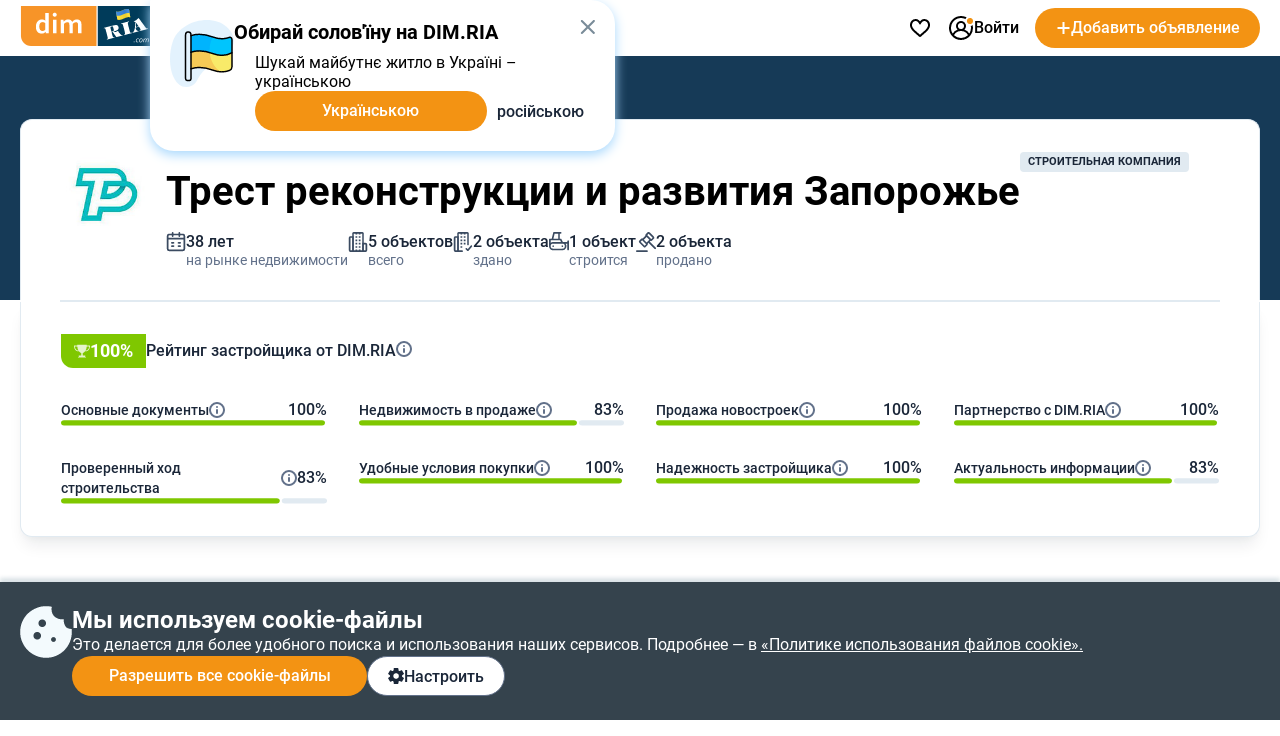

--- FILE ---
content_type: text/html; charset=utf-8
request_url: https://dom.ria.com/zastroishchik-trest-rekonstruktsyy-y-razvytyia-4931362/zaporozhye/
body_size: 137859
content:
<!doctype html>
<html lang="ru"><head><meta charSet="utf-8"/><meta http-equiv="X-UA-Compatible" content="ie=edge"/><meta name="referrer" content="unsafe-url"/><meta name="viewport" content="width=device-width, initial-scale=1.0"/><link rel="shortcut icon" href="//dom.riastatic.com/css/images/favicon.ico"/><link rel="apple-touch-icon-precomposed" sizes="114x114" href="//dom.riastatic.com/css/images/apple-touch-icon-114x114-precomposed.png"/><link rel="apple-touch-icon-precomposed" sizes="72x72" href="//dom.riastatic.com/css/images/apple-touch-icon-72x72-precomposed.png"/><link rel="apple-touch-icon" href="//dom.riastatic.com/css/images/apple-touch-icon-57x57.png"/><link rel="apple-touch-icon" sizes="76x76" href="//dom.riastatic.com/css/images/apple-touch-icon-76x76-precomposed.png"/><link rel="apple-touch-icon" sizes="120x120" href="//dom.riastatic.com/css/images/apple-touch-icon-120x120-precomposed.png"/><link rel="apple-touch-icon" sizes="152x152" href="//dom.riastatic.com/css/images/apple-touch-icon-152x152-precomposed.png"/><link rel="apple-touch-icon" sizes="180x180" href="//dom.riastatic.com/css/images/apple-touch-icon-180x180-precomposed.png"/><meta property="fb:app_id" content="1562482813984036"/><meta name="msvalidate.01" content="634E07BD8612C1BEC5CED96AC190C573"/><meta name="mobile-web-app-capable" content="yes"/><meta name="application-name" content="DIM.RIA"/><meta name="apple-mobile-web-app-capable" content="yes"/><meta name="apple-mobile-web-app-status-bar-style" content="black"/><meta name="apple-mobile-web-app-title" content="DIM.RIA"/><meta name="msapplication-TileImage" content="//dom.riastatic.com/css/images/pinned.png"/><meta name="msapplication-TileColor" content="#f09213"/><meta name="theme-color" content="#f09213"/><title data-rh="true">Застройщик Трест реконструкции и развития в Запорожье | Все новостройки строительной компании на DIM.RIA</title><meta data-rh="true" name="description" content="Cтроительная компания Трест реконструкции и развития, Запорожье. Вся информация о застройщике: адрес, новостройки, рейтинг, телефоны, сайт, цены на DIM.RIA"/><meta data-rh="true" property="og:image" content="https://cdn.riastatic.com/photos/dom/newbuild_photo/9/907/90745/90745lc.jpg"/><meta data-rh="true" name="robots" content="index"/><link data-rh="true" rel="alternate" href="https://dom.ria.com/uk/zastroishchik-trest-rekonstruktsyy-y-razvytyia-4931362/zaporozhye/" hrefLang="uk"/><link data-rh="true" rel="alternate" href="https://dom.ria.com/zastroishchik-trest-rekonstruktsyy-y-razvytyia-4931362/zaporozhye/" hrefLang="ru"/><link data-rh="true" rel="alternate" href="https://dom.ria.com/zastroishchik-trest-rekonstruktsyy-y-razvytyia-4931362/zaporozhye/" hrefLang="x-default"/><link data-rh="true" rel="manifest" href="/k8s/api/nocache/newbuild/manifest.json?start_url=https://dom.ria.com/novostroyki/obl-nikolaevskaya/"/><link data-rh="true" rel="canonical" href="https://dom.ria.com/zastroishchik-trest-rekonstruktsyy-y-razvytyia-4931362/zaporozhye/"/><style data-styled="" data-styled-version="5.3.3">.bCiqog{min-width:52px;}/*!sc*/
data-styled.g3[id="sc-s65441-0"]{content:"bCiqog,"}/*!sc*/
.gyiPEE{min-width:16px;}/*!sc*/
data-styled.g4[id="sc-1whx24i-0"]{content:"gyiPEE,"}/*!sc*/
.czCpgH{display:-webkit-inline-box;display:-webkit-inline-flex;display:-ms-inline-flexbox;display:inline-flex;gap:8px;-webkit-align-items:center;-webkit-box-align:center;-ms-flex-align:center;align-items:center;-webkit-box-pack:center;-webkit-justify-content:center;-ms-flex-pack:center;justify-content:center;white-space:nowrap;overflow:hidden;text-overflow:ellipsis;padding:0 16px;border:2px solid #000;box-sizing:border-box;font-size:16px;font-weight:500;line-height:normal;cursor:pointer;-webkit-text-decoration:none;text-decoration:none;text-align:center;height:40px;border-radius:20px;}/*!sc*/
data-styled.g5[id="sc-ypmy4t-0"]{content:"czCpgH,"}/*!sc*/
.hMSfsf{border:none;line-height:40px;color:#fff;background-color:#F39313;cursor:pointer;width:295px;text-transform:none;}/*!sc*/
@media (min-width:1025px){.hMSfsf:hover{background-color:#DA6F03;}}/*!sc*/
@media (max-width:1024px){.hMSfsf{width:100%;}}/*!sc*/
.hMSfsf:disabled{background-color:#F1F5F9;color:#98A2B3;cursor:not-allowed;}/*!sc*/
.CezTR{border:none;line-height:40px;color:#fff;background-color:#F39313;cursor:pointer;width:100%;text-transform:none;}/*!sc*/
@media (min-width:1025px){.CezTR:hover{background-color:#DA6F03;}}/*!sc*/
@media (max-width:1024px){.CezTR{width:100%;}}/*!sc*/
.CezTR:disabled{background-color:#F1F5F9;color:#98A2B3;cursor:not-allowed;}/*!sc*/
.gQjFvV{border:none;line-height:40px;color:#fff;background-color:#F39313;cursor:pointer;width:100%;text-transform:uppercase;}/*!sc*/
@media (min-width:1025px){.gQjFvV:hover{background-color:#DA6F03;}}/*!sc*/
@media (max-width:1024px){.gQjFvV{width:100%;}}/*!sc*/
.gQjFvV:disabled{background-color:#F1F5F9;color:#98A2B3;cursor:not-allowed;}/*!sc*/
data-styled.g6[id="sc-nkvwct-0"]{content:"hMSfsf,CezTR,gQjFvV,"}/*!sc*/
.gdRpOa{border:1px solid #62718A;background-color:#fff;color:#1A2638;width:100%;}/*!sc*/
@media (min-width:1025px){.gdRpOa:hover{background-color:#E6EEF5;}}/*!sc*/
@media (max-width:1024px){.gdRpOa{width:100%;}}/*!sc*/
.gdRpOa:disabled{background-color:#F1F5F9;color:#98A2B3;cursor:not-allowed;border:1px solid #98A2B3;}/*!sc*/
.ioTgVZ{border:1px solid #62718A;background-color:#fff;color:#1A2638;width:300px;}/*!sc*/
@media (min-width:1025px){.ioTgVZ:hover{background-color:#E6EEF5;}}/*!sc*/
@media (max-width:1024px){.ioTgVZ{width:100%;}}/*!sc*/
.ioTgVZ:disabled{background-color:#F1F5F9;color:#98A2B3;cursor:not-allowed;border:1px solid #98A2B3;}/*!sc*/
data-styled.g7[id="sc-cudfcr-0"]{content:"gdRpOa,ioTgVZ,"}/*!sc*/
.cCajEX{background:#35434D;box-shadow:0 -4px 4px 0 #003B5626;position:fixed;bottom:0;width:100%;z-index:101;will-change:scroll-position;padding:24px 0;box-sizing:border-box;}/*!sc*/
@media (max-width:1024px){.cCajEX{padding:20px 16px;z-index:100;}}/*!sc*/
data-styled.g8[id="sc-trfd2u-0"]{content:"cCajEX,"}/*!sc*/
.cEXyiC{display:-webkit-box;display:-webkit-flex;display:-ms-flexbox;display:flex;gap:24px;color:#fff;}/*!sc*/
@media (max-width:1024px){.cEXyiC >svg{display:none;}}/*!sc*/
data-styled.g9[id="sc-trfd2u-1"]{content:"cEXyiC,"}/*!sc*/
.beumRs{display:-webkit-box;display:-webkit-flex;display:-ms-flexbox;display:flex;gap:12px;-webkit-flex-direction:column;-ms-flex-direction:column;flex-direction:column;}/*!sc*/
.beumRs a{white-space:nowrap;color:#fff;}/*!sc*/
.beumRs > div:nth-child(1){font-size:24px;font-weight:700;line-height:28px;}/*!sc*/
@media (max-width:1024px){.beumRs > div:nth-child(1){font-size:20px;line-height:24px;}}/*!sc*/
.beumRs > span{font-size:16px;font-weight:400;line-height:22px;}/*!sc*/
@media (max-width:1024px){.beumRs > span{font-size:14px;line-height:20px;}}/*!sc*/
data-styled.g10[id="sc-trfd2u-2"]{content:"beumRs,"}/*!sc*/
.iTYgYO{width:-webkit-fit-content;width:-moz-fit-content;width:fit-content;padding:10px 20px;}/*!sc*/
@media (max-width:1024px){.iTYgYO{width:40px;-webkit-box-pack:center;-webkit-justify-content:center;-ms-flex-pack:center;justify-content:center;padding:0;min-width:40px;border-radius:50%;}.iTYgYO span{display:none;}}/*!sc*/
data-styled.g11[id="sc-trfd2u-3"]{content:"iTYgYO,"}/*!sc*/
.ePFRr{display:-webkit-box;display:-webkit-flex;display:-ms-flexbox;display:flex;gap:8px;}/*!sc*/
data-styled.g13[id="sc-trfd2u-5"]{content:"ePFRr,"}/*!sc*/
@font-face{font-family:'Roboto2';font-style:normal;font-weight:400;font-display:swap;src:url(data:@file/octet-stream;base64,d09GMgABAAAAACXYABIAAAAAWLAAACV1AAEAAAAAAAAAAAAAAAAAAAAAAAAAAAAAGmobllYcNgZgAIIECFQJgzwRDAqBgWzzRAuCEAASgRQBNgIkA4QcBCAFgnQHIAyCSRtATxXc8eA8gFDB+gtFUR8Yp5jg/28JdIzIwrsUUN0FEgLRspwhQrmJE0hKlqu1ddSa1mF3lZpQQgZNsMPuO6PnO7qJKzqU/LTDqK3H0JPik1g7Y2GJjN99/uzw/supWfIJIGMVvXXD8+qP9BP5JjgcobFPcnl4muvfM5M7k2Q/[base64]/1pqxYsmsu9wBNc8kDoCiRcZasUG19jZ+dJ+SpV1UC4tn9l+1hsRhEshija7NUdh10gcAm+xBSPbsb1wgEvoJ6bGmmYy7rxszH9/1e1bN8FRCqfI2A3V+Ju5q5T0YHOuXfTAI8cfXyAWFHgJICjPRI1iZITpQ0T0hfIPSTISZRzruLpRTmFXFSupqhduduian2mG5/eRVnbXzLfA/Kl3QGC+KRrvll629d1WQliJRXxVrry6rJ3fuqzlje0JSSIrru/+69Fkk0HnAplqtWUQTaBA9maNsj29EB2ZASyq5MghzsNciRnkGO5gpwmEORsUSCXyQFJMqZiqoSEka2Zw+x/4Gl3IH1OKjkaSF9AJkUB6UuDEmKANAwMg4R0yXnkGMCNhCRkZKNyLsj9MNgzKeDML+ejaXOI6UiffEVH2Zv2pr1ImJ12nKc2B/xxzucfrpR7xM0uk+fS5nBzv4x0dzCePE4NnyQM06kSTYhti3IZeLcYGeXk9quxFj+KYtEs7kWPF4pj9I6j/4gge1KiQpUadQcdctgRR2nA0aJNxzG69OgzYMiIMTwTpizZsefgpFPOcOTEjTsv3vycFSBIsBBEoSJEinLO+N7a2Ts4Obu6e6BxzCzNcjTL045A34V7I9G8XDPyrSuSLFlUUEWtUW9Mk2Sb0EEfQ8yGU323bdauHcdcnun4ax/cWvcgfEFLPg4TmkOydJeDj000pt4rW3aaxjpayiF8sGW4py2Bfgj3SUKifJutaBpVyS3LHSZv3BD6SN2OXrM2GjYqjiznpuMvunTyHKBVli3OTals5E9P/lu5pa8k9IqUpU22djkixyT9WRRom6JNlGDLfu2WsUFHH6oUpve7aZtjFGMUG0iFe29eJuXnATTKlOp91OqTKSWK1IbS0TIFIUqkKe/D/lQYze/Yes8hDXdveTLpt08Z6LNyX0wlRXKLyV1dE1oT4y3W8BZvsKavSUD2M+Br5ive2gws+sphsT1eaJtervVe8w/5NhQzWWJUUEVN1hHZZLRlh9DHEDN5JJzl7TnwwBe8RNvNO67tom0DA+iK6LsWNXd7i9Roygnh0Dj11SXKO4E7Xg50RbmbMOAINs38vQgwFu2Yu5K6gwbnE9l4/WW9IVu2NiLbB1IKIAtT450GGWT+MnGq3IHMRd4tuDUSaD2URrltU6pd23Eq6TgMVo8FkWlJd0aIubshQSO7A79i1xVa1OuVUbMW1dqqt9C9EyV60DXGyeDawGW606cT47tSFJLhzxEJGGS5UVwWO68yhXDTA/RTtVe7ndvFLkAX7VBijVrGS0A2epGJbKQi06iDSk1Lfgb9JW/YMEBD/hcCPwwY7I8h/zGbdoeeFhhofpxJxIXhme1da/x77aqzt++9rtpXZLxvQX6RtDc82q22Q+Qmy6rNp3mnprHKFFnXZoZL22B0fkcf8gc6F0KzXXbXruxNaavFdmsM1kjIu1VLU/9fLG380Js+9x7Sl1kBo9t/r3fkhLW2BvsW6cc+JO+zgFqaamytKv5ZeipriIqqYlC3mug8qAxQQpmDj6upriGvuiO9Z8z2885Fxzf05hBb/nZJ7VKWDBxqrJW+TyOV9jOLEJP7d+t9Y2s8sBe7hC0mXNR3t+u7NWyMf26gDdvupBuGmacRGYnsIOciq0ywzNc5aPS5y1Jrr6Lsappm068bbxiigXWNk50rD2frfbjieJ0JM/b1xdwU+LbzgSBJOh8G3TEgkzRIAXlBuaZrrBFC3GRAMA1nFkAw7zoDszGjEKpOm6vSDDXmK9xJmD+sNzKyAMqcex3zOCBhJgFTTVO0aFSzcJuhNduF30nRyil671VIuGVmAE8ld5iVaB7Q+FPx7Y3pGoMUzKQAwE/cFi6C2YXVzZEMMlrrTFH1EWtJayo5P7JjtCAFfXX9ktvS01V11ayq4unrxv2pHAfl6aILpBV4pflS6M/2Zs8n4vrdOOgoJwdgGWDVfE7wP3B+ezmDlaAXAGLXAlOkCHo2mOsnbGD85s8O7XeRY11ohV04RUBURM8qif3/hFgf2mEfzlEecCryb28pnfTP+78XX6sQFOHdpwLu/kJ38aXEjzL/3V6qzGUwujGEOqKD+14e0lKd/rpwQTSKIIiGGEezFESt/r2RmTFngcKSFWs2EtgWibRTaa/yokoXPdlVugyZzpfdVdNDlkuyeTqiUbZCKeYROfKRJ5AnvWzqtl6lRgFz/w8klhsoNkp4Y1diUUKowMSqFPHUQbiyCdQfccIkjcPg3vnkngQ9fspQ2r9vcn3U06PPmMDBSWOlol2ELZwCt4CzxmQ6sgoHNxor7eFG7UBXbxWCYuHKwkOIhSvtFcODiHCoYefAEFLhKVqKMLeTI8Kj3U9WgvcmyNxbTyIQ8Dg4HqeHW3ixnyCIfJAe6Yx7/MXBReOwb69RP9rbxRu+c7wMvLctQUZJSdEOfmPPtm4tewOBgIOrVSceyIyQMk1tpR4Z5U7JPW5z9x4HER5+mFxSUYLv3I4EhWsI81N54x0OJTAWWC7BjdoBWs0+muFmO0+mt72tFYLMvI0tDu41DnPztrNdjikRjo40JjfaCU3BJsdM1XhtA5S/shD7FZG9AcY5r3fgweO9EYeaT1euZeA1bt7wyvzXEaTY7dI0jcm9b49tBT4n92wCbJcAdNjdf6sCqMQX8zC8Z/CAIU2nh36E9lZgymNAuhxIxwOr93xL+LmQlCtkPVmySLQg6c6MzoZ3fSMzlaSULEvWXw5pmF5Z0tCmkHMs3C8E/zNoETTNzsnoQplb0k6uTaMleRNdtCcXiaT0qPtNT4ka5ylkzVNTlj2RSy56siQtbbrc0+SDRgzYnIyP3mk9WusK7rikv2ptc7rbtJRocEZLnxt/WoVQ5C4Cm4rPL4Ni21zKIuIoJ0ZN3/QuWA8oWogXaD9dOutVljPh9i/YESme39H1Z8vOPmJ4E1oS9UoIWmPgjCPHiMhjEVmGyY0cYjjGhY627g9a6NxGEi3GZWyxbi7xpfZqE03uXkXNTvdUbtUd9df/NFvTeSvSmbnocWSzAnXNfkW097sKmEfpz6BqYiWnXOD8gi7PqbgE0ynG31Pl9e4GFvIz9iCo4xUGTKy2EgbOJF0HNL7tPykZ1rQl8oWpP2kyb3qIjVySphCb3TrM7dQvHFyJUv44uiDDsoxHf0/I53qFoGFO/[base64]/[base64]/jzKdA3RqraPvRx646p+LB7m7oumkx0a7qgQdN9Fk5s9nKxXp/HM9tZZUc2ysE+S9HmFAmTq3fYhfCzZASK49Ck2WrrS3jwSI7smhLa1flayaLbDpG9p4nsGHhzHoRQHiXyCpse3asTcMC8isK4Z2R5eeEOGVV5RjT68Vs6z37QuNdr0zJVo8L2s4830A5fp9O8rnkeG9mMRQ2rOAtxvKSRfbcV400bH/i/d1CbkyJc/9fvEfw9L+BEa2Mxlagzw8hmIXva0ETHhPnOHlZk/8JgZSvTqwHiikvJOxWqKYfcO58hkmkIiXnHlVSL6nLdDjwJk9Q9NPFH75o8SZVbQzIVjmd5aQwyx2v2euVtYpuOu99SWY/x5bvP24bexSShITw76WWYS58jy2TbJWWsx+mhVsgLxHxOWhcsvd1VftsgPAoVzkUgmWXHnY1yF0qLwLpB5mjHjKJ3FYzNjxM6nh6JM23jm9QEEZPgqwW1CtqgmBdDFEGw8YCX75SuawYAwfMyBw3c3a1D7S4cI6DUm7aL9GMtQIVamLz4fGar7r+Ng6NAhhFk/wAR1yYape0zpv8rhUN+edD/uh405mM4Pz0h8oP4C7lBfhB74H1X13u3YADz7//uM8OpdBDjiQq5g9lj/599cmoi88s93JhGpe8Rb3yeVpmdEpRdJms95kLk9If5Pd+oAziDYonynWxzJufJFESayNS1zsaaEPTgv+VfH8g2dtypVzmloM5qjUZ86KxEXCgqmluPtnFORuMtL5sZQNgk1+SR8KSD/2Mctr98AjXzN7XmZXNF4/[base64]/0jO3tHYbFpHXiNE3YLmG8D3lo96c8fdlQdkLIZ3/+ZtS9l4XVT4X0vmDcPd1rBSXtD9/1Nv1vLigc8XO6q3wrze4kQdxGVgEcPx2cyfHFY3df6vGOYQebJjL73Kr5nCtuppDn43TVlI4FecqZcJ0c6Q457wevDm0dqeadTr7XDAp3svBJsJGzOyqh2uKV8XHGwj1kW8cMxDB+BVGkyPOuxN/3lgvXA6SiFZe/Lf63+qlaOUgiUW37wKC948+lNF7Q+R/rmzLRxM9G35KiXjonJSq5vhJTg9fXHR0xoL3Xj+y9F+XvOhDcF61GhUPFp4lh8tZSmVW8rVXpdTan3I8Ye94xuGgDYfIXWBppAlZGs5CYLFgJ4kx/6mdjE/YifA8omtd2hHe6EW//Q7VNNSWV0MlbTVttAJcxzmfpLkpknhmhPj3LRor1ePpgL8VW+pqR2Mt8lQA+oxvxKPIf/UpcHwP60e8QHGsTzyEtl6gcUBZ0FsKKHmrXM0vgywa4/04QyJ1P/NsyY0YkucsA4pbGy9l0xsKoGRJFePJZHZw5BsUOO/cA59eonH0SfoIgBGjt/uVgNLmkrSE2qICVM5JkogQ3Hzw5t7mCur53MgkWH4Os7v98D9swNY1hQfwcsAjQDAJBGH0XYaNhE2esBYXudsX+Q61fz99AH1+idaE5+pzZ10loKypNju9rqQYOusXT7pHEg9lg978I2KI/PMKMWGAI7hr9zDxu9hVvr3IIP+T1Dp6HbuuvaF24/P+k+QdNbk9hZ3SRE1+e/+GPANazzO2PZzQlV+ffa04nJ1wfvBdaOEO/+p9Unp7jBb4an+0/fudim+hF+9cZFP664obWRUpwBTT13SrAlWTmWizC5u9EqwxH2yB1WB/JxI88aEAlseef04nerDY9plXinp3dCmEwJRjvk7eHLU+6IhjxItq3goYg6VThjnyCkwg+EPjae+o5eelMSCVUdaobKcQVXgdZ9v/mzplJ1kLxNurH55Orqzdkw5jhcneW/wy/njx831/nl1Id8rXC+9fvw+bns6BzfxCvuFyVyVi/t1cQr3E43jG3VH9AQdJcbgndy3uBVt3UXAcCL1PzDqhViW82x4QqM34c3hAHLCvq886eu3hA+jLG9QRoKqXfbxUAkoR+6RFUJCkylmXAncpe+Ohpk9mW/Rdj5XQZf+HOLk9lbl1pbzl+mN+aN2syez7pCiL1tEgdX1EYk0S9Qnm6SjVG6sYK9FFMbt+yO9Jf6g815ZmT+7gbK4+zPVwJlPiZ58+jXpaZoDNt/+rZTIMnTUMnrpEHYiRnxb6sD0FQEf330vM5kogbS5MZ1aFqFP+PNkReiVcn7jx/FL5KlZ518fjT8XPo0VSQQ4WdZlxRemyBfJMdeaQVH1l943a/OaBNqEbLeMFhc0To/UtQ8RGfMfyB1rlKUKKl0KQRFKOf81q42OtVftjCWQPx7YfR6rWMdq7mL8VepTW7VYW/roGlWbhGFUkICl0E2EULSDm2+YImNfa/H2GBxKy9jfvWaQuIotUzYUvVC1/[base64]/EsxhYDYVwQXuqw0jS9w8pPVciemJ+C7tkgJzCba9mpCtIsB3EinlHMQBhFDBbe3RLgT4j1nQgZdTyka/l4PA2t4fcSDwxCC8Otbc/us8bbrP6l1IqGx0f6+8SQQ6Agj9FZb4RHrKvxLPO21pV8rE8tVmH5P5uT4sWBkPJMT9g/sfs+MXIOo/1ToS5pbzG/sG/9VSccWlIYmlw/yNtCq6vmr6iBczxiMGJL3Jzj8/xyPGvYpvS/r/LLZ7BCgivoJQSPIIf6OlakmS8e9nS+KC7sXGkxTcDjWe2S/zMfC7LD1GKaIqtf9CHgxSmnqEBvoB7GE5ZKDFHXQ+RRabQHXiiq6pXunjozF4FKDapDmJ9iSnh8nE9egNoZNIIw65g3kZvyeQ7UkKpkLgKM8U/[base64]/rcpopVmRQ8rDSs0bUDuGLFYDP/GIYTehLBa2zDBZyM93f0iQAApKKl4uNvvOUTMlvRETSwmBgEcmFCzjY8f7FAu6SlNM39OKu3PhfWjI+7fv0ZIinnk/7R/PVl3TeT1c9oXSvZE6silTlp9aVNGLIGWFkl6khbMiO0Rnf9IQ5OLH2Ud+rr/1DHqWtMXaxKIkmKioqJmkH8fNzF+iZ2jITEvMOpg3UTZXc670W5uE1FyeZytMlw/dgo466gUm74TfDD2DZaNfVZbLb0t9Dx1NX11dfEbvOyl18L7oYZV87z2nvj2jTvC2+rCF9XviM/deEzscZe6cIHUGmXUWKe6gjGZ8gYnApWOvW6M4mBq1feMgFcUpXdt0XGNlawaGxCyVqnOXyM/k5aPsieNju50rXt/0+m5jnrQo176SXHE4hZpG37qjd7qg993gahPoxSMmNwiT6NvfjfrVSDn1vBs36+7jKVhEn2FNNV9zya86wr5r3yUnDTnRkT3yQOz3Ha//LO5bkm0/7e/ll79B8eBg8v/ILaOW7dBkG4IeHgN5InB5dPoW/PEh10GZZkPOwNKabeWM8PXmIhLi2ya9a5/[base64]/[base64]/oVRJ1FX+ScrTMjLn4VysX8lokgZgFyAIUFN99EIXqREJlFbLemfthNWuAVr7tx+JJ8REpTaG9zrqtOOZLgFyMucz2rx0YxOzTM0MzKXPrznqyXq+lsa5iUSpA/AU9rQ04uBUykCQv7epmTgJ8uhf5ATxqjahl4jCYtkoZB5EVYD4jyPPKJBLnU3qEAHQAom/1loCBSTerETgV0ZhQ8YWTuXY66brsGDz1FAV1Tz1Tb9VYAEJ1A+X9hIkZVBp/ILUmcBUMwQWcj0Fb4aBkhW3XeYwuIjaQoN2ypTsR2AZ3vZB2l2FynkYN8cmyQtK6Jtt9h4ep4w5pNMITUkmuMRTBFWDg43VI65o/vTfLIweZikD05dqoNLE2nTDDwJ8qvyJwhBEYVszxMaNbpZgBOM0JPyJLyRWcxSu1zG/PGnmaLmyRyyRISNX/[base64]/h1kRMyMQjEUW+F66Sb9Nj9VkPSGgmoth8esu1D0dpT1X6NFwrNJsO7TcPHa5OWtXgcV0+b7ES7ecstvTDI/DmgWipaJxLeWqNFajfw3q16qVlqZUIcidCfAIwBC6doLVNYS0JlfRCM8sssF1gYyt5lqURID9XRAG3GwwFMWc1uIHgquSVxqHdXDr8pdyqo+q9WPwgV+lNWYoB6rKlE+iAC92xZlcRADUXMc/6zck9YzQxOhQKESh2Vnk/FTvJKCtc0IKgEGHrJToqtCJhCUlKsxWDSTXegIM56YS4+68fXHkUwgkAJnQuK/[base64]/wzHPJLLA2IvYdZWPjIO7iqtI4pY/3Ud2IImHYqMG2M/KLPNooyeDsUTNw6lRrdu4YLy/I0jtHUpRuDtNbKfIhgJMq/0YJIncGo7BoDcKutTqoeu8wualO3wCWI4QvsqbPJVqGdadPKd+elTVotnpsr/QmuiXdxH6ZnzpJZF4C8xVMwqkNQ620tx9+0Xeatqy2msgiRAQthL7KrapSVyvXTKQuogJ7ZpF1xE4X7mRFfGrsShiHUWp1igtU8lMXpsMPS8WHk+Hs9pLszl0MyG+9ZLatOBjt6oeLl9jbeblRjb/sn1f1MWb+LUs95UDHXClXSbjLe6uV+8vUntiYh4cQFvTyMhM6aE5CLmYva8ZZJOndfHWsHjKpg3iSxCAAkNAvQT0uTPh9zmQqbtRC9BUFE9TGg0uym2tW1OrIlDMBtbilq55krpcaY+7ntRRnu614oOUY3b3zCvtMu3vLXmTM2K3nbUejU/sVjMofWN8NCqApgZn32ftYw3ZIh3qEqbJoMCdLAZI0oYmTdFSEpq0sz693Gp4IV4v1GxNqBFLq201SZUrcJpEZID0l10jVcx0+PLKACesYJU9sX2fptv9RLgZ71MIKE5AiR2sjE6i2sbrO1pxIK40hGWYF/VhAgmQKClil6IDXnotD6mY9L9NDK0eactsw5mQ25rFYsisuSg1Fhgr3X2rrzOmXoD6dbe6hFFUr2ZhQ9io2EKT1cPV4hFb1iSKQMDTyo8zNgIcf8L0CsLGhNiZsKKV3rVDiblVulCr6NRCzqR1wCdEelVZhZBkFhMnz74TsTeEVPgL677xhhhdd1DuQdLVRX/[base64]/l5YF+VtN8dwNjpenCK5iU7edivwWq9xgl9cXILQOmezpMihww2n6FOPQ+zCkY4dd8SA22JQybwwuV8kR37ZY5vrZ26JWhymzjHVuO3bj5R0eW0etZEHcxr8wDdRCft/vWD2+4aQkauzHeZsGEv8m947dAvinrSm7g+kKfF118a8MUGrWEzDCoA/c3TNSnbnMiSNdjiNtKxjO0JqGPnf/Bj6kNvuXnwkq8Wkv1ytFriyG9adTqsVS/G2GPkKMcSeThdDbsSEi4TdLQpsq+TT0oHbwPogaUUlZoUZQCX+xBNFgDU6f3OV7S6irHqR2CvQ81iXNxjSN/LwJr5auCLOHjRezMy5TlQsWhWbGB0Xkwr+ACqhvq+++TNFnxys4xFjVdytAAh7tywFyrbXUXGq3v9SUkjN7oji2yVFqW0cja/uoK3Xcs61d33ZVVrBSWqcVGcM54gSeCLuOj+xBFhjWKoefigd4kuflwleUKLkcEwHD/sB5zeziP8uJAEHTv7n7DsA7v401AeDb5PrXXuPvQkm7owB62dnHtJf+zwf6Q6Cx/0/yvfrjCR5oihEdm/4Bys5kI967u+hLjuKv3Kc74wxGJP2C8Wr9Ux3NllT46JokHtIpGLvkVMbh41yY8U+bStLn4RrlfCNTcSgKaH453IyRaLyRMlV62tPQRLoQFD2lX2/[base64]/[base64]/B4Kyh21GjINybyWCavGr2wtWGC59zGB16yBPTNj21cp6ce5oereWpgct+LZ+Hiy77YzJ52ZYb/PAqeXrl62wsnUczdgP1MM8sf04ZyB206851ZM9z7/nLG9M8bxUy2JqXD99PmsW8MHo53AoPxClPxp0ivbMrXJsB/pvAet6TofBiR3tLi5nAc+2s/an9p91obSZyr73Q3kYhNs/Bt9ojrc0EXmh/ag/aje7NRM5LS6uhJLEiRAEAAA==) format("woff2");unicode-range:U+0400-045F,U+0490-0491,U+04B0-04B1,U+2116;}/*!sc*/
@font-face{font-family:'Roboto2';font-style:normal;font-weight:500;font-display:swap;src:url(data:@file/octet-stream;base64,d09GMgABAAAAACYwABIAAAAAWhwAACXOAAEAAAAAAAAAAAAAAAAAAAAAAAAAAAAAGmobmnocNgZgAIIECFwJgzwRDAqBgBjxRguCEAASgRQBNgIkA4QcBCAFgwAHIAyCUxuEUCXs2IsCzgMEUb/9E0VRUobEiiLYOCCQ8A8I/v9TAjdkYDX072UUGI6nUc8oloC6tWa8fa/uV2hRolOSr4hWxQO6ir5feX21paAYUW9aWIvr+/p57Py3nNdSU8ONy3/x0PjWcAwbsBjBTlsLMTiKWl2kpjxCY5/k8hCuxfuSnUnu7kOBmVwVkDCVwLaaWH3YAZpbd2MjSoFR8xFUsqxZCC2RYozeqHBsY6RD2BCpfOkaKRiJQbTOKGKM6B3178D/XZZ+lZH01Wf6zmra3Y29rjJg6QRuWmM2wSkAXgCLATsY6Hkv9AAPgIH/+v30/QDxC4JMika2yteKu2d2itG2gYbyYmpV7/+mtanZmV8yl1uhziEMDyER5noPrST5JqG0cMLg8XShSrPb0DxPFwwQ+PblT0u6Bvha74NHO24tK2H4kA7LdoN1WkCvucJQH5Q6s64Dc7U2lyrFTL4wlLQFaGNZvqIJe0VjmRUuAop4AbQ3+d++71IdwAKHMuQX7BcebF/mkjIXCiDl14nwP3aFrITU//81K1t3/mSAa5YwMyxbuOkWblHpX69CLz/VkAz9roZAU3UaeSA95zCoBXQrZFeWEB3w8SvsrlthJIGwau36nzar9D/ZPcDSIWTn6IJQWoIkuiTx/AEZB7q91F60D4hk2VXT6pkljg4hyK4uWogOwmD9zQ/laRoZu0KMWs+zgf1uGdNyVf63PaSYxggpxIj8nK/RqPusizRqFRSEDef/tSiq+YCTwcy1tpNAG9EA2pI20Lb0gbZ3Dmhn14AOZQV0ODugozkAncID6GyBQJehAhUVczFXQcHMli6D77u/lROAOicSHwSgLsB7BwKoSz0JIQAKHMa/[base64]/+IIKauqaWjp6+qQWTzSa5m+RvW7g1sWbE+whvA2gAbALfGlSF4HVi6VZ4yne2asqazUpst8NtPX+bQpF/uGWx5sV7JXuASQ0KDFhwHmhEnlDkEgBxhHN/vmWoEkKbGjG3gD4mWLqrmhjoUm7098cWbjWF/GvZxtJg0jLFYMCC80Dv5MFFoASII5z7861ClRJia8TcAqXMfcsTwtJvVT2XzZ5z65LxBmSbQYICAxacB/otT1wESoA4wjmjE9wgbkF1AmFGgqcRlpQiWAEW1rEIFhjYAgMMMMAAA+NggAEGGGCAgfUACwwwsAUGGGCYC8x+07ZatM3EjaCPTcgW2YqDGCuaCxQ8Y1Llnx7/a0YYv+o3rc22igNbgW0NicfMWyAqK9kyN9kN1myGFhYfa3MWwyyGdbTlpFkSdOcYC5oRaEGhRdCWPGPE06raiWYYrNBdY7Mybh0qEbBUf/HVwj5pzmUN3UJawBuM6Y/0/e5ztpvntp6vWf6IQ7pkuCV0y86YB6MaC7m7ionGLJiYxQyYgskY5AGsBFYwKwkyvcKtgYavgthl2+h1X4e3iYyYIjBgwTGocJ5Q5BIAcYRzbgAt7p5AHxMsWdZ2t8E61jummsIZ6xk2pGWKwIAF54HW5IECilyCV24cBB8B52ighT4mWK6ulGvTKepes/[base64]/a5iavOisBzo0QYjmEb57AigoAOx6AAFkfAh1iwkZUublxrqs3ghbVgC7g31LGmAdXpfpNeISflZ+PC9gHZIVjkZ0b7RcbGazD4ubC4mNc9j5ujE5nWpViyzqU+8zDudgeUab9sRHO1+AQrlcksD/d4Ct8NWgP3bBGy/Zl07FpsJUW4reIcd3OHEbgFNDkAUBcIeqs/j7i9zirNkDEl98L6AnKp+44vmYJl8QK9alfSG7+hbQnC5NutiPkXt7nezViamuojqbKg4omKIUhYYC2JlzRlzmHc9wXZ35pLYySr/ycvWH+rwdhh9xkhjodX1u2lOUjhwWauTZ3Otmm9A4wPqLsZJpn5OZbVgYHuC6us90/4+6eWeJyVlgZQJKLu5NsHequqlWo1bU1vduZYm/e2DPWFtAF3dYsfPTuXctcpnpW0XXGL6OWh0dDBthYdhb6nwNTuGGCaJQzYcL8OpQOvAElcBwJlnB1YAZ7nrACyNJUpDE8SyW7jJuCxPsJywvN/UzMwKYJZ5C/izpWBJwuaaJ3UMmqXwWkKnCk3UBIvOc2T1tXjjVQkANIaSw1IF2QMGNddeOphvMCnOki4AUAVaeBLmeOJSEF5RucKdo9Ej8kU311kx41PbYeBMvwK76Nb0hbyQnyG/RUrV8WL5iDlWvpx6gLKGnRu+4fMF2dbii8r18jjgCFszwCCAtZYXwGIAzu8PK7Am8A0AsXPSyZEzoposq4ptwv2llhbt5aixXmiFSdiGe2RF+1rd/[base64]/AqH5AiwIz5Iw/2jKf6p8KQnt3daBwRweHrw5WAAP1sEGR7DraCxV5Y/sYzp/ZBHfD2c4tW3d8Ll8fGoMusnDDL6LhSjN9byo1h2c9YQjH0lax8+VxNMaq/w7ueg8MLsZykigniBeyVoO2D9JLa9BVtXB42rZmrdHjrXhV3rDSAREscmMyWigz8fXma5a6Gymj1Jfl7GfNGW6lJI07DpISoeAmG5x6uUupVJpncI7hOhMJHh3ltWWCEBgI4YZkiBpMzF/1Kb6FRNOaUAxR0MJ9t9LCWU+CFn8yxofJZtOAfkdymYpiTGeCoaJ+ZlCD2Ct19bx7/sbPGAq842HHle/[base64]/[base64]/[base64]/yi9GY8b+B9jQ3V4B9J2QdUe3+J1EW0XV9aKJLZfrr+BAnyTaEBqSTM0jWqCi9HIFY4HUEUyFHv2qGV1QyChCxiDRf8R6nI1Ep2ajtz9gqHhpQDRsTWkra1cpPs71JTfHiMiM/rKTQD7CR3Txo1Kj4Zp8sjn5kle5Wmt2MPhr/OoMx260IcPK+qSblVM8WnxuqSeQlDsVwUAeu7TKqwBvZKKC4zU0W8cVsbybX6UGXfgMoJkwsIScMGV1R8yzPdcSHY2Czx7T78YGRMW5V4EJVE8nqJJO2WqF3TBs1NiNfcoV1UVv+mbi1g/9WLn0F/+5fHW0qPygeHT/4rx/++1N66wVu2Zv+Jy7qOOoTHXhOetPnThLpvNjjtZMYs1wAQYf2wLf9uMAyXzWiLIUeM8L9fUc88710BJXoP7cA1+jbJyUGeAVFud/bDbNp/ya+qAb/r5W3OkML9uH+aNb5ow2dWwoIyXWOSHH2g/Qa+ia4GL9av1eVl0cVKzK8jH/g/PLJYC+AoLcPd2U729tTAE5SStIBgH7gluLGsS7jAOgcGU0qnXMwAd9hMPfmRzgEPCHYh0yL0D5NqG59d9dDbUppbjjQ/Sfx1Bs1dUeZt3SUsQtK38VsleLTUvEoplc36qOnFGV63QcWYj/bwcgxFG3ubEc2518Bxh0+5ZuETxUn2phnAHzkwNk9YH11LwAuO20+RtTWd/3dNc/8R2a7/x1obB8/mGBIrR2oD2onpcWRSRmpseBZW0s48x3zD/P1cIKWck6ljpD8o4lXP5XOiZ8XV3z9s3dC3lEud2JQSFNcnutQwCScXF810pfcAvRu5Jk5ueI8HP0dDKBbxIeDN2KfzzyHNS9mKzuLwFrN40z+H05ISnJ1NnVxuH9TbOH4SfbxypjDmbSUn5vSMK83/NTioog6P9q9GAOPLwH8RmW4qJSjMWOiPJF3Ymh3ITQESp0ztUg0szh31sw80dT8imQ1+mFtdWuZ0fjLm9qRsIQq5MK/DpY2imWxh3P3c78fleZf5C2P+sNMzp8X1T5k89YlP929/6KvOvVFZETKUxMjmOifOdWXHQEEEAJ8m+YLDojvfTetyL2FqKQ8I+cZRE1fjc0n3Hsc9k3haoDRnp6DUveNutSVJz2v11/8C5n6ujjb4Swun3O9JHO50tkm8kb2Vlc/dcw9vM5zFX49wgXrgTUPBD6NYIWvIa/LC36+w7gjfF3eAinouIv5/pMLxfzldXTt9NbTSRcXQ5TNSRfJ/tPcBohPzrqGRiQjI9x6I5Kh0Qft/oGdEjsDiCM135y6B6EhGa1uVlxbkSLuKq7H8Jp5ooW5obYRgVnOLJJRxer2BgCHGT/7VkWet4Az11JzFPB/JDfoIiuHwJNTyIkAKZ2WQYuQTT1gJg6H3LGZ+Sq+oAbfb+OvzjwNjEaPlf8qXZA8n+TKp6IoJy29oo3JM/FnkMP9o5FZkpNHEysm2E1V6BQCy4S4qaRRJIcJP8N8Lq0rzON18gm11GAQ78zj5q/N4Bs/9qHpm6BKXGY2MTw9PRKMkA43oQRyNNWK14LjBqkj/+xCclGUqNOSPvt6f7HxkcmihoXm3It5YCHP3PC+h8oQ5F6ZH+AMpsREPkylHuvkMEnDnjf5FOgHrHjWAYDe7XfgN2Bh2M8s81QtXwuOHqAOI/fWQQ1BYqXOr4kKJf1BeEjK3WjQzWXLZ9Pnhc82jxbR2dHXQHhQgZrP6lMIQzVI/ot66GvLJlQROIRGXPgFGUee7npdjHuJB8cj/6a7TnutjBgfOu5M/ymvnPC7wVl4DCcioW/JJ+1/5Nd+bERNoFakCqXxbr8a6/+H+8Exz6I5bkUUMq0y1js6PeRB04dKweSrCHq954SUtoXaoLCJ3Sf6bnHk+6DalvWc2peW7erVuI1tn/ZFgO/DLwWpYfSiZOXlkdfQ84oS9aL5hSJNjYXCwnl1AOo59FyqQSw/X6ihqUBEpLBR6h3En1n/dKKv68los7gwJCxV/3ii85Fe3+Sax5th0sVUF921LtrMM3rKlyqU6QiBeWBhlDMOPIglFrRWqdQZSHvTWU9ZHFYfSy3tQwfM9hY3R6w3isn+cvPSft7jOkilJ2no8dVjPtBGJHbXQPW1FJr+eJWe0gkJeuUOrBD0QjjeCrZ/zyWESk1tsfBdsvX9IlaST80pbpxDMGDDMJ7P9Lny1NwUkRKO5Jo8D7vzSF32WWA4eiz9nEAdfV8NLr5wLwz/LnR0HU9ByTGhpz2uDL6DGZ2ID//qC1e3dLwz/ccZ7yWHkpI9YhxwECEyIbq4A24ACLrWm6Xo5OQHK8BKahIVq1R1OLxzdFlwmf/E/G8RJcDUba9gRzf5mN3lM/[base64]/gcd4WfShmyOFOoT/bkHjz9i0/ByNbjIlHa1tXJZho6GrhYBdsc5GdsdHTN/C7KlMXjmaj2ZN1E9bfCxNOU3QzhIbogapt6jREnd5F/6vGaDRE0hUjix5pXKVbAgNIW37zZj6m2IjtoSqS64g2GhpWGapRHRuH0Lq3RKDumm4IDb2peQPRRCFSLQlCp56/xBXpHglFYl616DoK8Y2feWL1fZQ9+VceT+rLQVPSjxyNZRrZtQO2beMw3lmjsIs94e8CNKze8en90Pe0rAysD9DgG5BW9Qt9Gc+LQ0PkWjJEzhGD/byqeXEa8ncV9/u19PG9FWRF8vMM8sJKCEIWkrloskN5iCOZjb4xDqA/zEQmyX1r/Dg42QFoK4uZdepbjE9NSN3KwBtgjnSuX+2Y69otn5vVOLfrgFv8sjQaMiZoS7bHLy47dPNFPyFbObGU60Q/23lceOuAL/4HvwZHuoj853tSVvR7n+A+4rwrkeTsE1socN+p3lEoITadkkAbRo3y7Q196Cs6KciFnBrsh9BQr9IHQCPprLrUp+T/6PcvbaPR7LQ5VirnsAurElDkXbD48i34xN0Y52S7cW76lv8trBKhRWCJlNxzG/4A1tH7ptY0U/h50IXoF2thHi5u2WbxCKiltKm0HqoXSL/UcivCF2HLhHlHtA1gCUweRZj0Ho8y8+X2DFc3k9udSMCExOTwpWLqb0uJxV6pRkfuv4Yxn5SVL758DS6QUEiyqFDdWitgAw4g7flNW/[base64]/XK7mrfkhA7NxHhQfN19/c1eBczQD8+N1+4Fpo0GsfBp1OoMff93e1yAhxxIxT32rAeCcZGKS8heyT5IKYq6d/ExAAfCbHl4ZxrwUT4c1nPc+GIrQPexDk+Ba5sT/GKPY3omedyIUW8h95tBFqU6HHN1k0yFt3hRV34J/[base64]/+PG1dfZfz72mc8+wmIQzufVwCxQ7+kClDeSPr4AlDv63w2G1djJl0RILdMulxArtjPOD+u7Gc/RRSQe/uT8Q6c6MJu51Acz2OL5reLeUX09BlXHc/+fn4um/[base64]/3nVowQW3m0QRQgiJnN5AmA3Ie3jxE7/QdlrQ77k/oGskj8vDas6MQTZNZA/kDtVnlj55a4FYqtD/QBAteldEfG1+y10HNs/vz4eCHbJgYD+UjVYTETPGNeExaf2SGBynMoLXTcqWiPhaOk9iI2pl6IDOgrsl53dSQJiu6t9vzsJ9RWwChgAFijPMdj6tofLVzsMIU4BP+6/QGHNFOO//QRBzi2sDskDWI6fOpoh21ziMIsAf+IEQk4Z0PvCrjMpHOtVRpaAd+LIQ6+d4VHNoDx5xvSFunDvopktHOrJgQwykTg7C7ggjtpFaeZvTs4hYQrXjPhvKPSh+6SBrspVAeAvxVDEQ88XDa/8jkgmEXMUOseyBLWl67YK9OBTkQbVL//x0oa47ErUmj/6cfXIPEDBO+32mH4jZ77j9KisT/va7KFhNWufWeytz3XRtWZHxz7iVVVDdPKcOygIkmEKQI6gbaMz+MH4owK7+1Ri6P/nWl/Em/xv//hG/[base64]/ZMaSzPOD4TadqqL5MYOQq/28W2YNYcsztOENRCWLv52+yjDNoNgK85Z9OTGJZ2vz7ytMI/Rn9irMooq7WLnOGDgnvkRHz/DWgUa3FRDAucXf028Vb45xP6GF8yz/1eeBv+u8+7Opf92G35dFPx4DiCAwQ30QavV2/JowaewrDOYdVzBBFlDAUfkKQNeRI0ahcHfIxVVHnAyllSaZZS0TiXEG1xQ2t7ufew9VdLBOxfZx7IL9HuKNlJ9hE0JuK83NamKBZf5P72dTUeSJ2zmKuqlSh/prwHrNucKELIYQddiZAndZYyRqRhCkazBXVBYzoIKnVPxTN5i03dZEsDlTV9qiKDEzWBB4eRm2OMIhmxAa//ZA/FA5y+BoTrdxsoEBb0cV7Ua6/1ORfqheDQEWkobhnfeVAxfAMTutZaohMWN9VgS/Nuf6myIFrrMvF9B1Gl+PESzIfeHP53qdfX8Juy78u71PEpQ9Pt92ALPc9c4K+yLTP/UoSMl9uAAoUXThQXp8Aeh+v2oAA7Oh6k5WbIrOSZrxzogdO+d0OQcQkM2ZGy9yoCCzxky8v8XbcSW8Po6beNmS6ofyCSuc+DAf7V+zZEEaBjjZop7U22ht8rPy9BOErGTCMO2HlCZLXCr8dsDBrpfXA0ehkX3F8u2gm24TbvOMjckWvdcqpk/0g8oAglOcIFJiBoaFbov1zhaKnEdHYHXdye8aAP3+/HoISUAAg0CKrVrNseGoibxK30Gx2CHVLqDsrrh55sSqujfVk6Alf9q8xrCijMU7f7rzBj4vzFKiLQKINCYKtqE51KwNa5trJJztMNh632f5zka1h22sXqfAzPqzmHMc5gMB59mk3PEsmuz70AId1q5WTUr+jci1JThakZKyYVd1/4OrhbLk9fKNZW2X+fcoJHnATIBnYEDg5zcwWJEzOUu2OwGah63zc2fXaudpN71dYkCuXLeiMs3tG8WtN/zQFP4fNNixHmbBfct1Fcn6GbiE3kpG2VYrK34A/I7nK6H3z5YD9bHsa9y6nvVADcVInu6E8Tef1TrFuCBWW5yTFXE37jrNMTrOj99MEtnE8xbfo8nIm4WwDaZ4WZUF6Km1P6H2vidqC8nwhHvhXzOUOfSYc9x9TC/J2YI5oImR7F7G52QS1OUXK0L5OgDnDpDH2QMEl0FHDWhS3C8o9MHmOoH1e6UW64w/4gTo7X2Fo8eJC4l8sh28C33nGj+bMOx7KuVow059PXP1PvHfmtj+awY9troHB1lOxiglakZrfkayvnfgHzw8jkTfTXw7U56yrI4pVlaQD8+FIv33n5cAc9UoX6AqpT/4wqd0N+lgCEbGHxoFjAJM7H+O/jGSkrU+wg9vs/10Ns2yAcOX6ax5LPvvBHkc3YQl0T0oLDIDJYVhwaNyKW2WzFWnvvdqx6VqHnrxIe95vUqm4LT3UZVEZUEfC9qwiBmozSc/MdrMObA4ccDAxElXNdqWdJXDXDmZkex684rztdNfTql0jtZEDz/JOcUXKswxPynZgIPcfZDo54R8Tu909wZPVe+LG1KLZ/1IDPgDLWjGQFZArVWUlpySrCLSaUx69WV1XeD/P9kVCwIDhr//v57/nh5ldyXOyiZBsg5r54ZYN5Dl9bMiE9dIi0K4VaEy2eHnCK2X/hZ5Fktv8005hNs8sp1vmbbW7MDg3d4Y16TMVFsdd6lMPJqIub9z8IhJGPSAfOgVBhDECfHY0gf1q5VlEak7KHBRJUyJRDZpP90IwOSaiibLcgj8Q8+xddwG+DCZjNk27FsxrQQEZls7f9tCSK/mWCMkQ+CA0AGKMS+IBiwAqaQjVE8NPsRbofrq2J6JRbaxRuxodUF4HV8RWMbLM1YnY1fmdZmwdnkw+WXFXvXM9IWHDNvcOi1jqgrRfdln0WDoDrjRCL/jW1veT0MaU9Q7FX8m+bFWgsW7tOjvOi0X1BUJacf04wD3dxupxyTxXMt8FGaba9EHSqdjG4wgEcHBMGnPzlvJtmta7/2f1BfOoJiwUokDodQ1Urx9zyxNw76L0XQHTjJwkUyGh5qhe7NPbz1fsj3i9iYXk5mcm+wrPOzNBbE5gzTEp5yyP1cwmKB2iB0kwIQMrfldUp1shuyvkuBJFn8GrHK95Ixlp3dVu+XQThCO1gRqYredQ/xcABY9O+YPaWss2ZJvYJ7LWXJymjhhqZOttNutt19NsQwZnTqd9IlfrZrJ1OHe2hpVaRJ7kZELC06LOYWjTNjTaM5bYHU11rZVtj4PZq1zXWfr+/mX9zpGL//OuNAHgs79ENAHgh+Lw2//yB5/4XCbhAFMVeki/dHHC9JLSrMOr1G856XhgSIVrH0RZDMhjiKagZ/M8n6DZO2+TWw1VxR0aKeDZDr5L0vikjNz4/vfhKJWaSyec3A5LjlXAbRUcuyOdbcSLiRMsg9sawzzB4T6utUhYRckYYhCDqCjbFeWhk3mL3+Q+jUmGooahk42yk9eTjdu6vZJEMFhkvdxsoJH8dmrubPM/2ZksvRcp7P8pbChS7T9FyePJtBPYnZTHHrmIhYkMGcNt1Nil1EiOhwTrKESLEBnx0InGheoCtNZn2HEqpzjFVPzgfLi3dLS2Ki4lybZQGeGn7+wi+5YoK8IoxZ3xO7o7tQnHG7PrJo/rIYyAokOFuImmzFRWJCulno2PrkkrdXJ8IS9BSGJKL6IDwe3WqZfeaZOfZHNkdArrENGAQkflj2kzSU8aEIQkIE1snapRY5NW1BM0Ei5K9fCm8cR8awLxgAwSbCCcN8d8qrolbnNvE+fjUmKK0wGvlhcrc1tezXfj9oN/+2iXp/XRuCHQ3Hu+Y71j9H8dEHln/nz5IZCjS5uOCsoxEyrJDOK9uoUQWJp8NUFQhQNahTu1t3Ct8UiicTQTHcqLQHDlWHvz/oiCMewb6CCePTgH8cL5qxAm0OzUc9YFXjueJS2lQZ0lXhg0LSUiPE2ewoSxpZLeNIXC8+WgLmMTFcKZw+FnxYIREzYcjdJgMelq4zJ5pjEAzk3fm6v2HqjpKMJ1k9KxBEj/4NES6C33cwTeTTwq5za/G0vv7Z9Smz11V+1Qwsx3uW7NMveVFNobLp0vEdijrlzOR6TBthQlCnMw+nAqwYRzbdCrEh1xttWZ+KzJusGlLbGkMy3PTEuc+rqpsU/xRjuclupTOpb0PJu8B39H//YOCpKEf0B/QnaK8AFl9Uqimnsr7pKWInxgK0JFhmgTf0m2RkQKIoizWD0i93w1VC4Qd2sbHckqwgfuIkOM4W/5BNZDWjekyd2I1vNylj4n4QA=) format("woff2");unicode-range:U+0400-045F,U+0490-0491,U+04B0-04B1,U+2116;}/*!sc*/
@font-face{font-family:'Roboto2';font-style:normal;font-weight:700;font-display:swap;src:url(data:@file/octet-stream;base64,d09GMgABAAAAACVIABIAAAAAWUgAACTmAAEAAAAAAAAAAAAAAAAAAAAAAAAAAAAAGmobmnocNgZgAIIECEgJgzwRDAr/AO8xC4IQABKBFAE2AiQDhBwEIAWCfgcgDIIpGy9PFezYi3gcAMRf4ygENg4giPjskQhh4yA8865O/v90wMkYx8avWYVQUqitUWtrzija75lyTBTti85Mnw/dtjv5BCXfZ24fx0ocwlEwtOtyEC7CR7/iw09KKwtY7Du/UqN00+qSRiiaKBpPjclCzP1HPHx5USrNQ+/dLrjNMp3ljenKNWdg28ifnJeEqPb77Nk3u+8D0ZELsSJgYY9ImADJVFziERzKVIQ9FcDhaZv/jjASxQoOow5t1FMRA7HBHMxhBdpYS6N6UW59ukhj7aKNRX0Xf9O1a2tIN4vROmIeqh7BA1Q1iB/uw/bj9vvtLdWM9DWa0n6pt92tcKOlxsb7AuAZMAewM2IxDHMANGALYAA8ompRy5mp7l794v0r/[base64]/1XVLUrzwW8FPHbDlZJoBK6dtsgbJhk9IvlNKolN4gmD4CKDemtD5srUytbUu2Jf839292bqZE+b9AKFz7hSsKU1XhJjcTmNzkYSmfEF1VTxWoyspKAFpCRSTUHr9C7roVRpJctUK61a1/1naUP++jw4YMMd98+uH2jrqNGEuWiE9ERFb3dz2Wyxy7SMBCh9evW4ZTt87bIRogQOr7+xYEQwwA2A8hQgsVRB8aiFksQcxjC2IBBxBL+ILZKAxmsxiY7e7AHPAD5rgcmEvmIAQDRIAIAggQYhYGwsqv/qFA+XN9ThpQ/s5JSAXKPzG5GUCJAPB/FQHkwq+cDLACCCAoBjCE/EkQ4wjAiiUma9fF7dxv9tajNs4nst/0m845l96c+jP7Z5HRUripTHc+T1oBu7tyJ7IO1EStdD+RrdPMDu8DvWVdqvhnPae7iZ8/95/R/rLxncIJ5czkaDft1NeDWQGmR58BQ0aMmTBlBkFjwZIVazZs2aGz58ARyokzJquR5uUTFMKIiLr34NmLD1++/frDikvKyMopAErKKmrqmto6RsqQGAKWgKMAnmk7zkGUi2x03zD9w2YCgVKBZkQr2yhi3jstQ/P0ClmaZ5LDXQhPs53koGdngavAdYAIkAEqQPeLLxAIBANMIBp4CLBpQPOyclQD9UAnMAzMAvN2zf0Cg7xrkgfP8H/y4qw/[base64]/wE1AQIdRfDBQFD1Sp02HIbOwyrxx3VEKtLxpQG0yfbnLuq5uiQ54sdF9dWcATvNVy07r1jChzy05rWyd6LH/CrMZIN3Bicy/grgq8vq2WQ10JiN9luceVowZoMxVnYSZ41/S6TcNqCmnUZG9+tsI5u4TVm/zgutfVZkG6GkGcgdhN6OPv5fh3LSc0qAHG/odyLKrrp7dqlXEH7AidvpMS28cIhWPENnryJy/xsPeAP+jTlu/mLy7VgcOx+32UX/wvOxxL1yBcsm8QcU9jxQiy7cn35pULYUzinGSajXkH1+Ek3XkF2hzCQ4yWivUwwQmjnDDBIHZGzRS8hEupYxdNrlGLEOjKeB5asGqfQ94E0zUMfP0XViFkfyAA5ylLTgSLVykhkZvrC0FiEifN6d3sRkvjt1zb7W/BVP5dpCZHb0jYt5gvkqTjqm/PWc6aw1sjxFDpVWU6oeTJ5EHo25da7nOhLiqYX/OTkQz7OTf3wRiu9hseE/qQm5p6zsjz3Z9tprJXl5JtJv67zCKVdYCE3xnQaT8aAzUCKsMUcqiLHBuC+n9O5xECOIb3Kpnd029zIR5Nv66pvc1OeZVRmyYYFZy8paS+1but801cc+wTWmxfX/XxaV5U3H3+9rpyKq/SMvGaQTU1WQpQIvRmF6kdyGS9w/[base64]/F2QRAQCM1QECOO0QSsEnwgRDXnJ8sE8CGZbfO0/hy03c/MUcx93Hqp39nlEsNfKBpD6ZqH3XuJsrB/dHKjePmu+c9hAH9B8d+Af4PT0btAA3QZAlxRWIMo7NzpkSDZ1AjOUAuzTMNoVi7DCSVRaMvQR/q+Cot2xjFe4aQ52OORPEJl0+P16sXvpoWD4Nu0HMXyrIREM1jESIF0u3FTsWMM4VvFsmFd2kMu4qmS/3AUQ5B/TceZl4CzlXizHBQZXItduEEg1VIEoGpQX1BTULXS809XTNyi5f7RHQzPFwjl9YLcVAv0sK4dcYZJNcIDMKxrx7kM5MGldQikNSIVRajXKay+FHifnvsIBlOE9ED9MkssbgqBG/mlotcJK7SGLj4qkYQqhUFgpnhgUTcM0gilTmIYhQvHC8AZewTw9PqX2OP01vpaympIcE48RDDaN5jUSavkWFAxCeCnHlqE8GLvyNbfrJ/[base64]/b0iPlZoi03M9lySQks7Cra7SCkzoiBybegO/[base64]/KlqqLTrVMOmR5qnA4zzLZSPr7dW2hc0e2VgfP85Tl9m1Pd20qaqoXE6FBLpWJEkKq4t5EYOCTuxy/wSkes1bdueDanPgPPhVqrblBb7fH0UvZEOdcx6ZevVVp40d570J+7lqo4x5+6qrXGD0iGJp1omaevuU+tzEgooJDgl+3xwSHs7VB6x2D2Ov3uztZMexkOBwCumKHeHg5ixWneZunivD8BO0jeaqQuTVwDj++13cVerrutwWmRtW0/alKHvmULeG7PWaqgJSsCuYic5/IFTCJck606tz0fvNMyaFzNiNu+k4lCaOxp0mzIlpl3xVC/utSwzfwb8fTJSaONdNhW1z++BO0GJW8uuzVhaqLi2ztWHOrifNSs+KWqW9mjI6EzPkHfsh2OLwhkCmtNeooAkEQo32alMPWDMK1qCOZhFDpQy2mktFbJy3SNhEMTYy0Qhrdy506YWvhyG5fXE0RiVKold1u/H0wgRwahFYKVfkGkyanM5iMNORUIeSaS7TPZsSa5zFvLvyJzQtIbD/WI9CfBk7NPCHbEOufaA5IgP0WUHSz4YkQS8V1pLvzrBybeAA/7ifnW4iCcjsulWt0qu0tbm+W0EW/D2T++qY5GUgzTFu4oCgXciR6iDFC4tmhfgijp57Oi2dvYsN6yTq54rAYf8mz2qZVeeYdROxo79OSHdgNQ+jDoLnKg65cDv7wcqk4BDl0/DazY9oY4DG81LjGyeJnCIc/+55iWwti97M35exKPaQtcMxGTaO0814nVeGbh/vxgGwAQSu9iQqa27ejDuMWQkSthzKbukJLGczHMiKSOPwnjCCxfLiYcOmUiTy+za9I5YTcYi/Y6LaFjjMu8c0q14+shbZsgAwbxWQO4Bhexcs5qiAHZQTwLy7UJgE/kXapNSdg3tmrMrOEWG7uNscs83TiWfaGTXhWT92/s4/dqw/q9oMYvZNzHzN03eyxHW6lPnNk6X62NIf8/[base64]/IehofeZBxktUN75nIY2GazuxFlPYoDhsKSDxDR/+SANa+uc4Xv/w7uD7+b3RXl+skx6+b/eOu5h8QOPCSohgR4rlMJIhdn5gq/xVSoypgrrJN2ksIuBUQrkgo3Lqem74wxyNQs3r/xgfTMb0hyfQ0kzI/nT9zBKT58MYsfissJ3/Sgk9PyljTnIAsKzEIf/oM2V8UDJ5dsZFUXEKn6yi21ne3T0H8ZHxsf99ZVb5EsZzNmC5iVu7/dA0R3FnZGMHnBlgDJ8slCABES6BOIBFzYfrfayBSGfK3bMPlS1PA/NDdjnspPiAlPyEu39GH3DW7v9qfWXnY850U2oRL2MEnwp+zBVOMpqp6UWkBEa9Q+otbucket3Fn7cCMCiPjBs6dmujw0jp46oXm4zx3c957p9dI4kqZxpNdr2gK83fWpu2vXHJhlv9z1s7drx0cw630YQAVEDrv/FFQ8a5jW/4UX+y5TsCkzOXVzWQZE5vjvHhkdQUZOL+y0MD52lvSTP3h/+LlAdVl1WTD8PP8744fohd74RLZzUpml1yTn7tt271T9oZVTX0HFCj9/fohPMMsFjhRte7i2fGJu4uQU6OkLVFCcYKY6bDub9li2A9D9WOujyZ9N9Ra0dm0G72rbX6yoQvlDsin1RWmDgsKGrcyI54lSZYXhQpFcaqsqFBWXnL+dilKtVd3CQ/x814S4ufNCWnkhrhpKaN6xkavH/DxIbx2MyuoKVN5Odobf/UvxczPcsXHxfU3vUyVp+beQz19lZFLFDEcR7xXtTEvJ2z7UlbcnVSjazfJ4QP43i1zYHZ+9AgPiy0imJG/eP/HciEAhdgl3JVZbJ52zFVbfzTptapfsLFIt4f5u/jx+4c6vC30wg8MN8+G42ViuRWdMfTTehNxtXz55vfpBdMG+WEW8f0oQPySUIZD6dcLdzkaBaUQfDxkLsWcaWSvQQ3Dd17bTNW1nC6MfvnRlKj7FgrlWKTBP9biLvaeqXZhdgLcLw88n2c93k7/vfRs61xt1CvSxsz30Rego7gVOSnbzNYMwCmtbvf1VMbqLPrqj6rarr6e7m4+nq5HH5EjDCAKIziDBTEAbYT99ydsdvSdHHgvKdTLwah9nYr2O+jFaN4i9BjOJZRs35mWo5NJGhAtZ2ZyhN6R3dBJO2S0bx0ieamMoHji5bC2H/x98aW195znpi2PfxyRH6y93VNUVS1bygvUufNu5WFj9tG7aXApSHilXheTwCaaXaveDwG9KWXLR72SM1Pru/ffii6i6MjWhtCwDV6CJ92UnIn++r/zNr35UN2lMXMAZ8tn8PPh+2VvPPfyaU1OaklhdnLuD3T7y0KxIga+s8w3/+g5yqWR9eiu/SGE7MsJf4EWJh2HIGHuMBogOJZsnX/XxKB+p1ZiDkD8PJ03Bb9QH4h+rZmX8i6h6szCuNCcbilxXkqicmJGgJR+WwfOJ1iE9NCk5O3YAMruVrbZFu1gQOht0OAgJGnLm5mvFyR7dmefh2+GH+LU6+eYO7tBckCuotyPohpREpkZvifRH8svP/0hpWdKeuRqTuyfVqsCk6EDRZet3K9uW00rPbzYPrEoWFtamhuRsjC04Nn9mGpfDOIHRABHtmr7omsPl11nBBtjBwUD38+XsWpVDT93JIePArMsfkvG4ryK6q79Zr36k7g85D0+XDnPFg0qdPcpDYoF+2mfhs+TDyu3dsoePdpEVevdBWqOwzcmOA+cObt9/sld+FB5Vatt3evvgnpE+3+cbjF0jc9SinJy5V3TJN67W6oD7Km/u0CbApvz0to5i3U62xhQ21j6eaB7TPBRuB2y0z5GGE+Nklkxk/PNlwqAO7LxsHC7Vu9p4Tunh/BhNm10dDFWBub8y5pGz/RVXWx8wU+N1nzZfBUf4Wqa+bkNFW8NFqdFbCzelL3aer6+uKpZqRJQ/W5LBydSBNsZklDuzUA1HJ5HeRYqsa2bHQYnm3fKKJwY9JP8Cy3dKXO6nKe3GTlbP59igJ/tDTMaTnvZqI3Fa9cM/CG/Qf4u7Hm3ITy+4e/vu5zjjspV7v8mf5ObI6h/mlCzFLKG07/0LdkWaPnSruYF9AzOmReptHepVNRXlH5Jya/pqs5vTUrIbQE2hIrc2vBS9/Hy+r9UvNj9SV6RcXhzZNTvw6P/xJx96UtNboC8XjnVB0U7BVmG7quzw3HEujP6HbH4fk8S6iT8rHqMV1G8Os0pYRubDEbH/QSUSJgJvqKWsBW4pmW4WhNpx8Ymv2oTtcHvaf22JgUtrnONK9/5z9GWw2DyUDrctnBq9/[base64]/[base64]/oNwdNviAyPCfUgZuSduJGx4K2+KI28v+DNb3T2x8HacFLJOyFmTskG6kDpE1ZrLHOzt170u9f5mH1d77qHMgsa9nlM+Sj1mNNCtSBXtwP6nNLiGoigl/9TdPIP5vdFIck/swPeJm3jC36uK5wOiuLkRfnHGuXtW/supORJN6J65cO3+8UAmSfbNQYf12LVIDk9Q5BADwXv6T/Xvhnev1JpPcuPWQN4kkJF/4lb8pneyBgSlf5ImH278fAeNkaCwuMSg83L/rIYspHNj00vdqG+u/vfn+uC+xRtP57k/FQJIEocWDhKSIYT8GoYM5dvhEf5ujAjv8M1NXUk7qeHnXQFLwmAUrnZp16jXJHRI5pPGxSfgwwIt2w81nmrshrtl8qPKhLVQryQ4yYvV9wy9JiPVMEK9P7w9ebCNfQj3PRdG3zvBSKHVjrC2sBK97WPXbMevDjK2nr/WPzA6sesIMW5dFpezNjvJNVaQHRggyE5UbA9laMQdO6YHiBgaohMnqLvXBR8OIZEfGbsmzitjHPuykhhKtg/aElaw1j5+reXvitf55af/JPX1L2RV3i5D4jdn5GSsX+fPboyqNVn1V18fGNGe/r6PvKF5qoH2jZJaEJ4oSSaTLQFeIw8u5Z1c817akEDW39/88VB5KCQuOTghsXWPzmBCiyuZDJ/CZRZ3G2eFGzmVWPnLB2kyb/[base64]//QFgGNDtI8sooMvHUQcgTwu7hwHm7sjSez/i3/qlHLBLClMK2K6h073z9G0+Ewd7cBXXB2pqWRRsV4WTlMJYnHD9GqqN+uH3Y2NelyWzbcf/sppOi8r4wDtQUQA8y8R0M7+CTlsA0kp94w7wWANeG+rSFv33TSFdQvkoj94jleytyRN5W2uRwx588NMKILlf/98+gLlcV+6Of59yyKVeVkenqdbYfosSj+PAUXPcwEMPX41h/dhaoGVAnV6/f20PYDe4h4sM1PqDmmbLhHIz3KCwtxXvrglpuLO6BYEeJyFy4ICZzfX3wAoBf7nL1+zR4IcQujvd3WteTNvcOBO0boyrCofyK2PZBMFfxCT+Hr90cJX/EZsm43SIwUnPHXQ+x3ylRjuPseiiSk/[base64]/mLK2H9Rd5lmPgupz52pg9kByGCO4YWW76QiYCaK9WvOhU6Bd3rxFyyYNj7BJGPcAF/1G3ndb5DM54L3ph5sfreEA1IhDIzJ4G1kSVp0HHSegQECyggpu4I72r1NSYQ2lTZYbYEcoz2/YbW8iw5RtW9k2uzqu3GCzkRgF79aA6nKZNuJi4l/gUcMt2tSMBydmEI3szOKWg59FAV7y3odBkB3v/hsLASseKTjos5VMHoL2UYCTsUf+Xvs+k7WYP9sl+2gibajfaOnzGT/zCb/vUzttFLFW3U+rcE9l34aEl7/+AopypG61xifgjsCBo3/9WiAhVzT44KYJzNY6O7SZDLAeXGwzeodYv9pnSrxL5Xo3PBK9iJPK0hUdTMWvmpoNChb5fsWs1fGzt64zCKSPkjdn14lNhCYtSaW0auFCCwiBelQChT8E1orhgjjyovXJVbDYxNRsXULXFNsSjbWwTkKYZXJnwI0r8Hb8EuJvPeAimVgUWHWA/sOkakQlgk0pIQq9i4Q7QXJZCB3L08/egNKEP8n6+Uk9GSKlF9yoDKyknpSljGINGVDUVdYbe5Dl0KBNaEAIbWRG4bi1pMZKVE299m1r4BiVSzPLKVA3/TGgiY605LilyXkalNTUDYdsWMY4Jdf46eX9cgJYGPCoPLqI7QZUeG7hOG5tMJNQfZ8Wuq9VBQbMv8OZ8yDFdEEvXIvI3beeL34h/PBZtcZW/H7/[base64]/[base64]/FBy+Pv+64q/LP7lWz831X/GzHc2jKsl6xhcsTYwgJoA0wT8Fwb9iqwsoaV3NxZ1/TUV4jBqMU1DVyyL3smVDZlSHdhERytpSHb/BcsLZAazpn0OJYTTMUczZjmXuu8ZLbACJJttC16gnaLrb6DMk8u9paUYlGL2rEj/f5MWvKd2qWdBoWu2XoGrtuMm6O3Mh59nMU8XLXN4o94eMQLQrYwFSV6YZIGnnarOnUxiIZtTazESoFoAczo/p0A6GquCrXuR1nxLErJdMz/WvBJQQxkZMzN6M+GYpkqLdEG+nJJ15NvQQ6uRELiVwHQukk/iRNi1e3sRUxkMgRZY3hh/PI0othXUr1JENhcnZqEe7Kf+yItTPjjnZyXXPk/XJGfRRALmVFV9aTsYmihhyo436qD/VAXRG6ecCSm+Ei75nGIvKOU+gQoVaokpq6ywzqhrKI3GSZIKGkKxQvZHAYejG787QK3Z1+H7DS50aQR6dFCr/7JIRqBpznJzQetZWeYcZO620nwk5Xe/1m7U2jxow0pzrv63rK4nhg6a9o+UE9LXjy/49We8b5w+iWHtE/[base64]/l8xz6Yy6z7PJvb7yAjblTrtpsXBXi1XyqV1/yuOsaHnBcu0zSq2kGEsv+e4s82YsM/2Nwzn0Rso2/2sqAFI1fml+3uxJ74MkErh5jz8+ZX3+033PPE6ZFVrzqXZ2KguVoQ0ynA71UCZwd1YXSd4cJdD5t3gri+miDVdOlQBjWu90FRq5Wjojqr+2spbYonn7sas28nlzl0Lo6hCbH6qMYAA8GQtARhmbhgbFgVf2Wjd4OcQamrYsHPZYWNLjRAltNZMPeGY/Xhjno3GNy+QvGKa5XJGJFLWIdkLmDDFZqg1F/PcfYCrz9m034aH317r8s7/JZYHALyYScwB8FmC//37cHlKsuoRgQliELbyL74ICE4Ppq3YIdkXd5g49eI9g/wD7HHLtqy0nIWnWO89qHSH+ZdC9lJSOji/Z6XwMlGahe+6MpW9h218UQnh37rSt9LdoZXcUyIz2hyiSDkEPO+ByD0oYVupPA2EyTOr/cprkXaxPT/57E+hWSPg6pVXeAb6tuqzSCFfeOCHXVh7GZcs9a7m04ryqlnNHFT8mCluU+r9V0VBDJYtxtRrzNX7hhqFpkrpWQuULM2eYhQtrNTKTKnS1FNpslIKQdQtdesRz7y6d4aX3ipzbKSVK7i3TVVB3suEa2+xyHqObLi33I2Z/YJyv5GZ8vtE637ZhmdI2qOtuMyUZ4qx8zOPlavIxD2cLa4xX4wmK5BcBIxt5h4MZo+Z+SYV2RXY+aOtk71CTjoBr+Ma42MdZkXpVrevJuzIs60cnVf7DqdZCiBgQhMVgTj7w2INDGYOMepRAU5DEQ0Ch0HzBiHCYWVmk89v8MjJGa2wwdKtWjlMPtIwxk7/8fivAmjfKyMlrUbPmiWru4aCDYhOz0ts6aOI5VFuFvLRYCFViTChmmFFI8I4jw2BP0INCJVv+pyieqAnaViVARV9gHmNDXtOrsbay6fg6MGIspJTFpcXlHnEKIViB3smeGSqSIkTZrCWim5VFQ/yF0CiRdyj4eYFlvDg0f4Lxb3Dw4qYYcAMDIs0zgycEitjXRU5EMgpnCeKUBSnKJ7eitBSsA7V24qYH+1H195KzEBXTUG6Qtydbqoj2koCtaCqyWdJ0pG2lVSEH2qqvoX04u3tOaxOYDgiLW6GgT9/txm2lINEwxjph3FTcoeLWVZe3rCrkveiQCtiFim5wxwtU2vSjmqrTNcUaXmQZyAur/ZvPFOtaEXel8Z0U3KHo7Qm7S6sij2ohRYa0ArbNAuK8OkUSAQAAA==) format("woff2");unicode-range:U+0400-045F,U+0490-0491,U+04B0-04B1,U+2116;}/*!sc*/
@font-face{font-family:'Roboto2';font-style:normal;font-weight:400;font-display:swap;src:url(data:@file/octet-stream;base64,d09GMgABAAAAAD1IABIAAAAAjnQAADzkAAEAAAAAAAAAAAAAAAAAAAAAAAAAAAAAGmQbmWQchV4GYACDIAhUCYM8EQwKgdx8gcR7C4QKABKCEAE2AiQDiBAEIAWCdAcgDIJJGzN/FezYS4DzQIEQfY4gIxHCxpkwNng9MpDbAalK+P3g/68JcozRwP4GavYlMlvOkF2iW9ZcdEfaFrLaJSoi8o0msaZ1JydZoghPdIvQYuCfkt75eTKLX2NfAYOvoAgGuOhdg6d8+SJb5QChAtOZ3eEOVW2+1lNCX29twopO5skrOwPbRv4kJy8Pkd3//6+qrp7Z5wrRE/RlZt8RgJgRrIjI4F3D8+t8/8rpcyd62ORET+VUnIg4dbLPcTiZC3puYtwtMDW2WbGUmxkry/B7daU0Aku21zfrJZ2WdIT/QljlujZVnQqrVPh6fD3wlFV+urf3z8ycaeXW/t7eTWubUskCGNAPFsAQPsAABvDTU3/b619i3ngKAfVMnJp0J9nO6N6wPwh7wkRAilEgeMA3L2PADWTbhgNwCQsju3iatN154O9FILrzqTbC8pCGZZv/OV0wbqyfq+7hcd37RzKm8HguTr261guOdJkzOvLNaKUPENTc/lcBWu0e+H1AthVgwTSSr5PsoglB0Tp9OiqlO0PC8P3/fr/zxRRRTVQqpE4NM5u73v3PacElEbquskaT/lAcC49qz8+pGUVwxyVoAwAFrP+ns2xnNPZiaHYvL3thJ+xui24TLh0ogfrUoy9rJc1ItgwH8pEXDuxD20dk+8DrEGCHCxci7Ig6YK7TpW6Tirgoq1QhwJbN/lBav6BOIhzCgxOlLkWiWt+8ojSNMWiU4uQH9ZKgDodyOIswsvn/r6qu74ISbZFmpP/Thy1rhg0gUsQjj2nTSD2S/hCgSjCNSmlt9MN3IT7dQLoVppSyxplanTPtHuaYrVV2OLwLsYkhMjNb//U3P2ue2dZzEoJIkCCDW+r/tfuxverHRbm3iXmCSMiRsvyR2///TG4/k2N5YonhBRgOi/v/[base64]/fDTL79BtPoxBB3cdGHp47WJFwTXYpRhmhe2eUm2G8XtD1q4mfcWi37DUlixgeea7db7PPs1rz7gO4UKKzY3rzboSOZzs2DRkhuWk622bNux67kXyV5vvLTvlQPvHfngo0/J51774qtvyfcO/ChCvHs2e+s5MB445HcnJK1ep9N7dPst/[base64]/QCkqWkg1thBlr4Om3eDAOY3V27C+IGDxkPG+0V7puugzX6T77xsfd79usOVlrkZiF+B/kJzSK92VG5nNvZUIVvLfb8MdH+r4EfG+gCe1n4aHWxSN/HmuyzS0dzYxwZ1RLX4x8J6vyor9lUBXF6vH6n450LxT5Waan5FsX+2pPUwSlPf6bD77XbYy1qh9fpYIGZSYroXPaaz9qQzTfa2LlywvdjzPmCvTBziagXLuOVJBd3eXrUhs7uLUZt6XA7FdHnzI50Yw9lS1kD+MMBczaa+D/3NrFDsHfaITm3f4pVMvMHS290u+/q+0np/0abgbTb1fRS+E6/4Y1jpwMa7OBZKOthO6StOTbEbc6Ri+27e1pov+VcxTc4aHB1UZiv/u+ailO0DdEJ2O/GFLsqb60NuVUuiaQHNtqoaHviu9bZpKfaVd3HR+a12G1q35aJ1sBFrHiXut9cErZevWsaxY/0/G6eWbl8nEjdURYHdFIKhMNgThpMkC0GeOmZaDKxUcxYEWIEKs60twokLUW5Uglft43z4OaGstrRGbWR0nFVFcw4oeecTV9/[base64]/[base64]/++uc/BMBnAookSBgMDDcRwKdcwyJWSh0J4cGLDz8BoSGSe0DYuBbT6jDbaAylGAdEURHEIIgclLM9IJWz46BAB2OtMF/Fxijt1r3G95kApephccGw3d4ImotGjRmv1WZY8JxekiFRkklT6BguuwIG6v7kR70sqiCB+dapBsQJefP4njCYoevf3UIvAM4A3BFwIsBt7+pgAYyA/ruAf8Bj1pYEYqB3AdTVk0aMGDgUHuKIjPCZIuLl36xuxwgSGrBXji5Dhk1bdMe+I/8hlcDnlVzMp7lxIhXbEdstdqTksirbZb9cK3fLI7EksaGT9u3+////f/s/UNhLTJduwy6YseSuVz6MSjhvuODhkspixa+WOyeu+1vvEe/reHoWMKSV6xPySuc3/Hvj/xP/H/8Fdac0v0oKdnLlyJRmyfhS/PfP7Rdt1UKDLoCQsqutI28FeIrs3wz2mm/Og98LXvkChZ546pkNm4oU27Jtx67nXiAp+R3he5es1GdffPXNd2V+kNMuT5k0a0LY81IigBv11HPFqErzgCPbAOHOVmJDHGtdjbsqYCYN98KPJ3pwLTM4lp9BAVgDyM8IDo8R8Z4T/[base64]/foGgY6e/DiBJ0G08IvI8uJrx47ITZxoFkdbOs3NYHoTHA+v+rd0XUZcoN4F/A3t8DR18H1MVA/[base64]/7hTrjrH2LorSjlOP8vf7Of4k96NOTJOvSRSwlCNXRDBfeqGShEe+bxS05mQ5izRYa6BtJTqQDI8F9XXlIy0EDYp7PEuWRxMwohPNtULCSwEV/[base64]/aC+8RYsFtpsY3Lo1usz3Sl/6qx14LfT3rAxfDS/9+bNudxpenYbcNfTa176UEKJ/Sp2mNRCm2gw6ZamtfVVGmqHVeqNR0fG5jDDTgEtKGSFIBMNwWQC7g5DyCTf3S6w6Uj5mbEa/pwRW4Az/E1k+7kD4JY8xtcnxSDfVFFVy/+VsNFX5haa9K46bdY4SXKOzo3GSOxSDuz0iL+OKEZnxhLIktKaxRTev0Lutz5jnR6d+mSCU8zV8IAMGujQrTjNhzS/ee+kK1JXmTY6H7SEz2t1ntO3EaupEYCfQD06SOPTlwey+3MsBv1Bayju5tQfTJ4k7Srvb5aHE2H21g7gc57wjGlvAqscLIDNWz00IWQkPcP6HCfwkOOQo6b1Ep5dgPciPgZG4QSBleUQhYrKnGRJb1HIR9Qgq3haMk3fGZst/eOuRN5OzBwsgi2GaLjJSxZw7Wym7bP6ngoi0D4eybnFfLAIpQt/DWGOI5yX5OxxQkxNC0ahXPjznjnf6U5g/Dc7yRtUD0UoH3cEHcI2Zl69PUpaDMDte8ti4KosaENOBRYMo5sy5NRk1q7OQ7dJmFFXR64SvrOUVUM8EcIo2ua3IqVLWW27YrnB4S1eLAty1oFJTn0sNgY2tSdlc0t0h3J1HQAyJSiBl4/8asRNwG8/[base64]/YouGkAd6ifUVSBxP2ljYeSblLBm4jpcMA9MM6zKJQMsrP+qvwIUcZWDd2iH3O9zuUIvlreqwNplErMAEDTxU/y7YEKjt+l2fWfWK5xkGxP4Csx6/RoqgQU3g0u67mf57srvE3P6jsD1i7v+fbM4hdPWMvmp5rcRATAMmb3JET8Ee+GOW24QbRhBhmyWAyTg0TRzqxHgWUeyoA/TVU78xhrd3g0g89MsLPwkEFr2xDDM6hJOGyMNVl/UXQ8RJZhqqlXA5quVldVOtBqLPS69mjejkxohjOSR+i4qtnvuoZHRRiKj7t+Fmgw6+jA2ppXHG+81/2XF0VF2i+u6xKFc6hETKh7AcGQyUKwOvl4zOXN8H77qfqr3hamkXq2C+0Mt50gC7QsSbHbwgTo7iLErOS9NJnuI6fdjinH7UDO86JP2muuutqKsFsA616/SC/UWxKb+K99pIjlNl5gJqRRAsXVCeX2TfMN8yehglbgLednbegKzAiMSNN7DFqJdY/ODP26pogywR/FC9wTYFIpkqqWh0igKSkyyGv8btpjzt/wKjBbUlbULADcsVYZIXppF7q+T5icBr+nGZu2Wd/IfaAUtQBLEqTxDVjjoekNGEQ/YkllkU4+l+AoPDvW1Oi+JHfdHXWmgRxBVmmHL97FZVZajWUxLkKKnPU7igJa5YFjCn1dIaCcQVOHwcJCq5ti9PEolaQiWonIj0aOBQi/tDbtLy0hkjVKrXUhss02ruq05u+4mguXi7LZcJ5cLiCuZwUsdt30RdXqPCZXE5FrctSZwm+cvnUjqm+ftU+HwAWagAAgLeZaCUgXwHN5X7mR9lYhMtlZvsyCHHbAAr/z9nHzEQELom5Dk3Hh8OFbh6mXId1wiQwn+msK0mZ9tzPc7iuNE+hS76UcaOH79ZLxHUs6j8bm9Q/ED2W/7nf6taFX8AHF1cRdmIKe+hsEce5/RZ0CpknRE5SbKycnP6QSIzD5C0eXioD0AycRWYpxyxpr7ohkO+ZMgXnuDV0gvWeK6z1eMVCIQsrwxClDKXa5pIaBx4V85ecjeswJ9mtEMz9draUSmzWSCMIuLUSZ0QGlV1v0V59XTX3y397dBc1S6BNgtEV2vkp/rkZTeprhldv9t97tq9Htyz+o1eXsab21MVxeeJqdkZsWFFacpBAymO7VH9K7cvYafrpumY+/uLdEp1PamwPjsSVddU2NNfWHxugGxR1NOTX9DfQylF2buHWFu4Bbpa2buG1rmGOh8fUyrs6UP19lIshCPmliMdfgBZuga5Wju4BVtZeAS5/PgUYSyfRIwwzgohRSaNnEsKSDamWvTMXe5rmLtQ7OFRF+sUZW9aYJrf2fs/7b3zYyuAaGW8aBa+Du0+tK5NjwvqY+rJKEhpqoAdfxmQTE12NlVScTMwDfawdfaPLeFcr+aOywdb9Zgi++dpnUf4PHPJ9Oo4xk20MHApKBdy6U/yl4wvskobfoNn1jTbTmr64FloKRXfnMz4ACmK3XePaBMJdJCKL7R875rSysx99pGCp0KDQhzavZnZRyZGoVHVa4Ej05d+bIw/y0tM9gV7w0jDLcYt+le6nyFULB5h4VsAL+udqA4NWuZnEz1oPMBSA5SpxBFlxWFihTAtq1MKpdCBMzoTY76p+/ZwWx2u+t1489S7N5vyMO0ptjeFD6mV+evQpsxb8g6ltOgB7IXuE8a9JHIf16KIjhqj+LtSXI5LhyuxtDqxrKmtnL4M+/7k5pu1i4+4ZIp7njnwB6tSCqD6YiL4H1eSE+jDf/bmVg+fXPfPuBh5MlWyYCR3/v/LFrB5iZFYX5pDqqAU5raW1ECUTK3Aw5XGFWeGc2OMzNzHBenPSwsr7ta3n1itvx60O1keZUBeOkTt7H6CPZ39vI65MoLJouak5NeMtNZ00IrSzdSZQtS/XmyXeAT//73YIRYuXXvOurb7hX31Htzor0WNW58z4h7VvzNB1NVsvPtZenblZH1D1ZSTiaul5ITldcl6fu6mx2oG8+oxxP5ApQTlosupV/9t373/Z+dKSt7VBOUApbh+wtSbR7Mzbx8xJ/pntDT/amj8UVNRWFBbyRUiGEMiJcUVkbeKyFullBC153naZl34gBxGZugOuSb28GYm+fEPEz7NfgeSM+JEm/Qe/Os+10/ftoTjeOtL7S/SM2oZzfWVM94YDFNhwp95NfHMGjXxjHle/bOKJt0mRiZdJtIqo2V1sGsagRk1GoGZM7whzVCKSqktvoCE94uJjEmJDMuM9qZD3c8XL129v3JxpLufEG3p2DSj58k/gvCE7m+sHx/xTVxW79VwKXO2rqx+hb3FcS4Ndq020ilXzsFATRa7X5tA2UaOYYtON9ovn1ocS2X5yvqdSpCauec1fnL0BPHhLZXIX+E7oz2sgqzYzUuZ749+Bm8PnzfajWevcGz00IsNPe6HVviWZZTc9I6gdy8riJy5KLFA65NYpy2MChx973PpB0jaxrv3czNhiW3Bcsli5Km8+b/bB1p9bPqklrIMJlHDZomchmxCGoVAFfawy18V3Bf99R6mmaBZfrNKjfncyAEfjHdvln+4p7Vh6i7n74p3C3yjXQNVQmMWLFppvXa8t0MD3PBdlXuo1Pk5iF0Dm7yy9Q333/XHAXYd0jWAdaciNtvbAZJW2/FgLdVJ73phcOEMQNJIHYufgk3sZqatItERtFFcT4MatJJrpRrJu8dzILo+oyEmMbvIAVT0dVtsmtCtZGnh1IYhOOaB2e6t7hmApM0Qt4iz4al9F1FEeYI2y3Tv15t7Tz5u3pjJJlMKUmvqAUlJ8NzFqbdTT/Au6c6BXoHUWYX9pMi20fZEa4xZWUEemsj8uSv/2bR/iitYZK+1VmStCRtwajH3ZJtUWAsKml11oyp8CQ+ftnWs6X9INWDqpQ0x99VoQbcj71cbswwMjbD0UY3Wr0HwO9yXL93lhn2N/n1flM64yQH7oxuhrbPpu4bAEcfn5TX03ne3Ns+Ws1WlBWdbK2EhDo7Y/[base64]/0TRFy8L75AGxCfoN3Ter4iNC0zhIX/OMNV+0N6RHSO4/jeLC8PbQQ7L8kbyxuLS5Ic4UXSZjxlTAt8FJ7fvPdwcy/[base64]/NpX+8uPZ2mH5BcG0qk+cIwie5dz44dhMhBY59lfj1cUndpQ9PmIZHmCIqSZEVLSszxy83L9v4Sf58ozh9LTZfnQ5Q4D06MbZk8cpbtR9TqKnGOySaY/tH56YhcuO9MFvcBk7sk0R3xp+NyvwHhzxwu0145+h8WVCJg6pxvHvJXWziSnzjGa4aUQ6m8pIWwqvBQepg3AX61QGjHeb6Aw2vwIgg4ivqq8FQf8m/h3Kzi7EUdGq/2P0fH+8nbwfruPnHptQMlTQ0lvnG5s5ce61C/zRZf7dkxKnjvUvLQEnjPRI3fjKjYcEdVnCTfgskRcTFeZX4S9rB6QAFPlu70nXoS6IKMYRsr0xCtCH3uM6klpC+St13dQMjE/xlrKh8rIbmXaa3Df1LYlrW6o67g1Icg3fPza0nP0l2vX0miODO6SBSUygrL5yGNeyG/FNCkGnr9JWkSGJ2eEkGS/gqY+Htq0smLbx0nTTcuA6yJLP1hmD/wuq4eEl1Zv3dKqVuYlT+sXek/dqh1GxgVP7Q0eM9T8orzm8sjfZtlJf2PjE3fs71fVdhdiE+i5kOkE/70anxlOW555KoKfhk6wNyH74O6Vw7WNx2P95P8v+hzMJMbB4TYQAgn9IRcamM+QPlP1NMjLYHxefdqrHulWdI7Wsxsol1DSqXjFoAXWccluVV1at51UJZ/JhNvDO/7jm8faJj8c7kyNTe1TqGbV5MUGiCu4VppCm3/qCrc5p79asL9IIl7/hzAXSETxmBGJnjEsKfbIRaoa50GmsYGYtlNljizLOy68s6F6gLqEDVvOjonHvD4zfA/Az98rcba+btOLoOzeXDL8yc4VV+M50K/iKdq1pmXf+V1KXjxnUaMInqGLh6A+6czhQ7Xo5zTq4+4NuFo7LHgbwEiYc/637WPSJIBPI+xL/j4Jw7uSikvhvCviFhxtaA84uwEQ+RieE/obhird2Q3uhNlsQL2DarF55OjaGpjO5dWfq8Vr326S506cLOqKok8a6J4MqLHo8ez5erMOxtY1VT9nqAulaPw/5aMUIxb7wax487Hd4UvGsiSaSpXNwBU/eP1qrXPq9cGd+9oKJq/5m5g/G41DJXva/W6ricPT7KrwvqmrxNsaUYjnT9nLX1S/Q36x/sA2vc19nqbS3wHaJmVRBSm8bkMYLMXrhBFTikvx4VXxLaOL62LEwTe07fruedfoCsd8W7YMuyy0wM07MWfa9N0IZut0tTKYD80Uwb59u70PClL+9uXNt8cHE6OiczLjK/ORsNN2zPNfsQ31F4705HfnFJPqmsPLx1ZTXuTE1DfklNfXvq3HxHWl1jIbmhOebMzfnQjkpqYYkOLDOT+GAu/flcRvz9zPo7cD4tPmEulfjAWHxMQK1hPfYOMtvsvFmWmcmsiUGWwXmDbKbYO48Tatj5GHw3GN8Y/BbVI1fpLmbKFiUhffDFvfgbp8y1yuJv06GCsYY28vmkAM+KiLv6E0rTsT4tcYwJd2Pl0yUhPSxLWwfw3dv07N4WSmUXMcj8lAPJSNShzyI+QDtPdMCTz1rQAWsdYn5aw6HIWMiJZofDh5h7lBGKUK7eVxpQbNdhORX/V0HU/JNr81BXR/[base64]/MRNS1RkXUtERG1dRHRNbX/+PRtDqtrWNlrXnK2p5gbaUiU+tGaCR09HbkN+a393JzfzZtMrUcaHEnnBQghJqr/NGzOW2j3U7sqUU358RGREXh7UeqqG6YujAXaws9ZYXD09rWqrLtQWcyskpb0yJOmXsZ89fJUKP6s8hF57OjOxTsdU1PW+qqJbRCHuW4RbDDKll/nEddJx2cCWtNWtJvFGPo9KKJPqSBWkfL9XB2VpxIaJd99N+H68z/9tmBo52sefzt5G6sdIFYyScy1iRYE9gZT0VFObipKcn/DEQfKzZ539Lu+UgrLygJa8x0Lrjj8vWW1sszPdadjFn1q7PnzyBDAhJc8H7EUPvggAS8k38MFGCCwWBsekGkTI5/[base64]/AajMAkka/IsFT2dmQltnZUAI8zejud1dfM8bnRzuzc1fM1az9LlNdS2w7Vy5echo/6S3Xwkk6qREd7+usbuV/pcat1MmzbNXFLzzK46lktP0ON7JkzMh117ei9/JQY/vz4c1t1+iYjIhISozTJJb6cfxy4oizirOB/bBb5P1X4DDxMWpk+Fp9XZrNe8OS9jTD+AbLdiued3tJECUGbxfpowFXT6wbwJQJHisqrllRM+f5wdTs25H05xGVVPIsL22bVBt3sJqffzYtQel6efmTWsug6YJCr0vKWh3vNS6UXcmzDEYVsvOxlVn6VHdf6y3vmcvLbtqdcjO577E/[base64]/WfnSVdSo62yyYVfS27FGQTrBy3GkzaYlP5NoSc7H1FKOx+uXup6XFbSvW5y92Fw/RmeUg7BbHJ9s3LIe5bm+v66/ma2r5zx6hLJee6ZSd4+GclDGelTGenWrkompirKpsZBJmYqqsbmcmovNwgZxT6yYwH6Q8KyHSqZqOg0iu/[base64]/ktxSqk6hVzqJRBPraRWxgt4fVmqveF9o86pINZglGLaaCq8UmZeKT4Tq8tX4wf0RFuzVBJSI6Ki/Tapm4NWDB1GsRoyOBNne+N+dOnJ6Yse4xQwND15MVRODyAf0/3K1BZVwIiYEknw26JufeawqBqsoevQOxdnM2gB+ANAOsGY5Kz7+c77G2DujtGHjzpPTllJeZOs83oa6qs6y6Ccm9jak9q56v4+ul5Git62y14rAyvWYwgEAhx/RZvHeTCgB44i6IfEmm1mZxqHKyitg6Cz8mzLMKWicRBqa0PNlBXDx8auU4rg45boleD/f84kB7noguj+9v5UZGgasjvzcFuc1TquQKV6q8iXp99I2Dqvkpye1VlFSu/JRoa0MgflG1tYmxnY2VpbDYRIFIoWcrFCvE8tbIkppKrUpI7mIkrP+Ua1u5svbiGyq9VsT3JKuDi7GOrb2WedtnE6x/Bh9PjULBREq5WZpKRolukURnWmYTrTokysAn6laKaENyRn5zQkkxfU7bQNDK211TVstHNstClHp/aUFV/Fv/L5lv3V0MwoNKW8NCf9TGd+aes5WK1+WzkuILehMDCj3U/2tB7e3kFP1wZvamxl54vDYXAYARxOQF/S8oSkJeMEkv9ZU6PaUstM40zujw3zyzT/+bvcxAV+RJvY2f0TmcnOL+HZ7IOfZFPyTzjhmZKC/QeAVtj+PhJJH2g7JVAwe0Cp6fzPP4nOMOt/JVTatRe03RVRgDMM97OrSdrvDn7oWNHyIcCXeavUoYey3WloiFZGo4c2VIETG6GSrU47/zNg+y2jMMmXCHuMUXvauAGexjAFKpr29GgKQzaGLWA3FHSgtc3hAYwVDci3Mb6A3+ymuS+6R91j7nFpIiVQBP8Dco0woIbn/WBlXHqcTtLyULNQDs3kmxzTvpWWF62yMDpbjfKzxkMNxzBG0ognPe73dyI71MzvMYFvcpT5VqqrjjJPFHzNutc3mYZvZRtVR3W8pWqX/LbU+qTOoeVWK9ylOSq9AdBXo+dSi4RQjaWt1udkaCbf5GD4VpqvjvLF0hcQsmlOfa0DBAiGYCeLyqfMqqqeYKpuYYfUQ/UVq2XhNzF0W9EFwG0VcGGhiXjIRlUmlZgydGH2isbMyccoTkelYv0QbjCdbUoPt/DNyR03nvi58OJxnF9a51HVUZosTyWy5PYkbi5P8TBSxaTK8q0nQsS3LOrejQtWGUGRJsJL+Ag/EkAqBI8Q4QoRBnegDP/BjAsnsFx8ooJvP9hD+QeB7Jf114gpM7LbrXDldJjGETLGSjWNtDHBFZivmcMcJ18T9/Jf52Vnk1IVQ0L1VD+X84oolby84OgVb5IWAF7fX2vVPZrZmpcnjWNWZPuc0jW1D/MOveAWB+clOrbzHEKnP1plddaLtto5/XZ550Xxrycc84vcgXzZnCSZx5I9P0wYmMetmoNLosvyG4+faqlbM3s85/UDdZvVBKlMvQPEC3VEs/PuKO9DfBu8HnvIypQeNXOzniyl397M65VwnVqz/F/5KtiBVXOM5TdOoD4RUMxuOK8XgJnnW9dCm4s3n60Z35Y9X2yHzwsAGzueXgTisfM/eArkFSj/fwefiy+3fqs5rxwYP59veWM3rPoCUF9XMxeQy89Gfsjw8G5tSFMg68nwEveXGgqbx8VzYfGGxZgPBuqSOc9v3PgJQ0Of/26TpiW0CsBNHuV5UVFtiTkvpP/DfxglQAfzuX0c93r9JzkWSEYE0SfpJXqXR7EwXb3/7jCUQd8AknwhCj91SaKGs2n/dwXiB4iyw7ppqShji+0JWrh+Jz9bjxf/euKRQZYxAK2pdSyQFDGWEj2A2JU4nHjq1Vi5e9zjPsbUwk/ypwlTg2Frwx1NQnxCdqcWVrN0u6CALMp1JaKcjmodINqR4LwzrEs03vnOntLtWpo0y8lNSn1caFagp8KuX9+9aJEJX1hPnUf1DDErYfjAByhJN4OLGjiz8uNG3fbrhxdN9oQGs+s+1qdQ51WP3+0oP+0deG9ulE1/[base64]/[base64]/0Leuq9pB9f7BliyIueGk2ahBLwVBWCpXZ0V5kOUrMUZYBcGc6OHFGcicm0LrBxH+ogQnJEAQF/dLiIg6vweqtg0OaUjDvvkWQw3PKKr0YNVSignWzS8Wr1RcqAh5GlPcq9kfSdiTDzTI7EHtFsokeP97yMXxEMeCHmd0DmKYV+l7DQvGFdnSE8ERF2YKU5JomjM1qpA/SjVJq/FGpjRUbuy+xhe3PokFgYIy5FCMr/tzBsDJm3mLXx8l9+xyPbIifCIRbeBZtbSLrhxHIMNNsu1TH9pXn91qT1dcHUkhnlxGj9+xu55+RHlb/1ogUVxtN9X31fSSe5CApCgCQEkoF8P3TGvwfSaS/8V+NdvyOPh9x6584xvSHPZS0gyU4OPeX5xtph0LI4dLMYT2rgPwvfvasw6uoMirz0ntfhOAjTvWFw3P/[base64]/yxatqaaesUwbakelJe0HTozMpQfZALqB7pIf+bI8KkXIrKSsGpwPDiOJ2YwVCyF4fMmU2DZ+Ag3tznWeeoiEt4U/veflc7rA6JQSDKAnbGjo1OtiXprVScNbL4U3r1EJuiY5JvcFemH0xGfwBJg4DK6R5hIIQcbLF5I1CJwZBp4hRE4i/Ag1WaySkI141OsymlElhNn8aCl/Y5jic+QgUnF6qiCJ3ZZS5VCTjpSCe+3vkz6qXzmOX9+tcyZChYv6SgFluUbTNlufXTPcrV8iKGZMCaSmgS3mSD86e4NbXYKtk6PCAPOmdDMiQ2nKBVbrFiFeSKYCTT5aVTEwa75QI6qBjqlA6d1+N0jjG7yFu/[base64]/Hj8YaZzmbOJQUsky7vuc3taFxeb8/fshQD5ve9gqTQszBsrhbdni2+Fd0a7qdVZs0aGoT9XvO8tysVZmhlPRYkNMomBSbHE3/qxaIWmAIXEpmft0NxKSQmz2zsoUWZw/6KUcKlkqEyyltcWPWixcxSdmchssoyR9rUL+HmCHvy+zXU85GNAWRbl6aRSuzbkadm3OA5FT04ZjXMnWaPvJgkGHJSnUgqep4DZNLEyMm07iadK6mannGUjp1lNPPqSJE5ZwthSTFB+Z02CgHgMrnm3H+C4/Bpm4mC9C5dxxMfDaR12diZr9ndzVnT6kUrtejkUc9Ivd6r00vf+4adbl4Olp9SVhFTiiHjmUZfYGbUk2nQ9wHn3RQSdxBZp5bbyeL76XH64ebe72M3znPL5UjSnAgJzfn+DzJVQj+sq1DyJM6KgAZq0Hkz9nht7tQ/T8+JpwX9m/6CrUM4XhXSuuWzbH3F0tUntIrGp2QVV84K5NGsWDaMRk+gkhs8SEUGR0UxI3x5+xDdX5VapyB1UnV1NdRQVQN+w+dr8fmgFe76Q9itgu7v9MO/KdtXvvocbOsy5G927Q71IUV/Xd4+trBdyjbE7mf+ag1bEeqta1ggsR/2kEzmYucgQ+alVo5MIC22r2fF7UW6p8O7JZN2ulK4OKqtEKAfAVpiexDVVwirdksI8RRTIXlxO22/AenAoXO6HedNtm+1/mf2S3KhM8F1pl0V1ivfgvhiFQbnO2nQb/umzpTJlEsw/[base64]/SIuSFs/3GEdGo9PYgRabo27yP6bmYHquZhyNJlyaKDkmEqqdEfou/Da12ZTJCOjbGpWRDVcANtMqtkIQJbbgiHewgVhhvlSA820DGVGpYcJblYN9fW914emDuKOKzepPfzoPpfW0I+5N0yNU84Mn/p0Gf1p51YXyiE9tP+aNNRkf+L2uR79m/SnZeDT3N1/zyO8GYf/fvn6q/tE4k7HCz2Ob8rX8vSM5HFXCeB0ltD/7rhZ2SNNsiuiNFMk14mF19KsC9Iamcl5DV69NedLcsKrrKWLq/UV1tPawWFpGHok9IhezB3HVio7xWQLMktontHdvENdcZXUe5jLaO79BF+WX0KyIrt7vB7jejlWJVHOXmUapaBFqRpq+kng0lz2rZ4qL8QxFcxqN+67F2k5XypBxpDGJgI9v9eyXiWvmifoFWyZjd+fbyvr1oeOT/E9vsczyeEvyXqeFKtTBQG3etqfiRfLI2GQFJlR8BMtuqlNxvDx6IgjQ3xv32TdTfJBaJCCmgunajtBY35JyhEJyVdytNdthPXMxhrQhaI1aRTv4sKDQA81RPOD/RSUKYk2wZ692R12qF0h5g8ttNamG/EMB4yTfUf0E9DKj3BFdM0qmWbtBySxtrtOKsNtP4HaXR9v0UdcThww0D9zSD8mcB6PjiS2aLnKgiyuN07YKATXSqXIkYp8bdV2/DVjNogQryimNin3IeofzXR6GQpKV26YWIMf9D6Kx7jiM0bSnSmNMNkDqOUFmj1VnEfrbsnDrPEeK9sn8RH52LwUD6HdehB3fqzCJzvSWQsfUKO2zBVreUWO3OI98Lj8GI/Kj3CsHhdxemdxZdr7wHsREVmsDeOUE8NW3nCdufbFjSktvnTMqIE8e4BEHTWlK90nvVYsTcv3/GfDbvH+j8MlzZnhpMOnaMT82pOgezCuCjbdt+1zZdvJ6+HzWJFXqstq7IJ4KZDQ16lUOWm/JVg3T5pkmOxM5wSq6AjzrAeGzVqaIRnAH5aOTTYmaqjIMit06DpJ2tJfev40+0898SplR2UXqVyHTDJm7qppf1PC1r6mY4qhtD1NCk2hsaGj4KaxoDrDdIIrOx9VRUtiXknktmMgJPO+834+Us2Z8U3OlE3u3/nJhx+/Q/Zv92v3ucvI4u7G7kUjQtXapcn8w434lO6SuXKzXQaVeRMVMs5rSOt1piqPphulT5HtfX+B9zxDUfMcVLoFxWrIPvE7PgmuiXyh7VDU2FLiTXnQ4oFGlNGYnBdWozvpFlVGXot5LlVHfZdDprt/NHkRZLu8aNCfXIcqbKIO2I8n7hsK8KQfEPh6u/A/Ck41Bp85f4HoFwg2ytDxDNltDR6tTPiGoxwLCwskn89rUI8OcBgwjw2Ixswfo3z9Ycb+K4XdYuE9jy2zDt1D/AKHpfNELwXz3MyWAbmXD1SNmT+m8fUHd/bf4SCpLYz89nsKP4630CchOuwpvTyFj7IksmXLDcpTAwtHcwtdQzTdj/AcDV6uE71cJ3p5iK7JdmoJM1tpoIdjptiEziE6bKFjtKf/pJ3EebQcblBkzh9T6ZraETY0ZEEjenGpeeOt/1FERbRUlYkAYPKcQJoDMH83B7iyknDbfUUQ3qu0RiH2ai6YUfA+ikJL0C1bTwgcllMYie54tmBwHhagWc5iFAhf3IiqmCCNKimLJl+MtHFOZCnfs0Uq3go+bEDiUJsmO9T6mRnYv6CV71Jw63OwHlO+GFFOvb+jBTYA4Isfl6IC/Gic//brmL/rO8qbRMAOGIAA1idt2QDYuf1/hP5ZV8ogzZ2o8XIh1PX/dp+a+3UlFbneSa0csXNDZP0UGqHC84rivEFqEAlXKfuoIZIaJFNI1bCF3TkWEmGALz8aWhSxE593SHxAiotki4tlhWgqRaSxxGZVEjW1CNdv/VND6jTUX+VTIOhjiTLmeEYqmKwoGhNhF+wHlj/6r8w8KZMtzzem3umraY61SGUqK598hFcB+hNBu1Zx1te55TE1w5LMlA/zuB+j0QaRz6ddXmIqW3kp86lC/qXPN5foWaUCKkJ5fFQRhz29HHjto7YVjlJRyquKtzyW888JECu3HXM9HnnsEF/gTo7vZMcy3mmiR04wis9GIm4mKNSyKBUgsnp4z3H8D9Vwxp/V1gGv4SF0seI9atWOWWEVK3ex5jUGVOZfBXVaYB4xySMGWSCzyFrGIdPkVRu/JeWRjHFWxpgRNje4LhocF21xY5nZmtGfyoznzJNSDD11HWWZZV80OVXNosi8q019/NK6dotYzQSOef05LH0syixuIN4LBADmjc4shqqiWUA0U45GJ3JNRD6jl7NO5Kiy6aUuwxAyjOc4SzePaFYO/wkJrxp9FetYUegta8dz+ieby/j0GjKEIwOavLnR4cCK4+M1B5UrB7LGji8xuiOde/Qhyo3TF1ME8yaIpBJHjQB276AMrbwPA+tRzAmIYRYAELW8BNGD2GVRTfzqxTIN5X0ncDlyOQFxywIAAJcvXNYwJrkvz9QaTdWjiHGIKLn9jl2oeLlAspcY+4AEOxUKBNgIAwfVDuAhwGxhCBu/hWE4RBXCy4UILIwkJW1hFGEdF5SDCwZTceKlI4oULkISMaqUqVQeMRbimFCC0MVbiRVM0TA2MCHoLBaJrBHKiVBEKdkJoWg4cYIOnARVqeGSEQQ6sZuHKFGkiG2NFYeqOUXXSMtTOsUU5tA8NUk8HUoVSU0oChQ/pwaLEEpRDGLGSk6k4IxjwWrbSmxZMWXOHp6Ego0mZXAHa9dRQpzgh/ac/JCTRgOTJ2P0IJEzMHnw08XenBX6HJNheY3iosW5WxmTMA9LLZmJF9zZVF2S1wvhZ6d3UsALqSkvIcDphUrwPa0q5MVUneqjc9wLnRPuqC3oxexirinF7cWSEmCjKdLMWhhiX+/F9mS0LFjPi50bw8aM8uLQU5UW5vLiNFKXFeHuiXE0NjceGMWyMp2kgW/dSh81FIQSR/1PpFykVJU06iDFSVRpRPqPjlUljxpK/lKuwykKfQMgHaFjVUmj/hJVuiP9R4ZVyaNxcSUxKFGJiUGJAA==) format("woff2");unicode-range:U+0000-00FF,U+0131,U+0152-0153,U+02BB-02BC,U+02C6,U+02DA,U+02DC,U+2000-206F,U+2074,U+20AC,U+2122,U+2191,U+2193,U+2212,U+2215,U+FEFF,U+FFFD;}/*!sc*/
@font-face{font-family:'Roboto2';font-style:normal;font-weight:500;font-display:swap;src:url(data:@file/octet-stream;base64,d09GMgABAAAAAD4wABIAAAAAj1QAAD3KAAEAAAAAAAAAAAAAAAAAAAAAAAAAAAAAGmQbmh4chV4GYACDIAhcCYM8EQwKgd4EgcYRC4QKABKCEAE2AiQDiBAEIAWDAAcgDIJTGyGAJcyzfobbAfTQpUw6Cun2aIUbGQg2DgBq/p2C//+U3Bgi2A+q1qBIJDaMTDlwqWcb06Vt9CR1lvqikLe4ppSBLJgrkVQqjWDBUCgIJlkwRLYV+E30uilPCjoWdO7ze9D/9vEqfAquxuT4409kkX5UQUNhKyz9wYPy8cPoo6RJfrRe2qLUIpdKlOxoT88Ad1gRoysPT3Y936mL7nlfzmivgJCI/RntOhSSiJ4aoLl1N7ZBOyJSqRoCgwEje6NqQm8MesAYVSIILRUOLMQiSx94xSjqlZ75osL///v379yP+o7sTi4zUgLo4xJACfEE0l33TvWlk23Jlsd5JlEujaKucf1rocF5ASxkvcf9+Cfo/+nPvfR/TEbuavmIJqhW8qsCCeI+ctmm161snReOv5/bpA1a5QidIz7ZRqIkDZXWKI1kT75g8v+v+e/vc84+RAOYySST5BKWSMgnzKwqoluhujwKV2Gr2w/CoHKf/+e54f0VSS5Rx+dzHvnAnmFr+QhHTwQF2fhW+VoxM9kcVXWu6CUiD4xd85NO33sCw3t3kv1bngBpGPHuZAiw6QML3iIlm5QMSwH3bjx3gq2yHZiS8vDPvco3kyd2vFP6Zl0GY74OHNP/oI5lZc0JULAYknJBtf9nM21n9LWHpjGxbFanorMd7kyvD/Spd/+ubndndkV3BkkGgeF0ZzqdiaTL5TjA0AFJCiBVSB1VwGXcBfu8dOlStwRVSirKJkUX/[base64]/BCFQAC9Iz17yvNtLYGL2wxlUPAJLvfOsLqe8ZqhUrFr40BoWeVZADyqOcUNwxH4lEEIhE8iwjeggl1hURm15xnAikq9809fgNEv3wieBVwsrNtt3sU4gz5YK6B79g8Zi5bkndQz4Vuw/boYAYgkKHFbY4CZLngJFSlSp0aRFmw49SAYMGTFmxZotB06cuXDnyRuWDz811FJHPZOmTJsxa868BYuWLFuxbsOmfz332o5de/YdOnLshM984Se/+M0f/mLozSlQkHgYkGOIz2t8QLgnEzWI7RFcPJ/sRFGZaujhYd4bmD6zTKzYcOE23b1dXn3i3T6flCVeXmcN2UQxFcq0GbPmzMeb3njrnfc++BjbfbZj1559R46dOHUWdH3yxVff4rv2/WhAsI2Tny6B4ImDLO8WMPTmW8i5zWAeMJyvvUZCXSt56Fhb7BomoDrOvSewPRVVpLSiZQmNqn4FagWFHR4mOMPNBwG44QI2n884VHzdAUdlHtHXXtjy0qsiPzgIrAeST7lg2mcJVmy47ZXIElvVgFBL6tTHdvt27NqzHz/J+N+v6SC1qsUKpgOWiRUbbkps27Frz/5sKNZ4eNKAxVm0YsSlD5NbAUecx+zEqbMiDMSk4HJdg6a9yh042IEtL70qcsNUy5IVm8qlWG781SMBsFgpmeU22bFrz34cFevYiVNn8zMgPW/y7Bi2txhg1wsmfTHaqSBYd+RXn4BkhRoOWPTE7nsOXbI8rSOVe8952j2rn0Y1KK3lrdktqBpXoDGN+sfOszHSzlc+sMa+p/vPkOAAoADB82EeRAgYjchZ08e2bZesS32mj31tDJNP/XdCrd/SX7TWl76iuNJx+eEvEjeZr70Y4LZvlfKfMvYJRHf53We0T6Lx1iGp7Hg4o3YB5Iu2fhpp/3Fea18F0OT2nobW6ZE2zxI1qYYFRbof38t7lBpfabfd3ldp54juVz3PYDhA6kkfe25u2YvwjXdQC05cc6YPnUhep/7DOQU9MzySAtTVtjbVNq8qP88GAWQg5u2mClD4lgueR2Z7IgWAqEYaP0LXid0QOcReT2PrFnt54jO23vvDktI4ofZ/LNOhAzsb9ql4RQ7xA660cjKtuPgCw9nKvq/SktaynAu88TrLsvHO1a/tMT+SvHNQbvtpev8h6DmQtk7SCGm69tI6eue30kXtO9RLNF4l9Tpso7doPdUwFEenGhihZ9uaj9r7VKxblHrWdndMe75Kmejve5C9RvatbI96KvCAgwF2ZSAEg+C6agayFEFdooWZHiOvrjkMQVZgImw9RTlxJcadSfH2lIbjS0ahp7waDRQ03VIVk/apOnTGzXe/YEHoaAB+4AdhKiyDQcgxQfKMkwIDKTIYFcZClbFSY3w0GUiL8dBj7PQZCyQTYsAEXGYIhoyNEbvAnMFZMEYYzltjOSYKTTmDcgFj4MoZ6y3HTZllMC4+jJkv41AoGD86hvldhxD+CBnm1wAmrIkJm/QETZkHsXDTOC1aAbPuOdALr7B4nTzZvPER3LYnrx37mBzWhzpyhuEDJmP2089vJ3ACZ5gHJ3E+U8vxCHgIQ1wkBqHC+GkyCG0Gocs5LCzHAszAC9xwAVgBgealrIBsSIC2AQNAwwzcwEAejI0Xh1m4fUzAJNi/2oQhiolBlNQHVbuGz1TgBB7gBJ4wjwkIPgBcQOwECDADK2WM7gONBAYZw+m+gQGTzfklaepGB6pYzbH0A8N4FcxUMF56n02BGTgP5gqmWyjn7xtIphP9ZMq/zHLpZLdCLi7OZcD6zQFj4KjRvHoostlR7Djr+nGXVxew+H/4rAPi/ORoB1IECvm3zy8fLuD4/GrvHC6PErdwfx0Jvd4H8S2JGgQOZHnBzFOIKKpyOmQDMACAGRhuPRQLPkrsJRl0styQG44jHlhGIQqn4NxK0JhA4cOEgOPQjYE1O50g7FLHFYEe5qhLOIr6rQt9ukCIYRtpzLnf/vhLAL47wBGEiICA4CEK8G2PsWSrsUsSxosPPwGCmaZoiYLYuBZPxLHf60ihCAdoVM2IgKAUhTMtgNJe3OAoQ7nsUFvFRilr1brjr7oDrHsZi0EDfqGbaIYMu+V2qt5ToVt9V4oEBPeMuG/UAw9BgKq/9qxPjS9ggP5MawLGwXRe/kLoQleMnqR3Ao4GuB7gEABX35wOAwow/xb+AJ6/1gUgAfwigDqvaSRIYNgVTbFfjUgZdHz0m9U1UGCYAHaXoUW/AU/MWLXr2F/ScLjEw5iJrXh1SEjsSOwqsV8M8SymeBU/xO/xjwRBov+U0vD/r/4/BXYnoUWrAYPGyDtrzZ4TGzFnweF5FYorlJl8owotL33oR9sk5wTeOV6F7Cv6qrxDesa/5/7v/7/PlbmCsoVku0yX4VJdkpt9F+p8nMqjn4/mPqyyPgYBaUta2VV2ATBB5o8NJ81i0j8/NHz82eTwwpaXXnmNQi5vvPXOex98RCXvB4jv7cUUQOcb3/nBT5byg1qWVNBEBQfiDZPOnR97/oPSyxSA/K0/nqgHMfVh91bAlZKwBlrBUyUgmgbPIgDvMgYisHCtUGChh4AA4A2AxbEuI0uElKoy+c8l3KU6w2+TI2GU2icCyTZHB0PSb3E0GA2h0RXKyQ5FNdXRfU1D9HhnH80uqizkOdBqiCLk5YlZtSAt9CnnpvQDpWY5mrsDM6AVptHTHcGpImP8cVUsntvozsisxG/hRJ/gXJZFbaxkJFbETH7L4q/WqthZHydtqklNoLpfrFohI18Mn8wDpTUb67Dwuyx06g51M4HKIZYJdOP5Ymh02bXyO5NgfA/c2chPuQaU8zOH4FjH4nlpi8MSS1XXM2Q2kwbKb1wjK/WQfKrz8tcHJnvlWvgpzG4YmLF/[base64]/WoXOBdxDUaIhe2sIuy8AhIzOcCC8NSRK4fKBnTAiF4FUC5UuVcOFUqzmuxNDDnAYBNRfzplBaHLUpWb1g2w7VktDCYjOIBvUtXQ/tgpK23r82K954pvVyWY/T8f9urD+U5sF7ks8jUoaf3o9GLdBrn4VjbZXbhINnnonk8MbwVbQ6ot202+nrQs6yEdNCVoFzq22V9a+la4gDC7UPACq60cINMvB+wTAM4yBKNfbv3Su2E64hCbG/ANbqnY7OlPxwD3xXdse6ETHE0bv4Dy9c5TryJyCTQQTewTInyn1lf74qg94pHkYcr3S3NtcvlP2WBtegk8vnofi4c/NVKKVrkWvmBcYIcQJdLbm6wSJYEt/GvMQGul2lSYjm/jtj/bCDQ0gd9WgRd3tkVkQEL7kDX02vEVyEVCYyuTn/5WK3eNgC6it4+tdMtrQ5YUm1tJFrm+yNmpbYxz9lPlo9jXcfzaeIT869UXL2YneX/a/J5ktSzHRr+vdxvJuhJplTeVWvEqnrOZ2TqKHtm0Nbd2vUHy9ephWJ3ya/BxdI5hSpSfSJEHlooa0Vw6zU5cELR4a6w8znwcKiqH4LBgz8nDZ4Or0lci10JIaO/TRp5oU/KMSFqzLnPlpfF2lnLi0bqdiq3y+QnTlml6K4nmK0uGTyardV42ib+X7r6MY+eJ0YXiQYagzB7G+ET6xZbbdisvHpSbfTWX9dq/rg2PZbdKqInQt69kAd+8bhWdjOufeeu0W/XlS1sS7iHG36LQ5Mafv6jer3FKsFMMdOo9BJKc/NMjSdyOpazqYrrY5R46GdquysuAQdwj2BMSUhWTCmySiUQI/dwRhNMO9Bl3FPdL0nHakH3WqH+WcY4OYqrVPW6ORzivLa4TjP2g3DGUxZ14dfyzeu6c/1cKP6bt8LM9SL3GvQpRZ2BFDlYVHxhXLlGQDhsRATz47ipJbseUPA1tdREoD66NNS/Nh8ukMAGaDSiVvkrbbS0BuoN3q096jz0HT2nBjIpbNMeFfMW6oQn8MvejPZgX4yqiDaiOxPZZNy4oKYEQdWwZq2iD87blzKMVbXXezpqHs0jgpRbgSNaCqk3QVPh2SGm6AZj/hqVIdqPTh8l8IKMrHVEhBrMb55DAr38SNUYqPGwbgRy+eJQ8MnL63GTWjiqJpnM9TG4ttLJaigetlTZoFcyWufHsUp/s/IoylRPXTnEAXTFjYseimZU5VgGuClzOswLMTe7IeKAJ3hRQnlQeBIDZTEOFtvqbTJcNIxNrlMqr3jD0+pJE7hAgqeVOVD7HGg17tDM5BDqS0C/OVgEsoUfJSVilPA4RtpGCBRs1DzK4BonZRjZ18TmlS93yILXHYT/Bda56fpBAk1Vv0mNJvrEOaA5Zkbr5dDC4K3F+5bPF8bVEG5EjHnzAc61hYtv+weCWThLFi2hQY5eerrA8nG8H8+P3mcZJVn7GGXHI+pwXCyrSLkZW0Kep/XZb9ANoLsO0JLBa6862FRssdZcc30I/LY5besfytf8kCtlYtE/DJRyIUO2ETficQCjiP9UTJV/ZmrFJeshVqeOz7EzFCQrqh1kb66ViB7WIwc59Blz6JtUul4xD1RuP/IDy1q6bhSjr2GbOOuZsw6N0IIV4lq0rhNbRXXyAhzFQo8P88BBRxp3BrIn+SbUD7++ukytDUd70e7I7OzqvR1ewCoiyOvP+IFQbZfkyDSfvFJQYmYWOyQPKXSQ+4em8xyFbRHmtUUV4znrvYF/tJH6SsOFSkg5Wi+w39YVcIlVFJjIP1nlr7A+zndIGR+xyWpOKpEHGFzxtljUvtzMeYusPPwzrDcm+BOEfy/HVuKouomo5fVVVJ/VBKRmOc7+RM2VgsZ/kIpOXxP0EFuj3Kk5EVyBQo5fz0sqbk9vKAL033zpIdIHaka0pK6PVj3QcxBoNcKImtOnzyuCezP3i18H6xA9tdYq2eBHzdLZLhd52er/oLieo2u8kjk319hZH/eMXuau2MHhILJsWLJSojn8DcQIZzT+/6z6xxWB3Dzu4cBBn/pD8nAPHXQRVOQ1+RJLNtVuahzGw8Qpx9oi8DIuhzxPkfPaUmrONzZl4x5s0y0VTjWiP7IRp0mWFrvbz8UxTT+dhRzzQy3CoKAVEpjp9oQdboXjx28lSyexgC04BIJROjwa/zt4iwQKBGlHtEPw4HCohNT/1GPQ0gXVzuSURTlpE9XNGj2QB9UGOIfFGGcSwlgbco5qwYfQxfBl17JuFp4nX8HOWQr5QtGlMG7hbjK0UQxcdst9WWcjbu/UzuMs2Sw4pYb9YpDsAJXJg1njOLBdxxlChgGwcHZu14nHrKSnrX5w+GLz8cfM6L8CEvwA4nVtW/bsRf4cqt+8e0/KJV3ONp1Uae6yxD2BDF7K/3ZZ2ZXr72yudyPXXhNMX4/ezGnX3JXE++9mrjUfnc183fRrKdZF1H2X//X5rkxTPc3tSvQvT3PZ/bSvnfMb/dxbLa8GBB59mTrLiC0P8L8SFuCBD//rU+EQFKqd692z8nSEa7J5Ypp3/XiGnpFRQIhPjCLDtWopPd2Fxd3dBZY53V2FeYPtxT0wc1tXYyMbVysrc1u3DGt3jKS0GnWgIy+/v6MEk93ZLdDbWdADNbN3N0JZOtvYWNi5GBrZulj/[base64]/sUOxf3X2Fli9S3sjYzsbEiWNlKj6U9kd5UfsJtKhWC/GR0cnCkA1E7R37SPz3+pA5RO+NejnmcQoq5DXlivRQ3m0KMGYFMWf49qwhOXtZdE0ei/unaRoQTPBscwgmZQYlZZen03KT1d8Sq9S/rD6NSjopqgtLaHQWCMFdjgOy4yPDI+NjA9FgsPTbx3nooZevH1mRgWn/gRZJC2s2UKba9l89Y347S/cmkqLgsUnxCXiq1LA6pwXhn8o4Z3YwIr5JHP/8lz9CT7i9uPfDU/jXHMzN5bLB+5tou8/s3f8WjOfgHlvuf2SNSY4Nj05oLcwvqkk2xUs5ROrz35sUWIfQXfLOElLvjby78+wbKtb7FYQJzySQM+X6+60jxErO2vpH3+Hl6K1NmRwg6RFEmRPFvJxyeTp5qomTUrkR1+qrGaaXcI4wxvHv+Avr+CTH1foy6j2pk55XR4xdLy8cv2DWdIsmU9YycqCtpma9SUsXO/aJSRq8QQoIjiaORRJL6h4BkctvYR7aX5Qn/bWSVvAIx3GaFQY3+ENF56U3IztxLDqtMFykrv9acyWdp/ZSC9K4w7US7t3QtJ+K4lhOBzm9EZ/Nd8I33nfeV/y814sOxDkgY1wEJx/w+fbkmjRMPa9IwvrhAb/dwfxc6SDtYnpx/t3ivraYxJcnEGiyj6xhYWRqjuvk3lIWVf+QzOOvP1xKP71y+rmFDtbGuvHbMOXfhRgZsojTalazobqKpwTWdG5q9BRtAxBrloaZUJofimQ5YTwpxYndWXe/Kn8rmz66oRfy5sum96POMRZaV8/Vt8um3n6FbQ3XGTwlseVbFTjp+vqLOlw64VGOK1siX1V20iM6MUiG0j1JEGlOQWOczLOYqAKPRv4PTU8FXmsMuEsXJtLRl+MuvvOWzgqRcYsTHPajy/R+JFHxgZIpf9rdY+6Et3v2L0J+DTO1lqpC5/JUKfUTPrVNZGP/ROWdDZWFpB+0E3M866P7eVl2dy11vaub7b3Bcqa/NYMlqtV1frWeaJXhbqGN2/Qe473S4/HPK0ii+0H3swcIIAKMNLd2udHcyHI6wjvgNNK1xqWXI2tQBeGQfyh8xfE+wo1YLshxvbRAvTBc9Fnn/QxHO2Ev7AjmIPZiBDk04eYheGlPwdCID53lFeb+Bpv32LfI9t2s+B5p2LqqSSzv//RT6dXP7+87yOSGeEBWaRCWpaRPaB2du3Yy+ov6e3xoiFOnJi5dcyuerFyoPCymKTtOEzHBCWjgMXOF3AllC24F3hNYDBMjvNKwb7RQL/Fa4ysz86bFUuM3O/svW6cPwZpUpV/+tIZ7+a8bAmvPGNXOu/mCu3moUsH4OPbsLdrePAOAn15NRWGf37b8/LMtFRNV8YpS/iP1+uilw+PvSglpeSUZSYllxOqjr4FQ5vJqtQvT8OdFWpf1lyYIGXzV0ex37N/Tbvd/dbe7/uR2MMHf1JHrVhNTXv3QA55zvNyuLp9K1LHzZLxj+gpLLyLFESmYOyIrTe0ryp4b5RYShZtLmaWIfd2oPY/JWMs7jS8m5afkRfo5VeJfgZbJfZ+xdvs3jJiZC5XLB77S2vOsUCj7UBro9s/1re2IpR9Vmg7a8r8Dx/X9ZlsOl85XKquvlMlozhlcv88sk8ElM075KdNB49Rxbwzmglr94YbQzTld5ztvydF4Y7ReHjAVnsMW6v0LVDXV2mXtPx1/L6/Hq88pNvB55KuMS/dt+SEAsp1bgj4BYVa2getY8y8LldlUe1MGSeIuF5PRaBwD36HhUCzA+q5UBzWkncnDlE25gprQOYHxW96gLgHt0yQu7dg4trSht9iluLsvrk59UP6kWkbj6dIFdhVeG4Q+reUJSd9vy/YIBYOS4GuPqE+zvEuGMonsR6xY80h+/fwzp369UcOeEDFpmmP+/lJOX5+NugXPOR0txnb9TnH4ckc9KeAXAAbpKeOrwzHtZpjM4LfVmYpNxwWNUcXN8ag/YF6o3gCVFMNjtMAQTB+dDiB+ZZRkEvzMqbI+fvYPd3WHAJZJwiZm9wIA8LaPfzl7m/z2Vyf4IkhIdWIBXrDGROXcff1I/O+3IGCFWm1FWTLOqEzNHQz2598SkzsRupP15X1L0+kQQEjjJkttQT+oKp2anofyf41nQzcEpRYi0VS7G5Lg06jNqx+2OoNuzk7dRGE7YI5L24C3/[base64]/JggB36HPTx48rLiQg6Mol3GwlPI5VPOsOyF+mPwjwDQ6owFAgd6Wov15z+52P+1ZcIQZZ9ppaUX9sF13a41P6cMXUVPPyW/+R+e/GTZFLRQ3M0hOvXR6WxYTwBpAO99Y45Cp81MvNODn4Ku0F+lFSNSnlnkn6NkD0aay/7Z09x5k5EBjv+OQDbop9HxPRO/Kdy9rUz+yGh3DzlwJxYSqDcj7qoifuu2aWfuU1H7sOSPIobtEQxW7ImePR3TWf5Ox5dxZ8f3J04enKdbhGGc3cMtjLS8zEUNbrhbp/sUXl6eyp31S+hK+AA6kbCBfkHWV4R2jBhfHL7Cc4IbqzU89CZz05AO2T49jCjq9oYHp8+Tbu9PPmIPrrSN2SYwUxH7rj+1ORwgf/iJyD/4W9Hnuuh1R36Ph1yEZBze7sfd+e4KMjDwQ+vP9zzBzaWgzisedxk2P6N24zjcJOx4mFz+YZ9+ZpBaPtNIOJQ+/ThMxzOVMheCsc/pQ1HZY6jJqKbZTaFpxzqLPzD/APhfhvvx4fHP6xDbt1+fVNdtahfF/bz+ft+737sxw3Yz35dXVf2LgD+uItbaOumHsOftb07bnfcPq0y/Lmpp1p0R2No+/7c+4nhiffTD4a3b2vo2k1y0R69KbVO072ebyohh7YNcx3vu7N11ZqCLM8xlZRHu8S4mvRUPwUpEBBB1NXDWJuYYqz1dDHWpiYYa2P7AS9SGMxhmyFvaqlC+NPcp7uSi2KvRDYWxe9Kvp971yg88i9D/Tbcj0jA7l7QBTC0jH6/czf4zTxj1xFgXnDBOVwpGgsfaZ2tZzxd+Pnftb0XI1/9wsN9vUKzwplOdWfD0WtXmjIWFxrTyTnFZdT8oPrpucj2ssrispLyuvixiTpCeVVJedU1fNPCeEB9YXFJuV52alLU8iPCq0fEyOWjyMWHhDePCJGLJlLcDjB/dtf5T7Wqhao1qsrnylo1WoVatT/c5znj8tiFd4Tndr7tCFiOz470elKD7g+wT3/6Jv589RR4eT0pP7nY18Eu13tU54HGoyjc9aiRbi+UOjovuJdrcfeE9d0SHV+emZRa6OvsSnLPDhuP9arViHLksRG+Ip/mFOh2VWVY6228CtEpz58K23DXMEUnotHBaHSiKXpObfMZI23+wbV2sBX1cP123ODj9aa2/vbqBn+ssycuNC+RmBiWi/XycgzsoHRWi3D2tjUj2urFXevEEZ0orp4acSdE18Kol/UM2WpmNK72r82YuYlxy9kHXpV+Ywi0rVNaYnZKRHRX0kCoZibBxFJDrZ89fJCcX3C9nHI5QNDRL0vBRbq7AG8DuBmoe1Zelkycg6b2oYXdn4MfuhNi0Zo/Q7a8nWqcBa/3UdOJJCOUiGZ0Gxx9DVE/[base64]/ZlQRgtIsl80grO6q1HdLAzgplYmPFbwjpqBaqjOgj1sPzTS1UlJQtpByg4oXaYN195JxqZXQiN5KRENDyeELnyXinZfODicamR5Ntg9BAXJSjvfcVwN8xABflYI+LDDVFIBDEq2CqVrmlfWiElz/eNwDn5RkR9LPwrT1anVh5PzfSUXcDi7PDMMfzfNPRs7CmDKiMR9A6iBgLZHO4fLvnIqWlTXs3TUXUyEyLcM/XOKmHJQvlpdpeMTAxMKmqRn7nNFgOhUTpOUtNWo/k7fYca+/qnvLDiYkw9EY1mntweLo02L20q/KsYQy4bDBms2qRKR6EdHfNm7wKPWbsvBgnViVjpx0xJ/1iDRcg0gROv3Aezs1yHtHPLtGBpp1t7X5LL896U5STDHqlnDltbh+uPNgc7TESCjCL5UXJX0K5DFU55tv0PR+ZceyV81SbWMyQ0QnwckOrm3sP5DnmOXqmz9k5Yf0dRxi++dj78/wuakHZbrhQabM3G5oO+/57gsH6hnpi4z1NT7kqz0em30ZTsqmz4Poh5HPBPabCmkZqAV5/3LLDXHfNWIc8gsxDLjydCgNJvhYmOHuN4b2gjIILGVNicZHJa1qy/L+ZKpw70+HbFcWF79PT3+dXx+4up1EqY73VutOTF6l2kX1x6U6titYTh+o06i2SXWTpLvj3Vdc+o7CrOqO4Kzomf3YgHB1v8WX9y7chMyubeCtrM7SWe7UNtO0uUky0F0fqW1nl6VYeAnppeA9Ji9KKkNXJWhSPVvt4iWIqT/KuLFefaTcYByj57+g/bxVT51V9nLxni2Zq/pNwdDzX9w8qE6z65tYWumJEIm36gyz8DNqZfT9xuVOh2XQkXTR+DQjq5E7uYqqsYgN7kP3lnCzV3akOx/2i8Ed6zn3sgaWaSFAYm14cO7Z1cAV4oDM+tHbNW+4Hh8q7n7k0lMtdn0hg8xBykN/LUljeSPQqVbRQt2+0MFpCJX0vGsgd+PaR/RLklKk3934yKXdkrJP6KImYd98IMepGyudOuiMYE5vcpKX1mXWyuv5q/Tg7B3eZOW+okk9mSm8ayT8gjdSbkYJYVTVBqaiijNVUjEwDjUwvaRP/i86o8Jcnhxv0CclZqlxljM6o9tNv8dKS81Q15ewUSrX1pkDKajcKAb/QNVGWL8BbbL2yIRVNG4Vh4Wui/Yopdq4ZkKqqrVwAF7IqSDPMsHPNhzTMb40CV3Ti1IK+ozLsPEoYqhe37gaFvJJiymHwS0oKDiMlBcr6JiaGBSXFgzh+A4FvpV3iudziuV2IC7d6NuSzxd/KED2Rf265U8zcOjcuBMMGbvTVRvtKCC+SRMiArDgj2F/ST9aP8QDbn4tCv/EUMeGlEMmQmtY+pragkmBycKlRLnMqwSg1gRAjUkBOo6TlisQcPSx8QHxQ4lccbXQW5TTlxPVoynz4rIGMiDvj2HzHSkl7QZm5AtX4mCD/ALON2xvUMDqSTtSsNg5ht54awc6fnP7gOxgA3N2cmEpBqwKwHXrIT6otCeCjZefyVBPOP51KoK7QkfQRgEwTewXaBnw8vduE6mxAX/3yUZhcRZ2cIl/oWslhqdbkzmvV5c2FYMYiV9VF/UwtP5yBN0oFazvvvdC7YH0LCoUCSk1mf9kOE70Pgqxfymn0GDY39pRXNvU01TY2DlSUN/[base64]/eZ9d63afc5VX9L1zf1TbR886gFqQn9bRRilo7wGsG/758/[base64]/Z79fqFy63bR/EYAM2+ihgJY6HCA7Q8FU7OA0AdVEGoSNeYFW1ab7FFr2AhXAnqDYxk0HKMC+K2LBuBbQwfpSokmDUnD0i3pNtxJwRH6D2D6igDoy/sUkBJO0WrIal5qNmnTaSYmbmLiUiZHlzM93YPiHaW4yszT8ESe4ErevH6B4lIz+zPExMTlTVxKfg+8W6A8sVk1ExNpT1wq3R74Am0NvXBka9YJSEkTXkiasCVpwiunZvlgtr4YcEr6QJP0mw81PfBe+Q2rRoD5aDMDAH2Isz1KiNK+fZ/y/tYd/wE0s/vygVZnMGAoWbFWAMnKQgWtRLOOTRn+haI+Zt/fnYm3avJ0aTUIET/sYTlrdNxpu5SGu5ILuDldxF2cljvOPT3wsmwvIbgpeYG906vZzaEM/2bbJxn4wCeEv8zlhJVkGZyoJcAH/CBABIkyof1ApEyUycOM1EaXXi4AltMOUQzbb+is9E/yv3t+HevKicp2xPKtp4fCzM0ePvS6pxeg39N9HF0/7kFhuf/XRzVFVNWmuuxU2msPVWRJxPEiBFUA5HsLAHx4fu0aAwDOjPp43DQ2URK9PTKntWyAgzkIald9v0fp+Bj09JRFlEUbe8bMg1Lve8K3JKmeggXEk30HJpjjjljGBejLVp0zSVe6JEFyXBW6vdfnnlJPCagbVkNIRnWZ5xxgfMknbYF4G0rnovHmWMl8UhLvw/Q3rA9cLwmdBy226gSnrh66QaSX1qMskHRluBgB9VvifUz5awFO69w/7PPINYLD9p5fqx+XdEzFuoBzyHtXMg1gfLR/KgPEi1A6D7qe3//Prflf1dOSAfmv/sEBh2S4AHCCFWl9ewmpNL9ngdMUuNi217NNFcrc5ZznI556Xn6JDnCdXgD4vPq3AuqSnpI3eWFqseuepskykaAFLpu+J81Tp6f4zP8rZ6Wj8PfrHNq2c4FDgBAQoK/Ry/h7DyjXSOPz75ZCCWBcCPANVeLrTglqEcyau8fpC1FEWF9DiTb2D4WEl+wFDu5PKZo/zP1v5/n/TW10+yqvNwPYLEunqHzFSUhD8j6GUD1Tk/XujkkjpWmjLlpHDBge0FRTdd+YmGDKE6bTzDAhm9iQqhLbKJClIlGUVdOpSQBZF/m3tvIa6upxaTsXddANjUPjgF2wk329u7JHUt11ZSwP5NRSnp8n6aBcPeupi3+/DY9yRCmkNtYuzrwhK/sYb/EMHzswnHDiKzLfMMwMc7CfIbvN6anmbj/DOPnqdbLl4EkflLx7v6M7SuldtmeWYGyM6IJO7PbJB3RRjuuSxbFMN+28TJF5LMt+64qmr3wTI3KaLzkfbNLqvf0U67ojyd5ZxFExPH/e6CHE2cBZjK8EuV3AZWhLmtO6Y8/looooMH9IXVk2uMobRUk4ZSIgl/[base64]/SH57X80XKZdCaApKwUbd0zDOmeVTg8Rp4tFqtv2MyYoIXntEBSUQwgvBtiMZzUs6UIKykYAeUCoUIEj9VjT4bpqhbmR7/7+pnfPeZA5jvEsCXWEghqJf0ikv//tw4gM9V74DpwRz31yPEiumnqgqHxkIqldpiECMacz6M1BpeaQ/[base64]/KR5iW8wHu9AGAGW4YTbF2I7e1L5skSQqu+gT/RDM5eZFX9rXeN0sV68p+z5DpLJoZ/cc0ACwgA1pTkFHZA4Sj21CVON7ClhHtSKMjtJMBTJwWrfJT/2xuCnNiJVL2FxhLynsjJ9hzFSyLKg9KcduAg+3lbNOMlwyAlI8QNjq4/G3p1R8j7Yi30xsrIYpmJr0sKFQTlyp5jJVO2x5pIqJQe2dpxt6ikAqSKWs3TLeOgt3AQP0eRm0EaJuNrOlBGjW278FvAlGZVrxyBQarbhb4m8XjRmbBhi/6TPIXKoMMBffSqaKmJDs0JBRqZXpm8ZVKyWwW1nlADYxJvn9YZ3LPnhxSxkOZrogploZ1BWEacfBT0afIONYPnxAIvZAeaQqF7hlUWhsvlPMV7PphSaaOUxX8vQBVjc6VAsFdqDlUrS7toQXQABzdLNkN+dibxhT+4vCx//gnWws6s7cuTuRFWhbku042LwEWVTC7dhhOfbOidnmeJ2Zos1YiHZ7wKEJfFwkjSoE67jpoiw7RVFp+AjDUAObXOw9kN6HxfgbGrf00LgWRbTNGgupQBOWmdiATiLNcFCr/eOBzT/D2+dbzcchZrz0xcxhJf4f9Jv6KeiVztpBpUTAWQdTofYs5FzcvI5SopRWVABVtYmTgsjgUS+Wy2GBBeh5hkSIiiDJg0HTanykaMeZQaNiX7LN41bUOqaDji6LRtlW92KXwXTwTNZjHlbMFn1xLtKcrIXI3ckxRbPGNmUPQymd3xGiwXA/CIOEH1AzY2NARdJ1oKhr5fQAnmTgZcikNixCNiRgV6CgFGpPbUjNmnFD3NZqWEmFTkfC2ucHNADBHbSKIC1jioha4fZ1RnCpszPGcrXJt4S1TquzBfu65Q26Q5NrkHPbV2x2abR1UdI/zuHQTbm0jbdMs7tNGcFOs2TbM3+q9G7t/Rez12NP4GCwyTaaZomSRhs1Di2rlv1isemFrtlkT2KzpB7l/iJ0ITu5nd79JKgvlO5SwNOSe2Ooz9rYgb4aRcXSbbPk0NRl/th5DrEWZ8FrRbJFqy1CrUnJ7f9vx9PWH2b8jG/tI3QdaKZqW32OAO2zWG85G3bZl6tB5BCYok0j7oYgXs3hYluZ3M1Oo+1IQtUyPeHHhO0vi1zY/cMrfFcdcWZXdEEn8zZNWS0O88HutYsX8tieLLbd9ynG7ybjZSxZUmawjY8nbekxl/GmQDrGhhrftGVmdkqvVu9+j/HUDSmbmB6LVMmqvGQwTkSZqhdUrK5PhfSUkcO087GDwl04/gq+kJK2eeGtUGbWm/dtEXFtpskKV9Hw/4S3U8wmB46SSPb2gp2l1Hlmp2zKnybUiXkkIEJquykI2cnNpL590kvn1Q/xMFrGYkZEdtZCSxAQ7Cgl136io/Q1z7N2iAfZdDqBhSjfjnF6Wy0l/eaSVIOwbXlaT33pSb2Rw/s57dRzcXwYxUHWcyhaspLmT5ndF6OVGUjMX84F5tQmlxaf7/E8+4wnb+X1GIt+WBDoL9lEmEN0lX7c1ZC+CMqUFL6kezABoFZgbgC6nZ8d+0YrJ0fK3BuU5OsbVGmFPskuvSXGwdxVYqpTr19PZn+F9DOLVPn/Af0LbX27bKluza279WPhrEgrzSpO5ao/Ub+ABWfJKHPsIsbRVrYUolSaH3cyRSGl2qPvOeCieZKn7SzcfOfWmyqWch1pNgZHZ9hAeW4rtOrp0GKFOzA3Tpxoy0nW9IaQVb6DVEEy3o+fdYIZhIfGpkLiuKbKCZQ0SN+Z+pe0NZ3HPwZNL/NWnOuX2HyMZkp52hJXgIMw7WSDVUnVssY6AHKTqpV0HaDsS+ZsS02bFWopOh2YVsgmm9Yg8mf+RzoT3A4aL/[base64]/hNnzyMxl5S5EIjl7UQXUO4LcThU9tPVnaAUn0pGnKkdBovC1VCFdfwCWZGQwUVpAzfzfjkvcsyqY3IAaMDHUoEgqMvU24ngyndCR0nOn9cC7WI8AJknNDpIL0dR4qqoFhtJOEJPY4PC5p0ZscVUAAIuQ1x0hLm/Bvc44Sd1ytPvz1LG6l5H3L5wYOPqAZ6fL29zjWr7Ve0YLhrEXdYyPrLeUG3vcWm1mnZ49P8VVF+fHXmEP//Pr2q6t++qpXc4hg/qDHrZzB54J7S2P09Vymn0kuXtyjn9onQCCi7dnUlbmT5R7GsmJ2LKnc6EWOIJcwBZboX79wZtLhbmj1UiFyXq+fblFr9fDh1ag2eg+wX0M30WVxqF2RzbSsZ8/JcTHUFXvZlfMQEth6aPPtDwQYYSdLmCYnSouId4gNIfiDPx8AmIbgKWyqtlpwVgPBO2vXOpVL8K/0H/ZMwaLOJe+dD0M7slpg6ogxGx+arhX3m8TDuGcz63QV7GzFLVrZuzZbXCz14vS12HDPVszIqlcFfD+4ILdM5GyAJaAz9ICJdk7tNZnlw76LdyTOg6EpZwfg2yUTKq6b91UsfeOsu/[base64]/[base64]/GFJTTHshi2LgtweGyX3H09wDWcAmuiBv9qtQIDYX4AO2WAztCdxIEFZJxt0vByWFRSKi1XTZzBMl1ZbCYuLf/I/zG9LK+LWc2r5N+FvBhIVvHQR8mxeyr+l1yFPYs3U0W6XZeksSfKyswIC2PHjOAeu0dK0/1Birw0ogyGFmRw0Kn86th0HsXuSbSr6eO0ZDqdVSVgGBmZDd9RRsw9zADB9EGGRT0mG5WNbao/gpNcdZXprEXprIXkUNcYu7HFf022MplC3xWCOf29ieL+H0gt6fYQEId3cLuA2PRJssimu3VL0/3aGbEfDvQ0XZ4oVqO8J2nmqq0OPbBZ1ya0SUn5OLABDSj4OE/jdLF29qjHxHKtGjWjbmeCiRO7R+078+w7tzm0WT7nbHVPy3nx+9mMcu3iqes+o1vtqZ8fYcdB7/T6sXd7F9x08dw9tLn97sfVO/JO97U3TVcmm4fZueGD0108S91nnFZ32GxDbagNRYiytjHNleMbhvVMXRpzyzPeAAMnMzGnMacsuou+13XG/dLgIcwIIaPRrtFdNieGEEp2k3FME9eSQ1mOPjnnRpHCgAEYm52dAkRELr0uJprVrT4KRiBcmwWBbhgpojeqnbkx9aKiKnNEXlTFhsubXWtXZ+QSD8+OpdaqXoOZS8pC3ap1XWsDsWydiJ1NKUkM8FVbvDIXwb3LHzu72WBO0oMqcqFNs3gZt2kUt1n7+mbNlK9Kcfg+//r3Hr8Ll//OVLIBAPzon09SAL+Z8+/+HP+/oXGbBIAdEAAGYH3pNgOw85L/9LcmGgfUrDIqPyqYtbar+eNIZVErpD7wr9hD2u8EtSj34c05FpDjGYUsIFxEZmOCSLTAxGV5qQSyZ0YQ7aZO1IFq0SxKpOY0/KH2CXHZY49KcTKuFBWlhJzbLq8KsO2Cq9lcbX2hjXS1qMkMmQ+Nh++becJUW8VRblafuAZWkEp70KTuCVHazb/+PEtqnXW9pNy60lsZ18pCrREU6x3G+gXHUEdJTzyhji1fQjsbMMTHqJcr78qSVmocikI33YZLbFKuAs4VJzlYpQc471zKyM+qePkmrRIkVyljPikKxhrdFUk20YOpXo2UX/H1GcmCE88dbMnTOW7SC4jBx0e4nRBDDLXSBdcdvt3Ip1BYx//k1w/emctnMeORFUryA4+Kkslf1Uv1ySKzrPnFN5f1q1Y36sXWA5V5yDxMlQZCVHxDzi6k/MCn13gtFzkuHsJym+maO79VF3ZNEVELrtae/GWcZXUJqwroyudQNbJDSNl6W/CKhM1dV2NYUj6XUjyA8RUn2Qusj9W4qMkaY4LGQ5pjhUbyiExhqGSiEYvyu1NhxIuMCK7ZQDm+0a5ivs0sqnI0VTeBekh5lQbKz9+cCVerSSZqQ3WpNnWgdrZO3LagDackq1iMH9M1IbMd1vvo5WR7zu8ebGgVPan6UQ+I0JxrZCqdi/4nXswG9GEGEOi1hoOl5rsM9A2hebtEWem85+/zXDag3zKAQODTF5/WeEyyPz3rtiio29Is9RHpL79rlzJ87MHY+4w9AAFyCjgQYCMUA7B2AB4C9CNBQnxHQnBIas4Qbw7FSBg5VBMOqf+ucnA1Ay1GrGTxIoQJRyBBgxp15ZKAESODRQoZ20q0ICqmiUMj/c7ZIoE1Q2wqRLxEkwqmwvlbzMAHJUQl2EVrIxBF5Zhhk3CkgD3q7oqXIEJEK6EqSzXpMtDVUld0fGUMdQliIakqIKVUBIitZlAoHEKFx44XRlWkGeSIaM1mAvLZsoJmzp6LEcoqkmoYjHZpngp2ld/c7eI31UXDgyOOH8N7gnQT7u2JPOVyj4rpePeG3kkXoT9Kfw7sLxmVnls3Y3m+ymnyZzG3XO2Y49K6FUG3LinvZ1vUGRJuDnvdrOLOrcx5wn5W2q0iPZaYlJznK96Ag1ud+Eh8UtStuXQETfVYLfrsi8dhPcN7tYzHf1P9Blj6MLnSCU/S1ohjd8KT5KAxEfeDI5Oodic86eCIcZQ5bjr+EvHuxCeNHX6OzOAFietGDJRjZPgxiHiE8KRf4yhzrDr+msZx9qRq4jEoUb2TvcidTgAAAAA=) format("woff2");unicode-range:U+0000-00FF,U+0131,U+0152-0153,U+02BB-02BC,U+02C6,U+02DA,U+02DC,U+2000-206F,U+2074,U+20AC,U+2122,U+2191,U+2193,U+2212,U+2215,U+FEFF,U+FFFD;}/*!sc*/
@font-face{font-family:'Roboto2';font-style:normal;font-weight:700;font-display:swap;src:url(data:@file/octet-stream;base64,d09GMgABAAAAAD3UABIAAAAAjbAAAD1xAAEAAAAAAAAAAAAAAAAAAAAAAAAAAAAAGmQbmh4chV4GYACDIAhICYM8EQwKgdscgcI4C4QKABKCEAE2AiQDiBAEIAWCfgcgDIIpGwh+FezYo4DzAEEie94jimDjAAginzqKkk06veL/bwd0iKxlpsD8VVSJUlAgvKPuQaNYfFrTw/SivowB31S5Ty83o43NOxWUSbRtPWPtiDKrNQZFzRUe9aPULyOsxa2pZkscjuHo+g8LSz70wFkow8cejiLs6Sti/DWBXYva3ra+Rh1Hc4ofobFPcgkiu+C/prF790RFMjN/KQYcS6GYgRlxOzw/t97fRvRgSOQG2oiDMWJUbCNqDEfGxoARJYjkCKkSlAoVGGmDCK1iYSSKEi1g3WH8pave192v1ahWS2rBaECa0dLNzm0f0K6BYV25qwDDf6F5z/HHyIDrDDACVmj4HDlz5XifOr8ZCYGZ3UVwl7sQU3nVdbsr0rcg2+aHLME0kn+HcNFcCm2IRRWTAIfq7Hf1UQW3eQjMAsIEIrpNWBhZv/+1/WVDIorNQvYG+UEWm0EtafXEeSl/mW3fct0PYbcvGjNOS7KWlRD3k2t7aRYqFjpHxLtNHkgkEkfUGgnJZXNMEtysH77v90MfBBFVhKGSsK2uFbtn7vz4T9f6s5HBlxqlAfwEJlb9/P+3ZZb+W79LaPomLgNGHWQyLuHJKd/416uSqn79rm4eq1ujgZJBpTY0GXokgySDpkdepgg4A+pWL7UXEYOEIswp2jzzmchnI2+Qhs72/1TV9X9SVDUfdee+ZRoPlOS6OdsCfZL+EEDQMkC5FdK9TtEdKD/iIL0nIqW0MX1zmVLqsHiYkzFT5ix7piH+2JuVhwyp7S0iEuLs/bv7+2VNtHWvzjx3LWYoYkCEiChq3eP3PGQb/8aL+ikmUgNWdbcQWg0wwj7+4F8Oht8hBiDmPEESJICkSgVJlw7CxgbJkQNyXj5Iqw4wo36BQGCArQDbgQADJAEE2AKWAcS551s7AZl7ppFMIPPAxYAQIPNoNzoMyEAAbEdLHrkvMgzwAlgBgtoK/PWyrtaYv3CoFuvzYR8awyJ3CyB2K+FxaQjHTiUVMnEwCGEdYZFSClESVUWL3kSmRHlu7f5pls7FyGh1dG6xstnGQVK5S6ThNjC82/4KRSMiD8AwWDfjICQI3AQIQjnkiKOOOe4ULBwNeJq0EejSZ8AQmSVrdhw4onBG48qNBy+VqlSrIfCjxoybMGnKtBn3PfDQrDnPvfDSK+8tWrJsxaYt277aseunX/7zv30Q7cYgEIjTdZg+Ce9JgKDihYXcFsRU+6GMqIalnW437wNi60gAGVaggNrbuSUurXFthcem8hFf2BYuArXWWEbGMYFJTGHa+tAH8/iIT1jAZ+tL6xaxhGWsYAvb+Iod7Fp7rfmG7/hh/WzFryrErZHmu/sADI2w1L0EF+3mEfpCtw36vfceChFhVm36ePzhfYwXojHODXPridCYkgqTmil2V+XUAEGIOGOi2eoCHyiACASxroVdaF/ETbUtOgqv8QZv8e7kkrghCbiE9WKIrSABZFiBShZUvokrIVURqlFjfWnFIpawjBXrP0j/Y783pKoqAohtIG0gwwpU5OMLFrGEZaz0R7AkjkadG1GbMQ9KC7YsZauo7YKv2MHuybkgyyCGC7iIWvIbG9jABjYk8O7kKMSqkECGVUyJhVraTyfFjYB8R30hLGIJy1ixtmLZxlfsYPfNh1OuG61tbs2DE2qJcd/4+DGMZVthvAaSmqkK42+B7RnhHjGuLBOxc6/QDDFdH1qXpB6u9K/HbkROd13qGZv6bpNno0hYEiKnfy3YU4AA2icCOVLq8e04P/fFnbuUXBdmr/RcPGCtVZ+9X0O5qcd96zucfLbtsmOE/VVlK7zedZ+lzI4YfgXdbv36qR+aHDS12Sy0LTynlgAOZecdfP3bWp2+6xPH690pOu/hnXfVPMrV6fSsTteFYnTd/dxnqU9zLrYK632lLtyBeLjPvdJv3esYjbRRPVFiTbTQV0K3eJVo0oEKTsTAtr4ohV0blB2tLoCErL8x4aB/H5ENcl87Csioed1qL+X0UlHZJOTNdfVaL2vpdThznx6fyJ9m/Z+t3KgNNldPUv2ueuwLxCojH4qUpKDm89W270SK/R/[base64]/PmibpvFpc5r0Bee4ff+y1Z0AefcfuSfMCiFbw2mxG27IKfLwWf/zKSbHJRLloWJ0pCgpgQd0hzQxnmBASMqpCEEzB4AaMVCDM4jp/z8QMcxUW4AEcSdzEZxIo0xBqHc0QZjgoBOS0EuQRcDN4+Xs6rhX6wKcPkkYDJb4aUqyDBKRfl4lyUi5fF3YOWAM6tYWxyGOfjAuCZWQHxyOESx+75gYvzhqI/It17N4fRMNZIDsGFZwAfVTxn3WyOxjzH0Unvc76j8cEml9lZH0K73NhZXG1nU77W0SrjkHCRQXwgCZeAr+X+MCRWhmHY8+a/9/HwUGDwX/gsAmaP0oN8gG2TO/X2fjQsJhQEPxruxwRhgygSRD+J5888W+gUQnJAp3XNhwKmS3AQD6RwLg44H4e/7Qj8JBxnK16Xryc2Dg/7EQmyYhO4AW0tgZBoIxgMw01YOzhLNlrB5BqKE+V4h7DXpu0pM5Z2/rzAKBAc6a7f/vjrXwD4yoBGkCEHBkacPOBLhvDrOpJ+sg6QIEmKtJ6SlxmIILLTMDVVDz6SpiIMISN14oMEol3OAC84AIWbSCAWBrKqV26KBg33+SkDoHo9/Lp0hht14+jRq0+/oldB5m0edEaUaNdcd8NNt9wGA/H9dWd9NG7jAvodjQPGvsK5+X2B0zxVf55eBg4FXALYD+CCK+yIAA0s/gT+AvfP1QHQoPcC1BnNgYYG7wmpd/KQBIEYb/7P6kJGuPACtpas3lWdhk14ZMm2SQteJ+9w/pxfO8q5UAxqMEMYumE1bIaD4eZwNrySzvS2Tm2KZv7/++f3D4ABrV6DTl3umvTYsq9XGI50x+5IIYrd8yKVXvHoR19guudAIz7I0FaDXCPM8Cl/4H6FH3PkDyTt4znJEsWbFA+q8z/nnx9KoSu6QC4j1wPkA/iW/6rhaVONevZrht9/mnSvvfHWO+9lyPTBvI8+WfAZW9avH3aL2XLs+ea7H37K9ctxq5r9Zcv7Cq4aNyfJSYAzbwIV6MMY2BpMnUHAr8DzS4SkhYp8HXnyK2wzPYOAz8HuDareyh4hX5Uv8v/XMHFPsfNRRsluGF61NUo+klG6uyTb9dVLthterWz/1Q1OC9nBvm5hhyptpgvFfcGe91ja9+XoEt7BW335d7KrL5VoS+NSpJy5xN44yjOSSrTrh+9sPomfwXdveNPYwVu5znrfRPWlRqLueniV/mqS1V/J5dz3SUYTR20TPHLZhlwGMZ9suSlpvHeI91I+Be+zX8ROpN3L+3I2akd5rfKr1/wRgavjpSeU7b9qj+/X5N791p+Xbufu8++LNg8xGVW7NzS5Ykaj6/ed07vLTaWAwfEeu/vhYeDzZFMP+34p0D1fEl6vnV+HDfvnXqI6NlmH14+CkJCvJ9Ld5Utv9xLez96IV0ZjGD0jtY380kosy2l7fNRTxQr4F1t/C3Y+B9QRAPEbOPF5/[base64]/[base64]/MZcpv5Mi3JTonlyroB0NwnKw1xIJ3hV2smu41vScbPdMF7fj6eoKaLHfwnLi+iuM195LJSZJteuCzXUFqPIk1/xGEr7c3H1OHWAA50q1YVrHyHgrDGlTqS5A0nOmVVatTfb6Awn0MlBOt9Mp/Lqb6JGjPyWOQKF+FY8kVvJ7N+gu+Zoh17JrbJb2JSM5yzkWFI+l2YGD309H42km1bnoSH+05OePMkB2uYq2g2qKz7hRid7xo/zsUoowMg6/r3G2DlLfVzBnngnRgR1UO1jo5B19v52z2OPrJ+WNf73/VqJv5ldDiddg60ifY/DyIH8y3vpnybpW6ZDWVV9WmMGv2QhrpHUeNfQb1RKBaiPOPXHAjH3NfI1eTlwD7B9RmzwOARFzysyJOmu1ccXyocg2MdEoFWQV5vAqHlu4O9547YJTos/S61KmC7yll5K6LE+PFuBJp56HGYKwuT2XfkEwGU1/q3DCm2akjEctZ0bunKSlOhFHJpQNIugQ0TQqS/czvguxdyszKxWdVG937Vjsf0dVl7bxtkLP5REt787FdTfqyW9qkKb0pn98CuSHLEq/nYvKR858tqWL/fWqlS6xiOVN8R59ew5QFj9XWthwN5GRnzibTBenxQt+H63BWNgHTVABbehpRH+UtIa7TRGzTtIo1ppHyP4nNFZq1ncTamneWEM7SokeR5uCWhK7QPNIs05LQzujzwIlQbt16bFL5GlH/HzE5hYDpMNV1Dnpqur0UVH9SlZvxmysMtaasQGX57jaTk9lqH61wxUSJUCyjaai/4RaDACoSbg7UxoIt2KDSuJ4y3f4XE167e5WC9AZKUY+VLKvRD5xaJMFG5rkawu/czCw3144ezyIUZwbbcp4FZhBO5ynK8JQwV5BlljPj4ToMYNvXmOSz+Lm/l7cx5TnhEM7pmcmRPYWYSjdIpJn6ntr5nI0/wwV7zMqyfSFltlB648tujgAqJEORJdAOi6pHKNxzakdbTxUSH3fnbshLYULZ2EabbcIxp0IRtcaadVLSj/FUfTrjTwaJdZNVnEiswYVjG1MHMzxz8iZP/o3A0oClGRILs8gjvDIxPnLSB5YC5ob9DjtKRQGsH054FkIxlcw+TYM7k9wdLlCzwz0Ar5kLosgkYIb7Yv3pLaGwAYmMAh72tLYBsinWTvwkAr3DSRRmiWGaErrKr8Wh2hIgQcHxNBgVShQ7qlFSxZL0FP9jtDbPX7ywP5XBcVYnE5QxrxEH/99dn13N2mQK8tcd11oz6yTPLhhGcCfKGq8X+6k6pvljf1f+u/c+mmWWyQw1G70RWqIQ1+BwHpwE9upv4EGknEDSJ7eCtbCHnZm8etahkjrqd/iJJvRWoHdSM2XH12KJK+g/TTiV7r6bnZN8wCwZlHfFtlGNKjj+Zwc66gCU1ioWmZnuouEFseh4EAhg53lErAYqKLQ6iVi0+bLI+d7/ceK2oqYhe07nQv82krzNnGwLIvI09kXtsHemcY8U+xFFCckZ0W4quaGbxsEfo/[base64]/oZui9sf5xMtbp1egDXWGq/lBmHID5uzi1Dg/znDp7EbGVvGNYt8pz5Gejy8YyGrCsWCXK0FyTKKZ0/ywwiqr1TcpaNjKdPl1ghXYZA/p59meMO3TunF/ezofMjo0EJpUiiYNGll9pUMYUKsZWDYs96PIWfzsMVRHKNZ/Vf2V/74GCiQorlPTIU80WqJAI3LIJVRcxdrOxdebVuwa+Kx5WEYqPvb6VB50nRXFiy1LssiyrDo4fXXgL5edxrNpOrh+Vt6mxYdnZsd2kBMwBKKdVzO1Hn9Fp/wlpy+FKbS5S9nDk89jN3q84t/JSwIICKUdi4HAW1otBVL/EtmKFUsqnFpuYJgT/cmzW63PU5DMkhfQ3qKJRD8yRRsx5YNsPZVm4+WtyPZNUXKqoeRFeQlhxtc2S2bQVPKsnq+JnXGNdzY9LyRHfOdk2w/pfd/yPpu4wzZ4pdpu/ur/bnTi60cDHPLIhjzg9mVDX2HKOxp8zYVkGtXURI2QSYMyaM56yJbYI9WNh2bMcg53/rTMXxghXrgm3T5fhdRkV7p4SHWDG7vHrk2/7fp/Uv549W9q2tV8RG5R36tV8znn6Or92uGSPSvYIN+34+XLXtEX9a85UpPfRjHxvrEURxd3R+vTblteF5zoDK1st8vPnt0Qm6ybeHDg44+HmDhWMoMW4B7J9a2K3dmaX9jZnE/K6mzKL+hqzhvm0jMjsYzJBpZ6xmSClinJWDH9VFZ3c15BV2MhiX2lubCosyVnGK5FtNE8k2WtZ0pimZIMoW95VirRkXlWWRZZAawrFcFGzuQqyuUXc4NNj0eKu7ozwu3/VyZE5f2QS+t+/ZtkSa2nP3kFX1hFBLvrKFjZ0qyCTocxIVSM1ekIa/UWFaI/mUwwsLSLFsWHypVeOzInmWi3mHBp0yBXX6umOKRpVFXxVMN4abhWVZbemkZiKfwt0lt7IbVhzzBXV6sqn9F0B4bBn2icLI543ApN+IrPqIG9Qx6g3NOhEfo1k1DuYyg/1TOEQUPaE75a1oByn3RtCPqE3yk6F70KVcXgYmShZG8wK2yVjUwSoPiP38AkCAv9pFj/P24VJ3Y239ydakF0p5qbuTmRiG5OytNJLzHsky9RppGuqv8Z7mzt68AOCqr91n23rw07iJYe8G2mB3pfhLX69npfDWF4tECXSRiMK42x7vpSkUBemnjx3Zvufono4xPm5stihyllJr9dTir99OvlODN8PqvM0j3STaqUVh1GD3WjBfu4U8JdyZjIM/3vAjKXud7d809o81U5cyK+O/6ezOrqG/HFOxjHM0GuQdFM1zdfLxTrNh5sWW3RxehSBQcO7Q0fPIzLM4GhLfPvUz5jd0yVtQM1ox+vQyv5sR/en6nM+MRIG4EnKvC6Mv1pvvS81KSEdFbQ9xuhWvjhLblR2Na4ZHdUTM/QvMiHgjOLH88VLMkYCgRv9jJsJ96B1VcWEaQrtOKIxiCPyJKYuKhiT7MDwsp4YTVls4m5NQTOOOMkg97kjqWrJ/Ym3OP5OMH3aSQhsS9YzR0b3MS4+fPd87lfb5A4c6/QCA/3UJa3R0iEtycjVP4t1SXQ0cHFj3bahd5Mo6dgIy1YYZUjy7yfCpO25jPyiuYLE4VAZwiTXmclZAF2vsYjG4Ys/IklcaXhDZ6nw2vj45hV3tzcNLrOlBT+SeiGSpaSMPJdS95IvtTlyG2m2YyEZkTo+vYZCJOUcB3KM23pr9f11+64aElzheyUoKHdl0/nVh/colpVeLrZW1uR+H305NRNXZ0LXJ2Xtl/C/wV5hzpK8f9b2o06J5EVzfzON5TUfUdNizangcmc6EJ/4zV1Yz5bTYqee+ILrk6kOyEWP3JytDOYf0XERzdNlzJw0Fjh0IXJWSydN2pusFZAUQD1eSB76+c+/UVfoWFqFH+6aba12mmqnP2xV8xjUcmjybqpKsJ+JwwxixwJpQMcQ4wCcxBNTANcnL98ojNjIaGNPofCZVM6Ep8KvPwJ8SXkQIxYf5epWZjYsw8L8B6/SOekpxV2xYvINW0hIGUUT3Z5WmoodnnwN05Ick+FP4+dnFtR9gL6FLZR8Lr6fHYyX4aJD/ndu6pXOwzum95v1T3VOQT4ou88KObcWISe23y49qVH12AhzojdvPMYcHFm9xrdjGjj7RQjiops69/LjrefQXv0dXvvI4z+O3LN1TrQM783JQbi7Tfhyj9k1g+ikrKj4i/ULYIFj8XO1fYOInFf9L1+lCMWPMQis4iaVWzJtio2I1/eW3mV5xyVr+fPzM1H5S9Day9VQ1wCfJwDYkKxZGJNW73iW1CW3h/5IQLBxpgeC7Du/Hp2p0P2Hh1Dt3Ak/dGSZuhcwMU5WSDfJVWmPyuVoSffWdB5sYsjGjx0MH1oiOhdO1h69+4Ja8eFay8rTWW6rw3IdtaYgCekl9UWMl3MRnbvwYtT4L+mzarKpjWwQJxv+l5d2bABFkidACL5+41286+4zHf5Lw7+gHPvCsYlhQeHnE0Pg1B2jveuPUhXiXbduTPUjv9F0uk/uii+feB6MyYPk1x8Wp4ykUYgOAqboOG8uxGJkQFB0TEJO35aDsnUOFctf1fsz8zPsRnXfwXVXNxjsR+mq/ifDYsMS3C3JhZ45R77Z736+fId+Re77agzRc/zT+6gQ+KcA62b7wzdUblzfa/xlA0XZ3j7+AH4vxMKtj6jMlKYnZbwB843rV8TLN5MtFUc4OgolnNstO2gZkEzwRPieI6q8LPZRqkO3sQTgk78Igj+v95H+24iv7u0Pel97yH55+p7GOkMcKEcSUerFpLkP9cj1ZD6o0lWG/76YYfKOYkQerRndtVCKXO4AHDjCuY5gGeHcxB4nCOHuU8eRYFVLZ6bL8x0Kzwih2jsnFo6/uJpU7N4RAccF/L/hmSUnWY2UXhdiQXNnODo9rrH1/Ku/r32FWQaWFm7UMiO5voYz6i6Z64ZU2tTg8/BhWO2omJTRiHadTeZr4XKgaaVeYLpAgrxXmmSE8wWjEQAboA54hfdNPFRiReNaA6qCMrFsa5oRJzPO5EjbhyInbP3Ow2RREBozOAD/6QVgcMI1P98x1buf1uChkUgil+wY0BgSYtCW0CxjfHBPwsnxmsDY44qgSLgEooMYV8eXlJB/6iiNwSwNVlX8KzMJ37eqK3jyntyTWfBUm7Zh7+SUGyPED3vHLPNIz6/1sjtfSB/erwzI0o4pEQS8vILjh0KbJhrcB98PHVbzxkFm9fWaLpw+uXcy8AAs4P/bZya7vVNEAjglihIebIaeinuk6eO5bnukPjqqHNnIgh+rKbRr9jfaN7SmNagDG3fSR3f1ODYjnSp0rHInC5vRNUAptPDjuZxTtsHwoAiwFjWKxGU1CWNnSlWlqcpxiY0SgmNYigjTojpuzPRZ2WKXNQ+kn4+TkJtU4XzpcnqZ09QkGU/t1pQtIjiZm7se+2x1ub1SqAIlOQlvxB44yPzxp7YNEc0P+NceTDbp9TrTnRyS1NLBEuYHk8yxSVRM+APhhAvWUbgTYoqGr3aNg1N3cL0u9s5epzRC9rHEJyMDzck7q/kVL8VFxBZhMj/HVCZkzgBQ/NURzUy6TH1PZUxLSGMqGZz06eo/xdURpr9I/5igPdGkI8efLZj6v0RBJqrktEUmK0edEuDkf2IZXz438LhRFdghhjrL+B6o/THj9U4sngC/V8Ns8EvU5M+jA/I8A9tCFXZO9F2slk9bAxDEOVJcS6rxl4kXj+OD9aLkky1/1m0dXdk9sdIDcbAzp5KtjPGYV0JL4+TZb5QHpX9GZzOfuod1+4rBremO7hQnAw85MrN+G/M3ZDTe2aMtXjrJO2K5VIn1s7V8jv9CGWk3ukanITujmNudVSXagb8VSIgneDeU69UJeYI4uo1qGobj+TkcyRFzQi7D9pF7fRvomRe93j3E2/+HwMmeJyo0RHNu5RhihbvptVFNSmwqsl6TVmNhXjvZ/OGRmJvOY72anQMTbJfX8vs5oroahrnd93Wmt8VC3JQkD9z8lnvoy74xNyNvs996lr1VrI2udCZpwu9rr1un+cQqxW4k25C3YB7qBuFGa/Ew9fnFgZPD55efgJfqdTWqu9V61sA117CJ7oe9T55zePh5XvSmiJ988ZyqWWydkutBYHoZ/sCutn/qcL2nG5jtamuJd0a15G8A0N9xaEGDpm6UfPcqOzjtqjusO6+9ZBQ0d2n1XJrU6s35Z8pLki8eYK5rfhx6lOj3PX3UCMSovoFOgQGlIE6THtgkRPOkCs3UZ+Uv6O8404UbUDUNG5Ucy/M/Fh9NLfz8a4i1dnFwcTZx5t3Ab8RbYoMqU2euX/pbEp6XiE7269m/AGzvrDE6ZJfVB05cq86urBUupRWMGpnRnxqcvPQRTsyMTZkZig6PExJc4XYuJCpO1HhLEjs3nSV/JLmcTrG02+60VHoLrSEioR6l3qUevc3k2ndiHNCsgjZKcQPhBR55NNgA40dcLNbbGIXUnh+Hw0a5zzPsaIsDY1THJj+10Ndyxn9De5ZgTeuSD3Z/inyaRpz+gwjJCzOxowcRo7wuRfqUfUk0vKYn7mjZeKR9yYOqh4GrrYxR9iSeCrehqRvYEUOtrJMsrZ8gtO0JxF0bcl4DfRLRcH8qVNVV4PR7bn+iK6hudqmq83lF73dHGnu/mzASowJYLu7uNj7tmS0lsuJXm6qQzbVKDpVKyJbjcQ6KhUdkG0zN10sJ1Ia2f1bYebBHVfS+PAIafKWS7nb3epga4ek2LQz9LC2+M5A3LloY5I69qpQcFdKdlZNYaaej7S9V+pRysH2bIYVoOqq0Vh6orFTiMQrprLUV9SP2wF5fzD/d/[base64]/xPvnxXO+v0vHgcc5cf66uRu1wJ2a6+FkQXJ1lqZxd5TLlIQNnmvlbmU5HDdRsEQoFGBFqh8cvH20NiYeZczj71M/dE9zeKSVVHfr3qXaO6NNXQhf91B7W9cQ4G3v4x5qZ+vODMQjL6Rl6jfVlmoT5cgql6ptXF0geww0vPPi6fP1mdt1VVXe7nKHfSCastqq/JA4RxeBVCHroVZritohzq8NZ2HfHxsbIjkMG8hFS1In0ShaXftT09F2ShOrqV3k0lj8Kbw2xfHZqm9zmrlT0e2CnbF7wTqnoLd2sDvXgZx4K3Ohd5xCSNG9imUNfSPphTwR3bYuHlF5KPjasrmqR2XjBligygRwBJYawFbYuQfsGfG9bcSuIgZ4HPRe/3xMasxYclw45NKOsXn3c3NheGniCpPRaXNIz/a0TUVmWc/i2EuHS4px+C8+uAQ7CslQ1czZwbg8rsI7tN/OguZoVoeYc7X5KP4zt8TQ7IHN2ZvPexou/byyC9p1rO2pNo6eFhposXLE7cfPokLPhk9CczvcK5cu8kflJsTYpCk6q1jfJmm9MNRgzalFqfjeafYEYRR9bXsTNfVmV2akIDNZztM54AP+gPRfLpBleTVDdLOitGgxOeVj9vJ3/tnsECtsZTRrKMEmotI7ilh62HV+81RP+mWmdcSVN6aOpRGRZamsuALfoIT+WlczdV3EEqJJ0cyVQiK6O5qbujhaWp2mrKFpj73ycxLgJGde0BD4dLLM4r8DKmte9tLE0obAZ7PFaJ20ozZwlP4JRlTzUGXkQYd/Qh6lx9QHm+7unlf0Y/1RAqV6JeW+sXFi/hAPmvvzLa8MfMAwPpj9KLANQ8DIxxiB2FZUQheqpIof1q7fWYEUL+cktqKi9xrcDNcN2U1kb3nPIMGNcCFaRdN1cBXPab1V4Xi4IeH/[base64]//CjOQF7+rxXZf4LTzwYzUxIh/xNBaUkMekZiiKSNwHbBTclMlGTmTSSyr0b0b70u2i5EXmb+lOVd4kNpLSDsECUlpTV0JwXlnUS5DB51GZ79jqqOJPUZvYLc15PgpqcpKO96KLrJyqBtquyS7EoNM3bDvEhh3j4pCrXR4WfDyxVSNnpSuwu6s5mVYYZKTl4bXmIDJ8mPjDp0/8e7T1l3Cce2fORCkAYzfSrP554HZikRlDI1zNFUPsuxNvL5MlDS+S06QbeWZ+YqHRWB913J81k05d/vOPveENP+lhffP9D+MVAiKI10XuQAhtZmnhW50LcAD03lszLv6DfWGrMddfceffOhHX1k9HWH8FqLfNiNbZnSWlFeVJcLJd8XKz2hc07Dy13X1UjVzXradebyjGUfQsrgeK1+RGgDuTyNzJ9/L9PswVfXt5aW17VAJZ01TR3FJU1XLtznrWD4wdnjTppG6gGwHBLy+bZ/26m6IHNaG63uYZ2rANt/azZstnHuuaVzEr7yZ6O9OHvNPCMn/UxiR9X51L4MyH8Wbh4QHIG7qq9+fDpSuelQe0kKVdjFzCgkNqMgIfrqxewLVxphZfqP99ZWam7YYQ8nRp801lfzC+5psGx4ZRXW3noOV2cYGaaVopvCbIwvLmqNZ6amEVg6rOBLcfy1MTduOTCCHI7mYU/liYWQT1PJNqepRe9UTXD2iefT0uN7WtOLmltBle6rd69WRZsYHvJ4I8pFQy6bGLoKwVwrJBqFQqKQ0iiUtOFzYUyLsBJmbKJlbRxXn9Z/rT/u5wUbmKa+LS7uvbH2xuxSU5bx1h8VNtefguCOl/S6Gawl4+s1ISS0gcPEFkDmEv/LEx0B2+o2uCF3AQ5R90uwuTJ8YWP1LepHQf2hOpcPUUUbNwxFvGPGiS7gdcR3R2npw6jF42oipePjrsVJa+CmuqlGDQstfwDrbxuBuPBKgfcb2RurXEWVwws2VrXNflWDPiI2W4cSGx/ZHCUHcGE7EO806MLbTI7ZY/aafWa/MVCX3GT+C+RgOcDBB74CsBFRM4c4ZOMSsyEyTsHuPmaM3X2BO8cVmRgazKMzvFKwCofXKOdHrIQxtiz82CVmXgwduPuYcX7/AhmTxLoOUie1H3xhw93HIOxfsGi4ML7YherO8pUQ5yWXN3H8qYnj900cnzNxfCmlQzXuP1OHd5k6vC3UKfm9jL7PBKF5KdIA0zyjhT3ZpOC4av+i0/[base64]/V5EVVS9mSNAKAf78ucgP5Wc3gC01b9BVXhVM1pJDSc+mkaYZVUck0HIOVOLEwAvGb53jHjGHzUxN3mIEZ+9PZ1+KgS0clc9RAs4tG+AxeyXk85No286KJTey0bZdnDf0q0ekwgEL/oXmFjPxriCx6gb501X0ycyf+7U8h5c732e0waUFfPOi/1QsvngfE1YuUj8d7c0g18Ep2Vj89C5c9EHzDjOC8brTprgqe0D7/o0Xq8OtiwYED9EWaPB/cE9uxN+CPodROTzfX8UbZI2+OhMAGQS12WjwHj472DjZF4y+hyCW9HTe+39jg6UNv2hgkeD9MJwJ79V8wJvjdEJnbKgm8uKcgBu1iG+XqgrDPzbdhZZ+TOSGg/H6iLeozRssKR0nKtO5qDrkyAeMuvh0Upq9S887Jbn9M7eGV/8CoWjdOm7d3HR8AI2KUgpXzoEn6XEFxeKP0ktj2RbkS93JMHamCWVAyLZDIBNsSgoXsZk78+fl/86/[base64]/HzEvy9Po6JyafHLm3bQG+97J6sdehhN3/mpo3PAGs292/SjItKgZbqcIakih7lxHpeJVlU6i6DrP8dJHGScGfXT39FLeJwEQhFvujDG5Pd1PFMNRGoXo6UjXOSDHtmmSA3FCyjBFSrKzo7eAjCpJhE2yVNqn0GXwND6QRMM0GehaZkMOCC0BhYmuJ30tku7YfIamKdMHExkyGih6LYIjZLe/yDP4Gh8D/klhNAu7oMx018+Sd9POY27N+xlw2zmCNlqS5QnyfvWItJBjXTOwUVzZwmw4w7k/d1CSrH8IifExci7DEO19hYTyeIZseyf4P0ERp+TzSWXewmKo9d1IPRTVYe7Qz/sfgXlqw1VSmBF9BEmUAUShtNx8kim6yMTfCEmVRrixHhaRDBN06Mg9lR0SJLICon8hk1wMnltQ60NlPWNyXb8YE83e6io1+RDBDoYBHGQYlIYsrmQ1g5AgyRH3pAWJE4QN8AYFr25qhgfbJw5DITCzicLyWBWPPo7xseOHtinimePtbrW7EQTrtk/jjqecQP9AOATlgEQwNq58rmovZTpYYNGlVlkQwFrj7jsL7/ImKMuSMkFm6IMsUglDl06iz86LKDblVhv6A1EFWeupD+DI24hFgMAFc9LoR3I9tz+nYeCURhVSO1pXQZ88e/kznJVGlKPS0sw9+R3bnAqRyAt5Ny9LdLOo04AHGdx4x43oxRvUErbedqaMZJx9LznptjfZR2NSSMYVDkhR0o1Q15Yi234B2ohOl8+XTybHtk42kG9sYjzTbI/bk8nmojlH32Qh2MxnjeOVbvJjzUMHwUW42tnkQmZ1jsDZApliicZuLHVg2OjqHBf2OjW7SZyn3npbD42sWCLLks6DaWl2ZNKg9d0mxpn5dsOgoICaJkCCconcI3Gtocb38LgiiI+qpE4YeJ1jnCadaKuw66WkCA6Zz4aXvdX/aB/jmX57HgbOewL6PnN83/[base64]/SvYNjFeQk3h3QDDainqSLCmIWWgy+UKCrASZY8kSQNjs8i54GiWNnWzHdR3mYV2pN4o62X6jztZ6haIpBixgMzlLBskbUgn1jMIpeCh+T2uZ6AII/[base64]/[base64]/WBk7UKfdFjyq6iV+DlCNXDtLhZEHycQRgyQ6a6cYQZhCE9pZ6jSyKcQ69GHjoBWaJRTY/GtlKIKUN1J8nGIo9MLM0n8YyiRMmt5DwypRg0yDMyUY3MTQ25WqznxSC4dxeTioywqaTUqBn4TrIJ7cZpNK+OFzwZA+oC1YIFqXFEIoMrm2UM6SA6tANiYhPVSQKWTQzyS2yNCK+/y7piUSzYvKniM1a0zrI+gp7HpPEvSk6C2k9gqzsX3URdRHhhUa7hiQXd7ZKB5wyTLyZO9w/[base64]/Xqp3rx+6lMuh6SlbXI1OxTk+UjKpUK1ykdepS6XT3ldFF040MTNoeP8SAYWChgJurhdvvvBm9fG/twfLYJbi655iJ7x68X0AjAcjJJbxBAyW48XnVUHlU8kYdTg+HoBLrcvQ3OnZrE86KkFYwsdKEMAp+wLWIxuskWUZx5klkNR+H7EjIaISNq/01TIdTbLDpQppeHAnkdzERCM0T5JL8KsN581Jin737vTyY3hjXyDvDxEq2SahQKSNN3jOqaFyM1kHMx3FKWtMrqu1Oh4lRczAAiGHV+f+kD4tG7+uu3uqvutWQmljPs4fZd9hP2R/q27pe9+H+Z8uZ/r3138F10nKEQckgV0di6DROrzYKc50RoaQm6DGTeAoC8o1jQvsqmBZoJeSAMEg8amdIGLzXHkFjaQUdJWALmTsVDiuQXkGtTvUiMZWSy/PS7yUfqLPRRyU1XtgsZxtx0cyMAnu/[base64]/0L0p/uXhXN+Srj7Yo06ygOYB65sCS2mT4DScd2edgZQRBPvT6CU8yjWDinntr5+rfSDRMxBw5cXsxFMl6ky45EuoHn9F/[base64]//kLdnVLSco2MTSZnfbBDR6lHV7UyRFr8kw61+UiNyb2GVF6whq4LV2S0tvgaYgElKFSA1sx7+KQuhkHH/MnHkM6phtrRj4Y3BpbSeX3gR6gwY3i6CyCZoBKjx8atOn7a89rFuML7y8w7TeSm7vz0JhrE9g4LFibBehuNroFDTjRZOY9/OFzB4yWB/RBQq3MoYQn++fvJzzLhbP/91r+UqzYBihyGkdsXcUKSmQeEs6nELgVEGoIU7z1/MW06a0p7ARKbJWTEMU/nOWtz+GD29pArr+KgxLA4KceO2eII5insxXaEilANikRucojl453UUSIG3QOrAOCqtbqFV7Kv0AA3rc0RD1d4WDWwVHICBIZoPcUjwf4yuDq79Dlz/JdMpl5rwHFl45FUJKiUCRYR8QQWNrEOeHh6HbVv2q4T+nrbkZ7SvoxLDH3GxlDqxVuMD6VAz15qhVj0dsjT4VQr9kfMniQjM0dR1Y5DfaSq+9Ozqcqi1QG0tajtjyE3RuwRyo3XYrOpnZaod6gL1A6qkZuICx3FtK0f3zxYN/mAPOHSsw/kPL261v8J3j0n3/GFbs9fpykwImvecostjlPS7Y0VpHBKg1DGvPUcLSodoyF5Q/FAPLFf7TKOcNFIDNq0brU8OhfhtsLyaj5lo/VSgbZl9zkqlLOmz40HyRMJhcLknR8EAihRmdFkOUKKlKLYfhxhAThNmgL+gYDKJraEWIvssxhF8hCNkThm8JJ2UvCxg5z/228LO84sF6iaK1RdaLUcry+Mo8W3wY4WGLfrabPaM2OrPrxai1L/Wuo7XPzQ4/QHlKKxdCj7oqPndJ6mLiYLf0muJKOjHm93eH4/hWo965mwBSk3TBjYnPjZKi/L+YD8bup1pMGAgXekPvidrUvfR/2P+BhCnMeRwCReoFBtgX01Fh4eUrj5D7GAC/bJ/F9++mSL4axVN987PKkm/qAejA+mcCMeaYEiNxXtMpK2RdnlUVVTxwTB8EAvkWWs22aMJ9yYlKhZHF8nqmyBlSmjHpjTmSZq28SdCS23Tlq0bp86N5/UHUpScrWwevJUHPQUwrKhR0ag2hRhJABrLUXX6pq4MKUtrVWL4r6eRbMUNMaQUbYtViGh3lNy6IABjNV6XUBEZPc8jczqyMzG1pMZLWo10UgjxU/R3eYAW/m9tjmrLiz9kGKsEKKle3nH1Dh1TDWXhBVLVXO/xJ9JrY7oqWsU61W5MT9wz/FmtZBzZpm2c091hS8L1kdU5IRGTpgmNGJinzOy1eXkH6U4cIfPXnczDzO9v/NKrwDAN/+UHwPw4+H4k/+v/f+5ylpFgfCBARjA/OjGArB+43/a4NdZIMXlRuWb+WOpTaNHHC0pihnV2Da4knuv8GojxGHFMB4l3p2njmY92fKkM75RThlhQZEcf5a9JeVFaIMFjKAFOvxDfaUPt3OYOBvSdEqMZpXJLiXxue/kfIxV++LpPaW1HufGSasUKF/[base64]/w6l0NZ4o+S0jzc8zbPyYJz5svJf95UdMnowIJpT1nJZc0l9mmpH1pstAmoTedznVXQ5cVBvrEvK9vF5j/v6iEBkySnKY5n7jOfM8HqTMadzqM+yGxBWdMIk6rmVEUMK4NJ5YoINex5mPeshZI/JcZlcflaTIkD4wPm2NdYb6NqkhU65gWPFwjjN5M0xEpzpNRhEh9l9brMSMYMBvssphD78FXJpYVEV6TS+kC8lsnPoUDkbauTucf/tIAsEIEFHuawCHHS2DT2EQE8zGER4iTaNBGpaDSgnXMCE58SOWqHZSMBVy0pIZ1k9AqC/HKzlDS6dKc7E3FFoCRcBgSUaKsXKZWkWwYHh9rSPoI9ulxK1yTcikDJtgwICGj10qqmiKy8OuuviK9hUcZw/jyAgFEKSbDFBQKwDRBgJ+AGAVYCwUG1BtwOIMdDBHkqWNJkHA8nIXItAo7ncli24obZ9e4KczLGVDiWBJHoggSLhqYOS+1joRGFy1AwBZycLIwfVWXsg5lx1NVRmAowcYBIsVL2p+qXw/neEQ0TxYyWVRk0aGftchQ6dJgjUL0ER4uuWztrEQyfJCfqo7EQnPrwuFiVD5ZSfpnkAKrCRQoqM9GDaoAwUS6/9lOskZkyZ4vC3En7c1hw9f1bdvy9h5iyx4LjBDHaLn2T6xvzY30kj7/pK692C0NihklOgV/73AevxlPwz/55O1ueItmfnxjsroqXn23n9E4hz/aXJvpn1Z2d4hT6A29X28mTmX8/rP/kq5YkrLF3gt/71MY1xySXvmVv3Vdxn318+8ZLQhCcg/EQi/sq3mJ8zLgwfmD8n/WOnrGxjSCXtaf9j8Eekhj8C1hfUZyXxoXxF+P/wUuUR2MXfAxG4iCDypAl) format("woff2");unicode-range:U+0000-00FF,U+0131,U+0152-0153,U+02BB-02BC,U+02C6,U+02DA,U+02DC,U+2000-206F,U+2074,U+20AC,U+2122,U+2191,U+2193,U+2212,U+2215,U+FEFF,U+FFFD;}/*!sc*/
html,body{font-family:'Roboto2',sans-serif;padding:0;margin:0;height:100%;}/*!sc*/
button{font-family:inherit;}/*!sc*/
@media (min-width:1025px){body{overflow-x:hidden;overflow-y:scroll;}}/*!sc*/
select,button,input{color:#000;}/*!sc*/
.mainContainer{margin:0 auto;max-width:1240px;display:-webkit-box;display:-webkit-flex;display:-ms-flexbox;display:flex;-webkit-flex-direction:column;-ms-flex-direction:column;flex-direction:column;height:100%;box-sizing:border-box;}/*!sc*/
@media (max-width:1024px){.mainContainer{width:100%;}}/*!sc*/
.unlink{-webkit-text-decoration:none !important;text-decoration:none !important;border-bottom:0 none !important;}/*!sc*/
.unlink:hover{-webkit-text-decoration:none !important;text-decoration:none !important;border-bottom:0 none !important;}/*!sc*/
.c-black{color:#000;}/*!sc*/
.middle{vertical-align:middle;cursor:pointer;}/*!sc*/
.bold{font-weight:bold;}/*!sc*/
.size16{font-size:16px;}/*!sc*/
.size14{font-size:14px;}/*!sc*/
.size20{font-size:20px;}/*!sc*/
.size18{font-size:18px;}/*!sc*/
.mt-10{margin-top:10px;}/*!sc*/
.mt-20{margin-top:20px;}/*!sc*/
.grecaptcha-badge{visibility:hidden !important;}/*!sc*/
data-styled.g15[id="sc-global-kVTNOv1"]{content:"sc-global-kVTNOv1,"}/*!sc*/
.blTPJ{min-width:64px;width:64px;max-width:64px;}/*!sc*/
data-styled.g16[id="sc-mrxr9h-0"]{content:"blTPJ,"}/*!sc*/
.hNQjUb{border:none;background-color:transparent;color:#1A2638;width:100%;}/*!sc*/
@media (min-width:1025px){.hNQjUb:hover{background-color:#72A1C52E;}}/*!sc*/
@media (max-width:1024px){.hNQjUb{width:100%;}}/*!sc*/
.hNQjUb:disabled{background-color:transparent;color:#98A2B3;cursor:not-allowed;}/*!sc*/
.hzphxf{border:none;background-color:transparent;color:#1A2638;width:150px;}/*!sc*/
@media (min-width:1025px){.hzphxf:hover{background-color:#72A1C52E;}}/*!sc*/
@media (max-width:1024px){.hzphxf{width:100%;}}/*!sc*/
.hzphxf:disabled{background-color:transparent;color:#98A2B3;cursor:not-allowed;}/*!sc*/
data-styled.g17[id="sc-sae1pj-0"]{content:"hNQjUb,hzphxf,"}/*!sc*/
.jAHyYZ{position:fixed;z-index:999999;background-color:#fff;top:0;left:150px;border-radius:1px 24px 24px 24px;box-sizing:border-box;padding:20px;display:-webkit-box;display:-webkit-flex;display:-ms-flexbox;display:flex;-webkit-flex-direction:column;-ms-flex-direction:column;flex-direction:column;max-width:465px;box-shadow:0 4px 12px #a8d8fd;}/*!sc*/
@media (max-width:1024px){.jAHyYZ{top:auto;bottom:0;left:0;border-radius:16px 16px 0 0;}}/*!sc*/
data-styled.g18[id="sc-7b73wl-0"]{content:"jAHyYZ,"}/*!sc*/
.kMXQxN{display:-webkit-box;display:-webkit-flex;display:-ms-flexbox;display:flex;-webkit-flex-direction:column;-ms-flex-direction:column;flex-direction:column;padding-left:85px;gap:20px;margin-top:-35px;}/*!sc*/
@media (max-width:1024px){.kMXQxN{padding-left:0;margin-top:0;gap:10px;}}/*!sc*/
data-styled.g19[id="sc-7b73wl-1"]{content:"kMXQxN,"}/*!sc*/
.otUDH{display:-webkit-box;display:-webkit-flex;display:-ms-flexbox;display:flex;gap:10px;-webkit-align-items:center;-webkit-box-align:center;-ms-flex-align:center;align-items:center;-webkit-box-pack:justify;-webkit-justify-content:space-between;-ms-flex-pack:justify;justify-content:space-between;}/*!sc*/
@media (max-width:1024px){.otUDH > button:last-child{width:150px;}}/*!sc*/
data-styled.g20[id="sc-7b73wl-2"]{content:"otUDH,"}/*!sc*/
.hCDfud{display:-webkit-box;display:-webkit-flex;display:-ms-flexbox;display:flex;gap:20px;-webkit-box-pack:justify;-webkit-justify-content:space-between;-ms-flex-pack:justify;justify-content:space-between;-webkit-align-items:flex-start;-webkit-box-align:flex-start;-ms-flex-align:flex-start;align-items:flex-start;}/*!sc*/
.hCDfud >svg{min-width:15px;width:15px;cursor:pointer;}/*!sc*/
.hCDfud > div:first-child{display:-webkit-box;display:-webkit-flex;display:-ms-flexbox;display:flex;-webkit-align-items:start;-webkit-box-align:start;-ms-flex-align:start;align-items:start;gap:20px;font-weight:700;font-size:20px;}/*!sc*/
@media (max-width:1024px){.hCDfud > div:first-child{margin-bottom:10px;}}/*!sc*/
data-styled.g21[id="sc-7b73wl-3"]{content:"hCDfud,"}/*!sc*/
.hfzhSC{display:none;position:fixed;-webkit-box-pack:center;-webkit-justify-content:center;-ms-flex-pack:center;justify-content:center;-webkit-align-items:center;-webkit-box-align:center;-ms-flex-align:center;align-items:center;z-index:98;border-radius:50%;background-color:#fff;border:2px solid #000000;bottom:20px;right:15px;box-sizing:border-box;min-width:56px;width:56px;height:56px;cursor:pointer;}/*!sc*/
.hfzhSC svg{min-width:24px;}/*!sc*/
@media (min-width:1540px){.hfzhSC{left:50%;right:auto;margin-left:635px;}}/*!sc*/
@media (max-width:1024px){.hfzhSC{bottom:70px;min-width:40px;width:40px;height:40px;}}/*!sc*/
data-styled.g25[id="sc-1cbp8z5-0"]{content:"hfzhSC,"}/*!sc*/
.flUEgF{padding:6px 0;display:-webkit-box;display:-webkit-flex;display:-ms-flexbox;display:flex;-webkit-align-items:center;-webkit-box-align:center;-ms-flex-align:center;align-items:center;-webkit-box-pack:justify;-webkit-justify-content:space-between;-ms-flex-pack:justify;justify-content:space-between;z-index:2;position:relative;}/*!sc*/
@media (max-width:1024px){.flUEgF{padding:12px 15px;}}/*!sc*/
.flUEgF ul{list-style:none;margin:0;padding:0;color:#000;}/*!sc*/
.flUEgF .access-menu{display:-webkit-box;display:-webkit-flex;display:-ms-flexbox;display:flex;}/*!sc*/
.flUEgF .access-menu > li{display:inline-block;position:relative;}/*!sc*/
.flUEgF .access-menu > li > a{font-weight:500;}/*!sc*/
.flUEgF .access-menu > li:hover .access-submenu{top:100%;left:auto;}/*!sc*/
.flUEgF .access-menu a{display:-webkit-box;display:-webkit-flex;display:-ms-flexbox;display:flex;-webkit-align-items:center;-webkit-box-align:center;-ms-flex-align:center;align-items:center;height:40px;padding:0 15px;-webkit-text-decoration:none;text-decoration:none;color:#000;-webkit-transition:all .1s linear;transition:all .1s linear;border-radius:20px;line-height:20px;}/*!sc*/
.flUEgF .access-menu a:hover,.flUEgF .access-menu a:focus{background:#8fc9f680;outline:none;}/*!sc*/
.flUEgF .access-menu a.icon{padding:0 10px;}/*!sc*/
.flUEgF .access-submenu{left:-9999px;position:absolute;top:-9999px;width:-webkit-max-content;width:-moz-max-content;width:max-content;background-color:white;border-radius:20px;padding:5px;margin-top:5px;box-shadow:0 10px 20px rgb(0,59,86,.2);border:1px solid rgba(0,59,86,.05);}/*!sc*/
.flUEgF .access-submenu:before{content:"";position:absolute;top:-10px;height:15px;left:0;right:0;}/*!sc*/
data-styled.g27[id="sc-150ynnx-0"]{content:"flUEgF,"}/*!sc*/
.udMRZ{display:-webkit-box;display:-webkit-flex;display:-ms-flexbox;display:flex;-webkit-align-items:center;-webkit-box-align:center;-ms-flex-align:center;align-items:center;}/*!sc*/
.udMRZ .access-menu{margin-left:15px;}/*!sc*/
data-styled.g28[id="sc-mo8570-0"]{content:"udMRZ,"}/*!sc*/
.clIxff{display:-webkit-box;display:-webkit-flex;display:-ms-flexbox;display:flex;-webkit-align-items:center;-webkit-box-align:center;-ms-flex-align:center;align-items:center;}/*!sc*/
data-styled.g29[id="sc-mo8570-1"]{content:"clIxff,"}/*!sc*/
.fDbkPi{padding:20px;width:380px;box-sizing:border-box;display:grid;gap:15px;}/*!sc*/
.fDbkPi > div:first-child{font-size:18px;font-weight:bold;}/*!sc*/
.fDbkPi > div:nth-child(2){display:-webkit-box;display:-webkit-flex;display:-ms-flexbox;display:flex;gap:20px;-webkit-align-items:center;-webkit-box-align:center;-ms-flex-align:center;align-items:center;font-size:16px;}/*!sc*/
.fDbkPi > div:nth-child(2) svg{min-width:60px;}/*!sc*/
.fDbkPi > div:last-child{font-size:18px;font-weight:500;display:-webkit-box;display:-webkit-flex;display:-ms-flexbox;display:flex;-webkit-align-items:center;-webkit-box-align:center;-ms-flex-align:center;align-items:center;-webkit-box-pack:space-around;-webkit-justify-content:space-around;-ms-flex-pack:space-around;justify-content:space-around;}/*!sc*/
data-styled.g31[id="sc-mo8570-3"]{content:"fDbkPi,"}/*!sc*/
.eEabwF{display:-webkit-box;display:-webkit-flex;display:-ms-flexbox;display:flex;gap:8px;-webkit-align-items:center;-webkit-box-align:center;-ms-flex-align:center;align-items:center;height:32px;font-size:16px;padding:4px 8px;-webkit-text-decoration:none;text-decoration:none;color:#000;-webkit-transition:all .1s linear;transition:all .1s linear;border-radius:20px;line-height:20px;cursor:pointer;font-weight:500;}/*!sc*/
.eEabwF:hover,.eEabwF:focus{background:#8fc9f680;outline:none;}/*!sc*/
.fFtlmr{display:-webkit-box;display:-webkit-flex;display:-ms-flexbox;display:flex;gap:8px;-webkit-align-items:center;-webkit-box-align:center;-ms-flex-align:center;align-items:center;height:32px;font-size:16px;padding:0 15px;-webkit-text-decoration:none;text-decoration:none;color:#000;-webkit-transition:all .1s linear;transition:all .1s linear;border-radius:20px;line-height:20px;cursor:pointer;font-weight:normal;}/*!sc*/
.fFtlmr:hover,.fFtlmr:focus{background:#8fc9f680;outline:none;}/*!sc*/
data-styled.g32[id="sc-mo8570-4"]{content:"eEabwF,fFtlmr,"}/*!sc*/
.hIXBQh{box-sizing:border-box;border-radius:20px;background-color:#F39313;color:#FFFFFF;font-size:16px;line-height:20px;display:-webkit-box;display:-webkit-flex;display:-ms-flexbox;display:flex;gap:8px;-webkit-align-items:center;-webkit-box-align:center;-ms-flex-align:center;align-items:center;font-weight:500;margin-left:8px;height:40px;padding:10px 20px;cursor:pointer;-webkit-text-decoration:none;text-decoration:none;}/*!sc*/
.hIXBQh:hover{background-color:#DA6F03;}/*!sc*/
.hIXBQh .short-text{display:none;}/*!sc*/
@media (max-width:1240px){.hIXBQh .full-text{display:none;}.hIXBQh .short-text{display:inline;}}/*!sc*/
data-styled.g33[id="sc-mo8570-5"]{content:"hIXBQh,"}/*!sc*/
.icMkEa{vertical-align:middle;min-width:24px;cursor:pointer;}/*!sc*/
data-styled.g36[id="sc-8p9qme-0"]{content:"icMkEa,"}/*!sc*/
.icEwvb{vertical-align:middle;min-width:26px;}/*!sc*/
data-styled.g37[id="sc-1748d3z-0"]{content:"icEwvb,"}/*!sc*/
.dQlYBU{margin:55px 0 0;}/*!sc*/
@media (max-width:1024px){.dQlYBU{padding:0 15px;margin:20px 0;}}/*!sc*/
data-styled.g56[id="sc-lil0c7-0"]{content:"dQlYBU,"}/*!sc*/
.ldxAtQ{margin:0 0 20px;display:block;font-size:24px;font-weight:600;}/*!sc*/
data-styled.g57[id="sc-lil0c7-1"]{content:"ldxAtQ,"}/*!sc*/
.ihLLlI{line-height:20px;display:-webkit-box;display:-webkit-flex;display:-ms-flexbox;display:flex;-webkit-flex-direction:column;-ms-flex-direction:column;flex-direction:column;gap:10px;}/*!sc*/
data-styled.g152[id="sc-1o8veio-0"]{content:"ihLLlI,"}/*!sc*/
.jutrEA{font-size:20px;cursor:pointer;}/*!sc*/
data-styled.g153[id="sc-1o8veio-1"]{content:"jutrEA,"}/*!sc*/
.jhrxsY{width:16px;min-width:16px;}/*!sc*/
data-styled.g155[id="sc-1sxhozz-0"]{content:"jhrxsY,"}/*!sc*/
.hzJeVq{display:-webkit-box;display:-webkit-flex;display:-ms-flexbox;display:flex;-webkit-align-items:center;-webkit-box-align:center;-ms-flex-align:center;align-items:center;gap:12px;padding:16px 12px;background-color:#C7E4FA99;border-radius:12px;font-size:14px;font-weight:500;line-height:17px;color:#000;}/*!sc*/
data-styled.g157[id="sc-19lm3qb-1"]{content:"hzJeVq,"}/*!sc*/
.cWnQGs{display:-webkit-box;display:-webkit-flex;display:-ms-flexbox;display:flex;-webkit-align-items:center;-webkit-box-align:center;-ms-flex-align:center;align-items:center;-webkit-box-pack:center;-webkit-justify-content:center;-ms-flex-pack:center;justify-content:center;gap:5px;padding:6px 12px;width:61px;background-color:#FFFFFF;border-radius:0 0 0 12px;font-size:18px;font-weight:700;line-height:22px;text-align:center;}/*!sc*/
data-styled.g158[id="sc-19lm3qb-2"]{content:"cWnQGs,"}/*!sc*/
.kfYtIf{width:300px;height:100%;max-height:154px;display:-webkit-inline-box;display:-webkit-inline-flex;display:-ms-inline-flexbox;display:inline-flex;gap:12px;border-radius:8px;box-sizing:border-box;background-color:#FEF5E7;padding:20px 4px 20px 12px;}/*!sc*/
@media (min-width:1025px){.kfYtIf{cursor:pointer;position:relative;display:-webkit-box;display:-webkit-flex;display:-ms-flexbox;display:flex;}.kfYtIf:hover{box-shadow:0 2px 4px -2px #1018280F,0 4px 8px -2px #1018281A;}}/*!sc*/
@media (max-width:1024px){.kfYtIf{width:295px;}}/*!sc*/
data-styled.g192[id="sc-1x1ip8h-0"]{content:"kfYtIf,"}/*!sc*/
.cZspDb{width:104px;height:112px;box-sizing:border-box;border-radius:4px;}/*!sc*/
.cZspDb img{min-width:104px;width:104px;border-radius:4px;height:112px;}/*!sc*/
data-styled.g193[id="sc-1x1ip8h-1"]{content:"cZspDb,"}/*!sc*/
.iVDByz{display:-webkit-box;display:-webkit-flex;display:-ms-flexbox;display:flex;-webkit-flex-direction:column;-ms-flex-direction:column;flex-direction:column;gap:4px;font-size:11px;overflow:hidden;}/*!sc*/
data-styled.g194[id="sc-1x1ip8h-2"]{content:"iVDByz,"}/*!sc*/
.iDQGIq{font-weight:bold;font-size:16px;white-space:nowrap;overflow:hidden;text-overflow:ellipsis;}/*!sc*/
data-styled.g195[id="sc-1x1ip8h-3"]{content:"iDQGIq,"}/*!sc*/
.jZwVUp{font-weight:bold;font-size:11px;color:#fff;background-color:#000;text-transform:uppercase;padding:5px 8px;margin-bottom:12px;text-align:center;width:-webkit-fit-content;width:-moz-fit-content;width:fit-content;}/*!sc*/
data-styled.g196[id="sc-1x1ip8h-4"]{content:"jZwVUp,"}/*!sc*/
.jCGfcc{overflow:hidden;text-overflow:ellipsis;display:-webkit-box;-webkit-line-clamp:4;-webkit-box-orient:vertical;line-height:1.2;max-height:calc(1.2em * 4);white-space:normal;}/*!sc*/
data-styled.g197[id="sc-1x1ip8h-5"]{content:"jCGfcc,"}/*!sc*/
.fWWzvt{display:-webkit-box;display:-webkit-flex;display:-ms-flexbox;display:flex;gap:12px;}/*!sc*/
.fWWzvt a{-webkit-text-decoration:none;text-decoration:none;border:none;color:#000;}/*!sc*/
@media (max-width:1024px){.fWWzvt{margin:0 -15px;padding:0 15px;overflow-x:auto;overflow-y:hidden;white-space:nowrap;-webkit-overflow-scrolling:touch;-ms-overflow-style:-ms-autohiding-scrollbar;}.fWWzvt::-webkit-scrollbar{display:none;}}/*!sc*/
data-styled.g198[id="sc-nrux5i-0"]{content:"fWWzvt,"}/*!sc*/
.jfXiPU{font-size:16px;color:#000px;}/*!sc*/
data-styled.g207[id="sc-1ij7i91-0"]{content:"jfXiPU,"}/*!sc*/
.eNrBEA{display:-webkit-box;display:-webkit-flex;display:-ms-flexbox;display:flex;-webkit-align-items:center;-webkit-box-align:center;-ms-flex-align:center;align-items:center;height:40px;font-weight:bold;box-sizing:border-box;background:transparent;border:2px solid #000000;border-radius:40px;max-width:100%;}/*!sc*/
.eNrBEA:after{display:none;}/*!sc*/
.eNrBEA a{cursor:pointer;width:100%;}/*!sc*/
data-styled.g232[id="sc-pca7be-0"]{content:"eNrBEA,"}/*!sc*/
.NAgIQ{-webkit-text-decoration:none;text-decoration:none;border-bottom:none;color:#000;padding:10px 20px;box-sizing:border-box;display:inline-block;width:100%;overflow:hidden;text-overflow:ellipsis;white-space:nowrap;vertical-align:bottom;}/*!sc*/
data-styled.g233[id="sc-pca7be-1"]{content:"NAgIQ,"}/*!sc*/
.iVrCRt{margin:40px 0;display:-webkit-box;display:-webkit-flex;display:-ms-flexbox;display:flex;-webkit-flex-wrap:wrap;-ms-flex-wrap:wrap;flex-wrap:wrap;-webkit-column-gap:4px;column-gap:4px;row-gap:10px;-webkit-overflow-scrolling:touch;-ms-overflow-style:-ms-autohiding-scrollbar;white-space:nowrap;}/*!sc*/
@media (max-width:1024px){.iVrCRt{padding-left:15px;-webkit-flex-wrap:nowrap;-ms-flex-wrap:nowrap;flex-wrap:nowrap;overflow-x:auto;}.iVrCRt::-webkit-scrollbar{display:none;}}/*!sc*/
data-styled.g234[id="sc-1f6msfv-0"]{content:"iVrCRt,"}/*!sc*/
.iXSsJf{margin-left:80px;padding:10px 20px 10px 0;display:-webkit-box;display:-webkit-flex;display:-ms-flexbox;display:flex;-webkit-align-items:center;-webkit-box-align:center;-ms-flex-align:center;align-items:center;border-radius:20px;position:relative;cursor:pointer;}/*!sc*/
.iXSsJf:hover >:last-child{visibility:visible;}/*!sc*/
.iXSsJf svg{margin-left:5px;}/*!sc*/
@media (max-width:1024px){.iXSsJf{margin-left:0;}}/*!sc*/
data-styled.g257[id="sc-1u54eio-0"]{content:"iXSsJf,"}/*!sc*/
.qWxAQ{visibility:hidden;font-weight:normal;left:auto;top:auto;right:0;bottom:calc(100% + 5px);position:absolute;padding:10px 5px;background:black;border:none;border-radius:10px;}/*!sc*/
.qWxAQ:before{content:"";position:absolute;bottom:-5px;height:15px;left:0;right:0;}/*!sc*/
.qWxAQ a{width:100%;color:#fff;display:block;padding:0 20px;}/*!sc*/
data-styled.g258[id="sc-1u54eio-1"]{content:"qWxAQ,"}/*!sc*/
.fUPBlx{display:-webkit-box;display:-webkit-flex;display:-ms-flexbox;display:flex;}/*!sc*/
.fUPBlx a{background-color:#fff;width:40px;height:40px;border-radius:50%;display:-webkit-box;display:-webkit-flex;display:-ms-flexbox;display:flex;-webkit-align-items:center;-webkit-box-align:center;-ms-flex-align:center;align-items:center;-webkit-box-pack:center;-webkit-justify-content:center;-ms-flex-pack:center;justify-content:center;margin-right:10px;}/*!sc*/
@media (min-width:1025px){.fUPBlx{margin:15px 20px;}}/*!sc*/
data-styled.g260[id="sc-1f4x6l6-0"]{content:"fUPBlx,"}/*!sc*/
.bgtQWE{color:#fff;background:#000;width:100%;position:relative;z-index:99;padding-bottom:36px;}/*!sc*/
data-styled.g261[id="sc-119fkva-0"]{content:"bgtQWE,"}/*!sc*/
.gLdldL{height:100%;margin:0 auto;width:1240px;display:-webkit-box;display:-webkit-flex;display:-ms-flexbox;display:flex;-webkit-flex-direction:column;-ms-flex-direction:column;flex-direction:column;-webkit-align-items:baseline;-webkit-box-align:baseline;-ms-flex-align:baseline;align-items:baseline;gap:10px;box-sizing:border-box;position:relative;}/*!sc*/
@media (max-width:1024px){.gLdldL{width:100%;padding:15px;}}/*!sc*/
data-styled.g262[id="sc-119fkva-1"]{content:"gLdldL,"}/*!sc*/
.llcQQe{padding:65px 0;display:grid;grid-template-columns:240px 1fr 1fr 1fr;grid-gap:40px;font-size:18px;}/*!sc*/
@media (max-width:1024px){.llcQQe{grid-template-columns:1fr;padding:15px 0;grid-gap:15px;}.llcQQe >div:first-child{display:none;}}/*!sc*/
data-styled.g263[id="sc-119fkva-2"]{content:"llcQQe,"}/*!sc*/
.kxReqL{display:-webkit-box;display:-webkit-flex;display:-ms-flexbox;display:flex;gap:10px;-webkit-box-pack:justify;-webkit-justify-content:space-between;-ms-flex-pack:justify;justify-content:space-between;width:100%;-webkit-align-items:center;-webkit-box-align:center;-ms-flex-align:center;align-items:center;height:100%;}/*!sc*/
.kxReqL a{color:#fff;-webkit-text-decoration:none;text-decoration:none;}/*!sc*/
@media (max-width:1024px){.kxReqL{-webkit-flex-direction:column;-ms-flex-direction:column;flex-direction:column;-webkit-align-items:baseline;-webkit-box-align:baseline;-ms-flex-align:baseline;align-items:baseline;}}/*!sc*/
data-styled.g264[id="sc-119fkva-3"]{content:"kxReqL,"}/*!sc*/
.kUdsMU{display:grid;grid-gap:15px;font-size:18px;}/*!sc*/
.kUdsMU a{color:#fff;-webkit-text-decoration:none;text-decoration:none;}/*!sc*/
data-styled.g265[id="sc-119fkva-4"]{content:"kUdsMU,"}/*!sc*/
.izUTYO{font-size:18px;}/*!sc*/
@media (max-width:1024px){.izUTYO{display:grid;gap:15px;}}/*!sc*/
.izUTYO a{-webkit-text-decoration:none;text-decoration:none;color:#fff;}/*!sc*/
@media (min-width:1025px){.izUTYO > a:after{content:'➜';opacity:0;}.izUTYO > a{position:relative;box-sizing:border-box;padding:10px 20px;display:-webkit-inline-box;display:-webkit-inline-flex;display:-ms-inline-flexbox;display:inline-flex;gap:10px;-webkit-align-items:center;-webkit-box-align:center;-ms-flex-align:center;align-items:center;-webkit-box-pack:justify;-webkit-justify-content:space-between;-ms-flex-pack:justify;justify-content:space-between;border-radius:20px;}.izUTYO > a:hover{background-color:#35434D;}.izUTYO > a:hover:after{opacity:1;}}/*!sc*/
data-styled.g266[id="sc-119fkva-5"]{content:"izUTYO,"}/*!sc*/
.bsizxF{display:grid;grid-gap:20px;}/*!sc*/
@media (max-width:1024px){.bsizxF{grid-template-columns:1fr 1fr;}}/*!sc*/
data-styled.g267[id="sc-119fkva-6"]{content:"bsizxF,"}/*!sc*/
.jsNhZF{padding:30px;background-color:#8FC9F6;width:100%;box-sizing:border-box;border-radius:8px;}/*!sc*/
@media (max-width:1024px){.jsNhZF{padding:15px;border-radius:0;}}/*!sc*/
data-styled.g291[id="sc-19un57l-0"]{content:"jsNhZF,"}/*!sc*/
.dEnGeE{display:grid;grid-template-columns:925px 295px;gap:20px;}/*!sc*/
@media (max-width:1024px){.dEnGeE{display:block;}}/*!sc*/
data-styled.g341[id="sc-imhnl9-0"]{content:"dEnGeE,"}/*!sc*/
.eNLfox{display:-webkit-box;display:-webkit-flex;display:-ms-flexbox;display:flex;-webkit-flex-direction:column;-ms-flex-direction:column;flex-direction:column;gap:20px;}/*!sc*/
data-styled.g342[id="sc-imhnl9-1"]{content:"eNLfox,"}/*!sc*/
.cbHaIt{font-size:18px;font-weight:bold;}/*!sc*/
.cbHaIt span{font-size:16px;font-weight:normal;}/*!sc*/
data-styled.g450[id="sc-aid6q8-0"]{content:"cbHaIt,"}/*!sc*/
.fbZiZx{-webkit-box-pack:justify;-webkit-justify-content:space-between;-ms-flex-pack:justify;justify-content:space-between;width:100%;padding:0 8px;box-sizing:border-box;z-index:2;display:-webkit-box;display:-webkit-flex;display:-ms-flexbox;display:flex;gap:8px;-webkit-align-items:center;-webkit-box-align:center;-ms-flex-align:center;align-items:center;margin-top:8px;}/*!sc*/
data-styled.g456[id="sc-rjwrzt-2"]{content:"fbZiZx,"}/*!sc*/
.A-dKCw{display:-webkit-box;display:-webkit-flex;display:-ms-flexbox;display:flex;-webkit-flex-wrap:nowrap;-ms-flex-wrap:nowrap;flex-wrap:nowrap;-webkit-align-items:center;-webkit-box-align:center;-ms-flex-align:center;align-items:center;}/*!sc*/
.A-dKCw > div:nth-of-type(n+3){display:none;}/*!sc*/
data-styled.g457[id="sc-rjwrzt-3"]{content:"A-dKCw,"}/*!sc*/
.cnJbQz{display:-webkit-box;display:-webkit-flex;display:-ms-flexbox;display:flex;-webkit-flex-wrap:wrap;-ms-flex-wrap:wrap;flex-wrap:wrap;}/*!sc*/
.cnJbQz > div{margin-right:8px;margin-bottom:5px;}/*!sc*/
data-styled.g458[id="sc-rjwrzt-4"]{content:"cnJbQz,"}/*!sc*/
.hbNAnm{display:-webkit-box;display:-webkit-flex;display:-ms-flexbox;display:flex;-webkit-flex-direction:column;-ms-flex-direction:column;flex-direction:column;position:absolute;top:0;width:100%;z-index:1;}/*!sc*/
data-styled.g462[id="sc-rjwrzt-8"]{content:"hbNAnm,"}/*!sc*/
.kaipNo{display:-webkit-inline-box;display:-webkit-inline-flex;display:-ms-inline-flexbox;display:inline-flex;-webkit-align-items:center;-webkit-box-align:center;-ms-flex-align:center;align-items:center;width:300px;height:75px;padding:10px;box-sizing:border-box;border-radius:4px;}/*!sc*/
@media (max-width:1024px){.kaipNo{width:100%;}}/*!sc*/
data-styled.g557[id="sc-gf5mr7-0"]{content:"kaipNo,"}/*!sc*/
.GSNbx{margin-right:20px;width:48px;min-width:48px;}/*!sc*/
.GSNbx img{width:48px;height:48px;border-radius:50%;border:1px solid rgba(0,0,0,0.1);}/*!sc*/
data-styled.g558[id="sc-gf5mr7-1"]{content:"GSNbx,"}/*!sc*/
.YzPGM{display:inline-grid;grid-auto-rows:max-content;}/*!sc*/
.YzPGM .inf1{font-weight:bold;font-size:22px;white-space:nowrap;overflow:hidden;text-overflow:ellipsis;}/*!sc*/
@media (min-width:1025px){.YzPGM .inf1:hover{color:#35434D;-webkit-text-decoration:underline;text-decoration:underline;}}/*!sc*/
.YzPGM .inf2{font-size:14px;color:#414042;}/*!sc*/
data-styled.g559[id="sc-gf5mr7-2"]{content:"YzPGM,"}/*!sc*/
.hEgPJB{display:grid;grid-template-columns:1fr 1fr 1fr;grid-gap:20px;min-height:110px;}/*!sc*/
.hEgPJB a{-webkit-text-decoration:none;text-decoration:none;border-bottom:none;color:#000;}/*!sc*/
@media (max-width:1024px){.hEgPJB{grid-template-columns:1fr;}}/*!sc*/
data-styled.g560[id="sc-1lnsc56-0"]{content:"hEgPJB,"}/*!sc*/
.kHbnah{display:-webkit-inline-box;display:-webkit-inline-flex;display:-ms-inline-flexbox;display:inline-flex;-webkit-align-items:center;-webkit-box-align:center;-ms-flex-align:center;align-items:center;width:300px;height:75px;padding:10px;box-sizing:border-box;border-radius:4px;}/*!sc*/
@media (max-width:1024px){.kHbnah{width:100%;}}/*!sc*/
data-styled.g561[id="sc-1lnsc56-1"]{content:"kHbnah,"}/*!sc*/
.haMaAN{display:-webkit-box;display:-webkit-flex;display:-ms-flexbox;display:flex;-webkit-align-items:center;-webkit-box-align:center;-ms-flex-align:center;align-items:center;margin-right:10px;width:48px;height:48px;border-radius:50%;border:1px solid rgba(0,0,0,0.1);}/*!sc*/
.haMaAN svg{min-width:24px;margin:0 auto;}/*!sc*/
data-styled.g562[id="sc-1lnsc56-2"]{content:"haMaAN,"}/*!sc*/
.fShXQd{cursor:pointer;width:100%;display:-webkit-box;display:-webkit-flex;display:-ms-flexbox;display:flex;-webkit-flex-direction:column;-ms-flex-direction:column;flex-direction:column;-webkit-align-items:center;-webkit-box-align:center;-ms-flex-align:center;align-items:center;gap:5px;}/*!sc*/
.fShXQd svg{min-width:24px;}/*!sc*/
data-styled.g564[id="sc-1ww6h6y-0"]{content:"fShXQd,"}/*!sc*/
.bRbpDM{display:-webkit-box;display:-webkit-flex;display:-ms-flexbox;display:flex;-webkit-box-pack:justify;-webkit-justify-content:space-between;-ms-flex-pack:justify;justify-content:space-between;}/*!sc*/
data-styled.g565[id="sc-kdq505-0"]{content:"bRbpDM,"}/*!sc*/
.jHPuoA{margin:20px 0;display:-webkit-box;display:-webkit-flex;display:-ms-flexbox;display:flex;-webkit-flex-direction:column;-ms-flex-direction:column;flex-direction:column;gap:15px;background:#FFA369;border-radius:8px;padding:25px 30px;}/*!sc*/
@media (max-width:1024px){.jHPuoA{border-radius:0;padding:25px 15px;}}/*!sc*/
data-styled.g569[id="sc-dxr97g-0"]{content:"jHPuoA,"}/*!sc*/
.hiqsTM{display:grid;gap:15px;grid-template-columns:1fr 1fr;-webkit-align-items:end;-webkit-box-align:end;-ms-flex-align:end;align-items:end;}/*!sc*/
@media (max-width:1024px){.hiqsTM{grid-template-columns:1fr;}}/*!sc*/
data-styled.g570[id="sc-dxr97g-1"]{content:"hiqsTM,"}/*!sc*/
.ifwmaS{display:-webkit-box;display:-webkit-flex;display:-ms-flexbox;display:flex;-webkit-flex-direction:column;-ms-flex-direction:column;flex-direction:column;}/*!sc*/
.ifwmaS > span:first-child{font-size:24px;font-weight:bold;}/*!sc*/
data-styled.g571[id="sc-dxr97g-2"]{content:"ifwmaS,"}/*!sc*/
.cBwMMd{width:16px;min-width:16px;cursor:pointer;}/*!sc*/
data-styled.g895[id="sc-1ks41gw-0"]{content:"cBwMMd,"}/*!sc*/
.hZXBFx{position:relative;display:inline-block;}/*!sc*/
data-styled.g896[id="sc-rsdoyj-0"]{content:"hZXBFx,"}/*!sc*/
.kMhMMS{position:absolute;top:25px;left:-12px;width:calc(100% - 24px);z-index:10;-webkit-transition:opacity 0.2s;transition:opacity 0.2s;background:#EEF7FE;box-shadow:0 4px 10px 0 #0000001A;padding:8px 12px;border-radius:8px;}/*!sc*/
@media (min-width:1024px){.kMhMMS{visibility:hidden;opacity:0;width:500px;}.sc-rsdoyj-0:hover .sc-rsdoyj-1{visibility:visible;opacity:1;}}/*!sc*/
data-styled.g897[id="sc-rsdoyj-1"]{content:"kMhMMS,"}/*!sc*/
.hMgYAQ{position:absolute;top:-10px;border-left:8px solid transparent;border-right:8px solid transparent;border-bottom:10px solid #EEF7FE;z-index:10;}/*!sc*/
data-styled.g898[id="sc-rsdoyj-2"]{content:"hMgYAQ,"}/*!sc*/
.eMRfEH{display:-webkit-box;display:-webkit-flex;display:-ms-flexbox;display:flex;-webkit-flex-direction:column;-ms-flex-direction:column;flex-direction:column;font-size:14px;color:#1A2638;padding:8px 0;}/*!sc*/
data-styled.g899[id="sc-rsdoyj-3"]{content:"eMRfEH,"}/*!sc*/
.jEEPuV{display:-webkit-box;display:-webkit-flex;display:-ms-flexbox;display:flex;-webkit-align-items:center;-webkit-box-align:center;-ms-flex-align:center;align-items:center;gap:12px;}/*!sc*/
data-styled.g900[id="sc-1x7u2nt-0"]{content:"jEEPuV,"}/*!sc*/
.ektJnl{font-size:16px;line-height:20px;font-weight:500;color:#1A2638;}/*!sc*/
@media (max-width:1024px){.ektJnl{font-size:14px;line-height:17px;}}/*!sc*/
data-styled.g901[id="sc-1x7u2nt-1"]{content:"ektJnl,"}/*!sc*/
.kvSDDs{display:-webkit-box;display:-webkit-flex;display:-ms-flexbox;display:flex;-webkit-align-items:center;-webkit-box-align:center;-ms-flex-align:center;align-items:center;-webkit-box-pack:center;-webkit-justify-content:center;-ms-flex-pack:center;justify-content:center;gap:5px;padding:6px 12px;width:61px;background-color:#7FC700;color:#FFFFFF;border-radius:0 0 0 12px;font-size:18px;font-weight:700;line-height:22px;text-align:center;}/*!sc*/
data-styled.g902[id="sc-1x7u2nt-2"]{content:"kvSDDs,"}/*!sc*/
.hhzijJ{width:100%;height:6px;}/*!sc*/
@media (min-width:1024px){.hhzijJ{max-width:266px;}}/*!sc*/
data-styled.g905[id="sc-58amkm-0"]{content:"hhzijJ,"}/*!sc*/
.eHPzCV{position:relative;display:inline-block;}/*!sc*/
data-styled.g906[id="sc-6uexaz-0"]{content:"eHPzCV,"}/*!sc*/
.OTaVa{visibility:hidden;opacity:0;position:absolute;width:calc(100% - 24px);z-index:10;-webkit-transition:opacity 0.3s;transition:opacity 0.3s;background:#EEF7FE;box-shadow:0 4px 10px 0 #0000001A;padding:8px 12px;border-radius:8px;}/*!sc*/
@media (min-width:1024px){.OTaVa{visibility:hidden;opacity:0;}.sc-6uexaz-0:hover .sc-6uexaz-1{visibility:visible;opacity:1;}}/*!sc*/
data-styled.g907[id="sc-6uexaz-1"]{content:"OTaVa,"}/*!sc*/
.geFoyU{position:absolute;top:-10px;border-left:8px solid transparent;border-right:8px solid transparent;border-bottom:10px solid #EEF7FE;z-index:10;}/*!sc*/
data-styled.g908[id="sc-6uexaz-2"]{content:"geFoyU,"}/*!sc*/
.cvFFSX{display:-webkit-box;display:-webkit-flex;display:-ms-flexbox;display:flex;-webkit-flex-direction:column;-ms-flex-direction:column;flex-direction:column;}/*!sc*/
.cvFFSX > span{font-size:14px;color:#1A2638;padding:8px 0;}/*!sc*/
.cvFFSX > *:not(:first-child){border-top:1px solid #E1EAF1;}/*!sc*/
data-styled.g909[id="sc-6uexaz-3"]{content:"cvFFSX,"}/*!sc*/
.gnnNWk{display:grid;grid-template-columns:1fr 1fr 1fr 1fr;gap:32px;margin-top:32px;}/*!sc*/
@media (max-width:1024px){.gnnNWk{display:-webkit-box;display:-webkit-flex;display:-ms-flexbox;display:flex;-webkit-flex-direction:column;-ms-flex-direction:column;flex-direction:column;gap:24px;}}/*!sc*/
data-styled.g910[id="sc-13etaxu-0"]{content:"gnnNWk,"}/*!sc*/
.gaoWsv{display:-webkit-box;display:-webkit-flex;display:-ms-flexbox;display:flex;-webkit-flex-direction:column;-ms-flex-direction:column;flex-direction:column;gap:8px;cursor:pointer;}/*!sc*/
data-styled.g911[id="sc-13etaxu-1"]{content:"gaoWsv,"}/*!sc*/
.hSJgDr{display:-webkit-box;display:-webkit-flex;display:-ms-flexbox;display:flex;-webkit-align-items:center;-webkit-box-align:center;-ms-flex-align:center;align-items:center;-webkit-box-pack:justify;-webkit-justify-content:space-between;-ms-flex-pack:justify;justify-content:space-between;color:#1A2638;font-weight:500;line-height:20px;font-size:16px;}/*!sc*/
.hSJgDr >div:first-child{font-size:14px;display:-webkit-box;display:-webkit-flex;display:-ms-flexbox;display:flex;gap:4px;-webkit-align-items:center;-webkit-box-align:center;-ms-flex-align:center;align-items:center;}/*!sc*/
data-styled.g912[id="sc-13etaxu-2"]{content:"hSJgDr,"}/*!sc*/
.fcvMkO >div:first-child{display:-webkit-box;display:-webkit-flex;display:-ms-flexbox;display:flex;-webkit-align-items:center;-webkit-box-align:center;-ms-flex-align:center;align-items:center;gap:16px;}/*!sc*/
@media (max-width:1024px){.fcvMkO{margin:38px 0;border:1px solid #E1EAF1;border-radius:12px;padding:24px 12px;box-shadow:0 1px 2px 0 #1018280F,0 1px 3px 0 #1018281A;}}/*!sc*/
data-styled.g916[id="sc-jncjob-0"]{content:"fcvMkO,"}/*!sc*/
.gvoivA .schedule{margin-bottom:10px;font-size:14px;}/*!sc*/
.gvoivA .grey{color:#7a7a7a;}/*!sc*/
.gvoivA .green{color:#3c9806;}/*!sc*/
data-styled.g917[id="sc-1s5zko7-0"]{content:"gvoivA,"}/*!sc*/
.jWVbMy{min-width:20px;width:20px;vertical-align:middle;}/*!sc*/
data-styled.g918[id="sc-15wlw10-0"]{content:"jWVbMy,"}/*!sc*/
.bQsEJ{display:-webkit-box;display:-webkit-flex;display:-ms-flexbox;display:flex;-webkit-flex-direction:row;-ms-flex-direction:row;flex-direction:row;gap:50px;}/*!sc*/
@media (max-width:1024px){.bQsEJ{gap:12px;overflow-x:auto;-webkit-flex-wrap:nowrap;-ms-flex-wrap:nowrap;flex-wrap:nowrap;-webkit-overflow-scrolling:touch;-ms-overflow-style:-ms-autohiding-scrollbar;}.bQsEJ::-webkit-scrollbar{display:none;}}/*!sc*/
data-styled.g919[id="sc-gdsmsf-0"]{content:"bQsEJ,"}/*!sc*/
.cErdCM{display:-webkit-box;display:-webkit-flex;display:-ms-flexbox;display:flex;gap:8px;-webkit-align-items:flex-start;-webkit-box-align:flex-start;-ms-flex-align:flex-start;align-items:flex-start;white-space:nowrap;}/*!sc*/
@media (max-width:1024px){.cErdCM{-webkit-flex-direction:column;-ms-flex-direction:column;flex-direction:column;min-width:156px;border:1px solid #E1EAF1;box-shadow:0 1px 2px 0 #1018280D;padding:16px;border-radius:12px;}}/*!sc*/
data-styled.g920[id="sc-gdsmsf-1"]{content:"cErdCM,"}/*!sc*/
.hJdEta{display:-webkit-box;display:-webkit-flex;display:-ms-flexbox;display:flex;-webkit-flex-direction:column;-ms-flex-direction:column;flex-direction:column;gap:8px;}/*!sc*/
.hJdEta >span:first-child{font-size:16px;font-weight:500;line-height:20px;color:#1A2638;}/*!sc*/
.hJdEta >span:last-child{font-size:14px;font-weight:normal;line-height:16px;color:#62718A;}/*!sc*/
data-styled.g921[id="sc-gdsmsf-2"]{content:"hJdEta,"}/*!sc*/
.iYdknK{padding:32px 40px;border-radius:12px 12px 0 0;background:#FFFFFF;display:-webkit-box;display:-webkit-flex;display:-ms-flexbox;display:flex;-webkit-flex-direction:row;-ms-flex-direction:row;flex-direction:row;-webkit-align-items:flex-start;-webkit-box-align:flex-start;-ms-flex-align:flex-start;align-items:flex-start;border:1px solid #E1EAF1;border-bottom:none;}/*!sc*/
@media (max-width:1024px){.iYdknK{-webkit-flex-direction:column;-ms-flex-direction:column;flex-direction:column;padding:15px;}.iYdknK > div:last-child{width:100%;}}/*!sc*/
data-styled.g922[id="sc-1f5wfyg-0"]{content:"iYdknK,"}/*!sc*/
.UkUoY{display:-webkit-box;display:-webkit-flex;display:-ms-flexbox;display:flex;color:black;}/*!sc*/
.UkUoY h1{font-size:40px;font-weight:700;line-height:48px;margin:16px 0;}/*!sc*/
@media (max-width:1024px){.UkUoY h1{font-size:30px;font-weight:700;line-height:36px;}}/*!sc*/
data-styled.g923[id="sc-1f5wfyg-1"]{content:"UkUoY,"}/*!sc*/
.cyUQDT{display:-webkit-box;display:-webkit-flex;display:-ms-flexbox;display:flex;}/*!sc*/
.cyUQDT > img{margin-right:20px;width:85px;height:85px;border-radius:50%;}/*!sc*/
@media (max-width:1024px){.cyUQDT{width:100%;-webkit-align-items:end;-webkit-box-align:end;-ms-flex-align:end;align-items:end;-webkit-box-pack:justify;-webkit-justify-content:space-between;-ms-flex-pack:justify;justify-content:space-between;margin-top:-60px;}.cyUQDT > img{margin-right:10px;}}/*!sc*/
data-styled.g924[id="sc-1f5wfyg-2"]{content:"cyUQDT,"}/*!sc*/
.Rrmij{padding:0 8px;height:20px;border-radius:4px;background:#E1EAF1;text-transform:uppercase;white-space:nowrap;color:#1A2638;font-size:11px;font-weight:700;line-height:20px;}/*!sc*/
data-styled.g925[id="sc-1f5wfyg-3"]{content:"Rrmij,"}/*!sc*/
.fOdAFK{background:#163A57;padding-top:63px;}/*!sc*/
data-styled.g926[id="sc-11rfqv3-0"]{content:"fOdAFK,"}/*!sc*/
.hmItmd{padding:32px 40px;margin-bottom:58px;border-radius:0 0 12px 12px;background:#FFFFFF;border:1px solid #E1EAF1;border-top:none;box-shadow:0 4px 6px -2px #10182808,0 12px 16px -4px #10182814;}/*!sc*/
@media (max-width:1024px){.hmItmd{border:0;box-shadow:none;padding:15px;margin-bottom:0;}.hmItmd > a{margin-top:10px;}}/*!sc*/
data-styled.g927[id="sc-11rfqv3-1"]{content:"hmItmd,"}/*!sc*/
.bIgJam{margin:0 40px;border:1px solid #E1EAF1;}/*!sc*/
data-styled.g928[id="sc-11rfqv3-2"]{content:"bIgJam,"}/*!sc*/
.inqDYI{display:grid;grid-template-columns:400px 1fr;grid-gap:20px;font-size:16px;background:#fff;margin-top:20px;margin-left:15px;}/*!sc*/
@media (max-width:1024px){.inqDYI{grid-template-columns:auto;padding:0 0 20px;}}/*!sc*/
.inqDYI button{padding:0;}/*!sc*/
.inqDYI a{-webkit-text-decoration:none;text-decoration:none;color:#000;}/*!sc*/
data-styled.g930[id="sc-7o2n0x-0"]{content:"inqDYI,"}/*!sc*/
.cdDSOE{display:grid;grid-template-columns:1fr 1fr;gap:15px;}/*!sc*/
.cdDSOE button,.cdDSOE a{padding:0;}/*!sc*/
@media (max-width:1024px){.cdDSOE{grid-template-columns:auto;}}/*!sc*/
data-styled.g931[id="sc-7o2n0x-1"]{content:"cdDSOE,"}/*!sc*/
.gCFcaY{display:grid;grid-gap:15px;grid-auto-rows:min-content;}/*!sc*/
@media (max-width:1024px){.gCFcaY{padding:0 10px;}}/*!sc*/
data-styled.g932[id="sc-7o2n0x-2"]{content:"gCFcaY,"}/*!sc*/
.fKNFBL{width:400px;height:300px;position:relative;}/*!sc*/
.fKNFBL img{box-sizing:border-box;border-radius:8px;object-fit:contain;width:400px;height:300px;}/*!sc*/
@media (max-width:1024px){.fKNFBL{width:100%;height:auto;}.fKNFBL img{width:100%;height:auto;border-radius:0;}.fKNFBL a{width:100%;}}/*!sc*/
data-styled.g933[id="sc-7o2n0x-3"]{content:"fKNFBL,"}/*!sc*/
.dqBLTS{font-size:22px;line-height:28px;font-weight:bold;margin:0;}/*!sc*/
data-styled.g934[id="sc-7o2n0x-4"]{content:"dqBLTS,"}/*!sc*/
.kXRCLH{display:-webkit-box;display:-webkit-flex;display:-ms-flexbox;display:flex;}/*!sc*/
.kXRCLH svg{min-width:16px;margin-right:10px;}/*!sc*/
data-styled.g935[id="sc-7o2n0x-5"]{content:"kXRCLH,"}/*!sc*/
.iMhtVO{display:grid;grid-gap:10px;}/*!sc*/
data-styled.g936[id="sc-yg3dg2-0"]{content:"iMhtVO,"}/*!sc*/
.dEEahJ{font-weight:bold;font-size:18px;padding:0 15px;margin:0;}/*!sc*/
data-styled.g937[id="sc-yg3dg2-1"]{content:"dEEahJ,"}/*!sc*/
.dOnqnZ{font-size:16px;padding:0 15px;}/*!sc*/
data-styled.g938[id="sc-yg3dg2-2"]{content:"dOnqnZ,"}/*!sc*/
.kzBhfJ{border-left:2px dotted #E0E3E4;display:grid;grid-gap:10px;}/*!sc*/
@media (max-width:1024px){.kzBhfJ{margin:0 15px;}}/*!sc*/
data-styled.g939[id="sc-yg3dg2-3"]{content:"kzBhfJ,"}/*!sc*/
.SqMOG{display:grid;grid-gap:10px;}/*!sc*/
data-styled.g940[id="sc-yg3dg2-4"]{content:"SqMOG,"}/*!sc*/
.hGAcBN{display:-webkit-box;display:-webkit-flex;display:-ms-flexbox;display:flex;-webkit-align-items:center;-webkit-box-align:center;-ms-flex-align:center;align-items:center;position:relative;}/*!sc*/
.hGAcBN .timeLineCircle{background:#FFFFFF;border:2px solid #F0F2FA;border-radius:50%;width:5px;height:5px;position:absolute;left:-5px;z-index:99;}/*!sc*/
.hGAcBN .dottedLine{border-bottom:3px dotted #F0F2FA;width:15px;}/*!sc*/
.hGAcBN .releaseBlock{background-color:#F0F2FA;border-radius:2px;color:#000;width:100px;height:25px;font-size:13px;text-align:center;display:-webkit-box;display:-webkit-flex;display:-ms-flexbox;display:flex;-webkit-align-items:center;-webkit-box-align:center;-ms-flex-align:center;align-items:center;-webkit-box-pack:center;-webkit-justify-content:center;-ms-flex-pack:center;justify-content:center;}/*!sc*/
data-styled.g941[id="sc-yg3dg2-5"]{content:"hGAcBN,"}/*!sc*/
.bpIqoO{padding:25px;}/*!sc*/
@media (max-width:1024px){.bpIqoO{padding:15px;margin-bottom:20px;}}/*!sc*/
data-styled.g942[id="sc-1k8xpij-0"]{content:"bpIqoO,"}/*!sc*/
.huyfEu{display:-webkit-box;display:-webkit-flex;display:-ms-flexbox;display:flex;-webkit-box-pack:justify;-webkit-justify-content:space-between;-ms-flex-pack:justify;justify-content:space-between;-webkit-align-items:center;-webkit-box-align:center;-ms-flex-align:center;align-items:center;}/*!sc*/
.huyfEu >div:first-child{display:-webkit-box;display:-webkit-flex;display:-ms-flexbox;display:flex;gap:10px;}/*!sc*/
@media (max-width:1024px){.huyfEu{-webkit-flex-direction:column;-ms-flex-direction:column;flex-direction:column;gap:15px;}}/*!sc*/
data-styled.g943[id="sc-1k8xpij-1"]{content:"huyfEu,"}/*!sc*/
.heGqvz{margin:auto 0 auto;font-size:16px;}/*!sc*/
.heGqvz h2{margin:0 0 5px 0;font-size:22px;}/*!sc*/
data-styled.g944[id="sc-1k8xpij-2"]{content:"heGqvz,"}/*!sc*/
.eyolPp{margin-top:20px;display:grid;gap:30px;}/*!sc*/
data-styled.g955[id="sc-srsnc0-0"]{content:"eyolPp,"}/*!sc*/
.cYBINw{display:inline-block;width:190px;overflow-wrap:anywhere;margin-left:10px;}/*!sc*/
.cYBINw > *:not(:first-child){margin-top:5px;}/*!sc*/
@media (max-width:1024px){.cYBINw{width:calc(100vw - 102px);}}/*!sc*/
data-styled.g957[id="sc-aoj5mj-1"]{content:"cYBINw,"}/*!sc*/
.bpUvXd{display:inline-block;width:100%;box-sizing:border-box;font-size:14px;position:relative;}/*!sc*/
.bpUvXd svg{top:45px;position:absolute;left:45px;}/*!sc*/
.bpUvXd .photo-60x60:after{border:0;}/*!sc*/
.bpUvXd .photo-60x60{float:left;width:60px;height:60px;overflow:hidden;border-radius:50%;border:1px solid #e0e3e4;position:relative;}/*!sc*/
data-styled.g958[id="sc-aoj5mj-2"]{content:"bpUvXd,"}/*!sc*/
.knAPQL{color:#000;line-height:20px;}/*!sc*/
data-styled.g959[id="sc-aoj5mj-3"]{content:"knAPQL,"}/*!sc*/
.UojEG{vertical-align:middle;min-width:16px;width:16px;}/*!sc*/
data-styled.g960[id="sc-lu61g8-0"]{content:"UojEG,"}/*!sc*/
.jktMKV{background-color:#8FC9F6;padding:30px 15px 25px;display:-webkit-box;display:-webkit-flex;display:-ms-flexbox;display:flex;-webkit-flex-direction:column;-ms-flex-direction:column;flex-direction:column;}/*!sc*/
.jktMKV > *:not(:first-child){margin-top:10px;}/*!sc*/
@media (min-width:1024px){.jktMKV{border-radius:8px;}.jktMKV:first-child{margin-top:20px;}}/*!sc*/
data-styled.g961[id="sc-od7n3z-0"]{content:"jktMKV,"}/*!sc*/
.jdLTZW{display:-webkit-box;display:-webkit-flex;display:-ms-flexbox;display:flex;}/*!sc*/
.jdLTZW svg{vertical-align:middle;min-width:16px;height:16px;}/*!sc*/
.jdLTZW > *:last-child{margin-left:10px;}/*!sc*/
data-styled.g962[id="sc-od7n3z-1"]{content:"jdLTZW,"}/*!sc*/
.gXQqGR{display:-webkit-box;display:-webkit-flex;display:-ms-flexbox;display:flex;gap:12px;-webkit-align-items:center;-webkit-box-align:center;-ms-flex-align:center;align-items:center;height:60px;white-space:nowrap;position:relative;line-height:45px;box-sizing:border-box;-webkit-text-decoration:none;text-decoration:none;font-weight:500;color:#7A8C99;cursor:pointer;}/*!sc*/
.gXQqGR.selected::after,.gXQqGR:focus::after{width:100%;left:0;}/*!sc*/
.gXQqGR::after{content:'';position:absolute;bottom:0;left:50%;width:0;height:2px;background-color:#E1EAF1;-webkit-transition:width 0.3s ease-in-out,left 0.3s ease-in-out,background-color 0.3s ease-in-out;transition:width 0.3s ease-in-out,left 0.3s ease-in-out,background-color 0.3s ease-in-out;}/*!sc*/
@media (max-width:1024px){.gXQqGR{font-size:14px;gap:8px;}}/*!sc*/
@media (min-width:1025px){.gXQqGR:hover::after{background-color:#35434D;width:100%;left:0;}}/*!sc*/
.lkaKZf{display:-webkit-box;display:-webkit-flex;display:-ms-flexbox;display:flex;gap:12px;-webkit-align-items:center;-webkit-box-align:center;-ms-flex-align:center;align-items:center;height:60px;white-space:nowrap;position:relative;line-height:45px;box-sizing:border-box;-webkit-text-decoration:none;text-decoration:none;font-weight:500;color:#000;cursor:pointer;}/*!sc*/
.lkaKZf.selected::after,.lkaKZf:focus::after{width:100%;left:0;}/*!sc*/
.lkaKZf::after{content:'';position:absolute;bottom:0;left:50%;width:0;height:2px;background-color:#000;-webkit-transition:width 0.3s ease-in-out,left 0.3s ease-in-out,background-color 0.3s ease-in-out;transition:width 0.3s ease-in-out,left 0.3s ease-in-out,background-color 0.3s ease-in-out;}/*!sc*/
@media (max-width:1024px){.lkaKZf{font-size:14px;gap:8px;}}/*!sc*/
@media (min-width:1025px){.lkaKZf:hover::after{background-color:#35434D;width:100%;left:0;}}/*!sc*/
data-styled.g963[id="sc-kchf5-0"]{content:"gXQqGR,lkaKZf,"}/*!sc*/
.loeEKG{border-radius:8px;padding:0 4px;min-width:15px;background:#3B4B61;text-align:center;font-size:11px;line-height:13px;color:#fff;}/*!sc*/
.cuEdUh{border-radius:8px;padding:0 4px;min-width:15px;background:#1A2638;text-align:center;font-size:11px;line-height:13px;color:#fff;}/*!sc*/
data-styled.g964[id="sc-kchf5-1"]{content:"loeEKG,cuEdUh,"}/*!sc*/
.bMvKyA{display:-webkit-box;display:-webkit-flex;display:-ms-flexbox;display:flex;-webkit-flex-direction:row;-ms-flex-direction:row;flex-direction:row;gap:48px;margin:0 15px;overflow-x:auto;-webkit-overflow-scrolling:touch;-ms-overflow-style:-ms-autohiding-scrollbar;}/*!sc*/
.bMvKyA::-webkit-scrollbar{display:none;}/*!sc*/
@media (max-width:1024px){.bMvKyA{gap:24px;}}/*!sc*/
data-styled.g965[id="sc-1y78hqb-0"]{content:"bMvKyA,"}/*!sc*/
.hPatVF{background-color:#FFA369;margin-top:15px;}/*!sc*/
@media (max-width:1024px){.hPatVF{padding:0 15px;}}/*!sc*/
data-styled.g968[id="sc-1c4r8se-0"]{content:"hPatVF,"}/*!sc*/
</style></head><body><img width="99999" height="99999" alt="" style="pointer-events:none;position:absolute;top:0;left:0;width:97vw;height:99vh;max-width:99vw;max-height:99vh" src="[data-uri]"/><div id="content" data-tm="content"><div class="sc-trfd2u-0 cCajEX"><div class="mainContainer"><div class="sc-trfd2u-1 cEXyiC"><svg width="52" height="52" fill="none" xmlns="http://www.w3.org/2000/svg" class="sc-s65441-0 bCiqog"><path d="M26.058 51.813c-3.569 0-6.932-.69-10.09-2.068-3.159-1.379-5.89-3.223-8.196-5.532-2.304-2.31-4.145-5.027-5.52-8.15C.874 32.937.187 29.582.187 26c0-3.792.718-7.292 2.156-10.5 1.437-3.208 3.354-5.927 5.75-8.156 2.396-2.23 5.159-3.99 8.289-5.282C19.513.772 22.74.125 26.063.125c1 0 1.945.054 2.836.163.89.109 1.841.27 2.851.48-.333 1.738-.313 3.41.063 5.013.375 1.604 1.052 2.98 2.03 4.125.98 1.146 2.307 2.042 3.982 2.688 1.674.646 3.616.844 5.824.594-.02 2.78.518 5.09 1.611 6.934 1.094 1.843 3.236 2.803 6.428 2.878 0 .542.02 1.031.062 1.469.042.437.063.927.063 1.468 0 3.51-.647 6.84-1.94 9.991-1.292 3.152-3.105 5.903-5.436 8.254-2.332 2.351-5.062 4.211-8.19 5.579-3.13 1.368-6.525 2.051-10.189 2.051Zm-3.79-30.75c1.092 0 1.998-.366 2.716-1.097.72-.731 1.078-1.643 1.078-2.734 0-1.092-.365-1.998-1.096-2.716-.731-.72-1.643-1.079-2.734-1.079-1.092 0-1.998.366-2.716 1.097-.72.731-1.078 1.643-1.078 2.734 0 1.092.365 1.998 1.096 2.716.731.72 1.643 1.078 2.734 1.078Zm-5 12.5c1.092 0 1.998-.366 2.716-1.097.72-.731 1.078-1.643 1.078-2.734 0-1.092-.365-1.998-1.096-2.716-.731-.72-1.643-1.078-2.734-1.078-1.092 0-1.998.365-2.716 1.096-.72.731-1.079 1.643-1.079 2.734 0 1.092.366 1.998 1.097 2.716.731.72 1.643 1.078 2.734 1.078Zm16.224 2.374c.689 0 1.268-.232 1.74-.698.47-.466.706-1.043.706-1.731 0-.689-.233-1.268-.7-1.74-.465-.47-1.042-.706-1.73-.706-.689 0-1.268.233-1.74.7-.47.465-.706 1.042-.706 1.73 0 .689.233 1.268.7 1.74.465.47 1.042.706 1.73.706Z" fill="#F3FAFD"></path></svg><div class="sc-trfd2u-2 beumRs"><div>Мы используем cookie-файлы</div><span>Это делается для более удобного поиска и использования наших сервисов. Подробнее — в <a target="_blank" rel="nofollow noopener noreferrer" data-tm="about_cookies_link" href="https://www.ria.com/offert/">«Политике использования файлов cookie».</a></span><div class="sc-trfd2u-5 ePFRr"><button data-tm="accept-cookies-btn" class="sc-ypmy4t-0 sc-nkvwct-0 czCpgH hMSfsf">Разрешить все cookie-файлы</button><button data-tm="open-cookies-settings" class="sc-ypmy4t-0 sc-cudfcr-0 sc-trfd2u-3 czCpgH gdRpOa iTYgYO"><svg width="16" height="16" fill="none" xmlns="http://www.w3.org/2000/svg" class="sc-1whx24i-0 gyiPEE"><path d="m5.84 16-.32-2.56a3.042 3.042 0 0 1-.49-.24 6.571 6.571 0 0 1-.45-.3l-2.38 1L0 10.1l2.06-1.56a1.91 1.91 0 0 1-.02-.27v-.54c0-.087.007-.177.02-.27L0 5.9l2.2-3.8 2.38 1c.147-.107.3-.207.46-.3.16-.093.32-.173.48-.24L5.84 0h4.4l.32 2.56c.173.067.337.147.49.24.153.093.303.193.45.3l2.38-1 2.2 3.8-2.06 1.56c.013.093.02.183.02.27v.54a.98.98 0 0 1-.04.27l2.06 1.56-2.2 3.8-2.36-1a5.44 5.44 0 0 1-.46.3c-.16.093-.32.173-.48.24L10.24 16h-4.4Zm2.24-5.2c.773 0 1.433-.273 1.98-.82.547-.547.82-1.207.82-1.98 0-.773-.273-1.433-.82-1.98a2.698 2.698 0 0 0-1.98-.82c-.787 0-1.45.273-1.99.82A2.715 2.715 0 0 0 5.28 8c0 .773.27 1.433.81 1.98.54.547 1.203.82 1.99.82Z" fill="#1A2638"></path></svg><span data-tm="open-cookies-settings">Настроить</span></button></div></div></div></div></div><div class="mainContainer"><header role="navigation" data-tm="headerDesktopNewDesign" class="sc-150ynnx-0 flUEgF"><div class="sc-mo8570-0 udMRZ"><a class="logo" title="DIM.RIA.com™ - Нерухомість України: продаж і оренда нерухомості, квартир, будинків - сайт нерухомості" data-tm="logo-link-top-nav-bar" href="https://dom.ria.com/"><svg fill="none" xmlns="http://www.w3.org/2000/svg" viewBox="0 0 142 43" width="134" height="40"><path d="M142 .03746H82.862V42.9609H142V.03746Z" fill="#003B59"></path><path fill-rule="evenodd" clip-rule="evenodd" d="M0 .03746h81.2119V42.9609H10.753C4.83785 42.9609 0 38.1328 0 32.2313V.03746Z" fill="#F79428"></path><path fill-rule="evenodd" clip-rule="evenodd" d="m96.9006 25.1618.6415 2.5085 1.3302-.3307.1583-.0505.1567-.0407.1339-.0602.1207-.0619.1225-.0603.0979-.0717.0963-.0717.0734-.0635.0621-.0619.0489-.0814.06-.0929.027-.0928.024-.1238.013-.1254-.011-.145-.01-.1564v-.0733l-.012-.0928-.011-.1043v-.1042l-.011-.1141-.0233-.1254-.0228-.1254-.0359-.1352-.0098-.1352-.0376-.145-.0212-.1564-.0473-.1563-.0359-.145-.0343-.1678-.0359-.1661-.0457-.1662-.0588-.228-.0701-.2297-.0588-.2085-.0702-.1987-.0588-.1678-.0718-.1662-.0587-.1352-.0604-.114-.0718-.0945-.0719-.1042-.0734-.0945-.0718-.0733-.0833-.0619-.0718-.0619-.0734-.0423-.0604-.0212-.0963-.0114h-.1094l-.1077.0081-.1208.0196-.1208.0309-.1469.0196-.1322.0391-.1452.0309-.1584.0391-.1452.0407-.1322.0505-.1224.0505-.1208.0407-.1094.0408-.0734.0505-.0604.0423-.0359.0717-.0278.0831-.049.083-.0244.1124-.0245.1043-.0261.1352-.0131.1368.0098.1352.0114.0831.0115.0928.0228.0945.0114.0928.0098.1141.0245.1042.0245.1238.0245.114.0212.1157.0359.1238.0343.1352.0228.145.0359.1449.0343.1466.0473.145.0343.1662.0098.0016Zm.7818 3.0607.3281 1.1549.0702.2818.0718.2704.0686.2606.0718.2493.0702.2394.0587.2297.0702.2183.0588.1987.0587.2085.0474.1775.0473.1678.0457.1564.0343.145.0359.1352.0228.1254.0343.1042.0718.189.0702.1759.0832.158.0833.1352.0963.1255.0832.0944.0718.0831.0604.0619.0604.031.0947.0211.1077.0114.1224.0098.1324.013.132-.0097.134-.0196.145-.0309.096-.0196.072-.0081.061.0097.073.031.036.0326.047.0521.038.0733.021.0717v.0325l-.011.0326-.025.0408-.036.0423-.06.0195-.06.0408-.085.0195-.097.031-7.5845 1.9498-.0718.0195H92.6226l-.049-.0309-.0228-.0326-.0114-.031-.0245-.0733v-.0716l.0261-.0619.0245-.0522.0489-.0504.049-.031.0604-.0293.0718-.0196.1453-.0505.1208-.0505.1093-.0619.0849-.0521.0849-.0619.0604-.07.0604-.0521.0603-.0619.0262-.0945.013-.0929.0245-.1254.0131-.1547v-.1776l.0049-.1873-.0343-.1971-.0359-.2069-.0474-.1368-.0228-.1352-.0473-.1564-.036-.1564-.044-.1547-.0359-.1776-.0457-.1759-.0343-.1987-.0588-.1987-.0342-.2069-.0457-.2085-.0702-.2297-.0474-.228-.0571-.2493-.0588-.2508-.0832-.2606-.63-2.4369-.0686-.259-.0702-.2606-.0701-.2395-.0702-.2394-.0604-.2183-.0571-.2183-.0588-.2085-.0588-.1857-.0587-.1873-.0474-.1775-.0457-.1662-.0473-.158-.0359-.145-.0457-.1352-.0343-.1254-.0228-.1156-.0702-.2281-.0702-.2085-.0588-.1873-.0848-.1482-.0686-.145-.0718-.1059-.0718-.0831-.0718-.0635-.0719-.0521-.0848-.0424-.1078-.0309-.0963-.0228H90.22l-.1322.0179-.1453.0309-.1567.0294-.0848.0097h-.0604l-.0604-.0114-.0474-.0097-.0587-.0212-.0376-.0212-.0359-.0521-.0228-.0407v-.1352l.013-.0636.0262-.0505.0473-.0619.049-.0423.0603-.0212.0604-.0195 8.9984-2.3522.3395-.0798.3264-.0798.3134-.0701.3134-.0602.3019-.0587.302-.0391.277-.0586.278-.0293.264-.0294.266-.039.255-.0277.242-.0082.23-.0195.24-.0082.205-.0081.206-.0098.193.013.181.0326.168.044.168.0635.17.0847.155.0945.143.1157.144.127.132.1466.131.1678.108.1661.117.189.095.2183.085.2182.081.2297.083.2509.023.1335.035.1564.011.1352.023.1352.024.1352-.003.145.012.1336v.1254l-.015.1352-.013.1238-.025.114-.026.1238-.024.1043-.036.1042-.049.114-.049.0929-.123.1857-.133.1857-.159.1857-.169.1743-.185.1645-.194.1433-.217.132-.23.1238-.11.0619-.111.0716-.12.0603-.11.0619-.121.0717-.12.0619-.11.0602-.134.0619-.122.0619-.132.0505-.111.0717-.145.0407-.121.0505-.121.0505-.134.0293-.134.0294-.145.0619-.145.0391-.144.0521-.145.0505-.132.0505-.147.0407-.132.0505-.121.0407-.146.0407-.12.0408-.133.0391-.133.0407-.1195.0293-.1338.0424-.1339.0293-.1338.0407.1583.0537.1795.075.1551.0423.1701.0522.168.0439.168.0326.181.0228.181.0212.18.0228h.17l.192.0033.181-.0196.193-.0179.17-.0293.192-.0293.194-.0505.108-.0196.123-.0407.12-.0603.147-.0619.133-.0603.145-.0716.147-.0619.156-.0619.17-.0912.171-.0717.159-.0815.145-.0505.144-.0619.109-.039.121-.0522.096-.0309.074-.0098.049.0114.049.0196.07.0521.037.0521.048.0619.036.0831.034.0928.024.0945.036.0831.034.1042.048.0945.049.114.047.1043.072.114.059.1043.07.114.072.1238.081.1156.084.1141.083.1254.094.114.097.1271.096.1254.083.1368.095.1254.108.1255.094.1254.108.1254.119.1157.108.1042.106.1043.122.1156.097.1059.119.0945.108.0945.096.083.108.0831.094.0733.098.0733.239.189.228.1466.204.1156.204.0945.181.0537.168.0326h.157l.158-.0179.097-.0195.085-.0098.06.0114.06.0212.048.0309.036.0521.022.0619.025.0733.013.0424-.013.0407-.011.031-.027.0211-.047.0424-.06.0293-.085.0212-.097.0309-5.986 1.5573-.085.0195-.072.0212-.074.0098-.06.0114-.06.0097h-.085v-.0097l-.013-.0212-.036-.0212-.023-.0521-.049-.0521-.047-.0733-.049-.0831-.048-.0945-3.6721-5.1197-1.2339.3226-.0066-.0033Zm13.6686-2.3033.07.2818.072.2802.07.2606.057.259.046.2509.047.2297.057.2296.036.2069.046.2085.024.1873.046.1776.036.1661.009.145.036.145.025.1254.023.1026.034.1971.023.1874.021.197v.1548l-.015.1564-.024.1238-.038.114-.037.0733-.049.0505-.061.0521-.071.0619-.098.0505-.11.0619-.12.0505-.133.0407-.145.0407-.085.0294-.085.0423-.071.0407-.049.0522-.049.0619-.013.0602v.0733l.009.0831v.0407l.025.0114.047.0196.036.0114h.049l.072-.0082.085-.0195.096-.0098 7.898-2.0605.072-.0212.074-.0212.06-.0309.06-.0294.049-.0407.036-.0309.013-.0391v-.0424l-.021-.0733-.049-.0537-.06-.0408-.072-.0325-.085-.0114h-.096l-.098.0081-.108.0212-.158.0293-.133.0212h-.145l-.132-.0033-.132-.0114-.108-.0098-.109-.0228-.084-.0211-.06-.0733-.072-.0619-.072-.0945-.06-.1157-.093-.1352-.083-.1449-.07-.1678-.082-.1873-.025-.0929-.034-.1254-.036-.1254-.045-.1467-.049-.1661-.048-.1661-.058-.1874-.046-.1987-.07-.2069-.059-.228-.059-.2199-.07-.2492-.07-.2493-.07-.2704-.071-.272-.07-.2899-.643-2.4255-.07-.2802-.07-.2818-.059-.259-.07-.2508-.057-.2492-.046-.2395-.046-.2183-.058-.2182-.035-.2069-.047-.1873-.033-.1874-.034-.1563-.036-.1564-.011-.145-.023-.1254-.023-.114-.034-.1857-.035-.1874-.011-.1873.013-.1661.013-.145.025-.1254.026-.114.037-.0717.049-.0717.074-.0733.071-.0619.098-.0619.108-.0619.121-.0505.134-.0505.132-.0293.096-.0326.085-.0505.085-.0619.062-.0619.047-.0619.026-.0505.025-.0619-.011-.0423-.025-.0407-.024-.0424-.061-.0309-.072-.031-.071-.0114-.072-.0114h-.085l-.061.0081-7.898 2.0606-.098.0196-.06.0505-.072.0423-.037.0505-.025.0521-.024.0522v.0944l.024.0522.036.0309.06.0424.059.0211.074.0212.084.0114.095-.0098.098-.0195.132-.0195.144-.0294.145-.0097h.134l.121.0032.119.0212.098.0326.073.0423.072.0424.072.0635.072.1042.07.1255.083.1466.072.1661.083.1776.07.1889.036.1043.023.1238.048.1352.047.145.059.1677.045.1662.059.1971.059.1987.072.2069.06.2199.07.2297.072.2475.069.2509.07.259.081.2704.071.2818.641 2.4336-.006-.0033Zm15.215-4.1374-2.634-3.6879.034.031-.268 4.4942 2.866-.8373h.002Zm-2.932 1.3243.074 1.3927.01.1776.034.145.024.1466.046.1254.036.1156.07.1027.049.0944.072.0847.059.0831.072.0847.083.0749.073.0831.095.0733.059.0847.096.0733.072.0831.155.1678.166.1368.206.1254.202.1059.231.0961.217.0521.215.044.217.013.072.0114.085.0212.072.0114.06.031.047.0309.061.0424.024.0309.023.0522v.0407l-.024.0423-.036.0424-.062.0309-.061.031-.073.0293-.083.0407-.087.031-5.779 1.4969-.085.0196-.084.0195H120.119l-.036-.0211-.036-.031-.025-.0309-.011-.0538.013-.0619.025-.0521.035-.0521.049-.0505.048-.0522.085-.0407.073-.0407.096-.0619.11-.0603.109-.0716.098-.0815.098-.0831.096-.1042.097-.1026.086-.1124.096-.1352.087-.1336.086-.145.087-.1547.072-.1548.086-.1661.074-.1743.084-.1857.1-.2281.074-.2492.097-.228.076-.2379.086-.2394.075-.2264.06-.2378.064-.2281.062-.228.062-.2281.049-.2378.051-.2183.039-.2297.036-.228.039-.2281.025-.2182.026-.2167.014-.2378.026-.2378.038-.2704.015-.2802.026-.3013.028-.3112.039-.342.014-.3535.04-.3518.016-.3845.037-.3942.041-.4153.028-.4252.041-.4463.026-.4577-.059-.0831-.083-.0733-.072-.0733-.096-.0538-.072-.0619-.085-.0325-.072-.0212h-.073l-.072-.0326-.085-.0212-.096-.0211-.096-.0114-.108-.0212-.11-.0114-.083-.0114h-.109l-.108-.0326-.109-.0326-.085-.0309-.083-.0212-.061-.031-.036-.0211-.036-.031-.013-.0309-.011-.0522.023-.0635.05-.0505.049-.0521.087-.0521.095-.0505.133-.0522.146-.039.133-.0424.134-.0391.121-.0407.145-.0407.121-.0505.144-.0505.122-.0619.134-.0603.132-.0717.121-.0602.134-.0717.132-.0717.121-.0831.121-.0814.122-.0717.122-.0814.134-.0912.133-.0929.133-.0928.136-.0929.121-.0928.109-.1027.122-.0928.121-.0928.11-.0929.107-.0928.111-.0929.097-.1026.086-.0929.085-.0814.085-.0929.085-.083.169-.1743.157-.1645.134-.1352.122-.1336.097-.0929.072-.0716.037-.0408.025-.0097h.022l.025.0097.036.0212.036.0212.047.0521.049.0521.059.0733.058.0945.072.0831.095.1157.096.1042.097.1254.083.1369.096.1368.096.1368.071.1564.119.1564.119.1677.13.1792.133.1564.12.1678.133.1564.094.1775.095.1564.131.1775.106.1662.12.1466.108.1368.082.1466.085.114.07.1043.083.1042 3.829 5.1018.108.145.108.1482.096.145.096.1466.108.1368.096.1254.095.1352.083.114.097.1255.096.114.083.1156.082.0929.085.0945.084.0944.071.0831.071.0733.144.1352.144.1254.119.1157.121.0928.107.075.085.0619.083.0423.061.0114.06.0098h.074l.096.0016h.096l.097-.0097h.107l.108-.0082.111-.0195.074.0211.081.0212.061.0326.084.0309.048.031.036.0326.036.0212.011.0211v.0424l-.013.0309-.036.031-.024.0407-.049.0309-.062.0196-.072.0293-.072.0212-8.37 2.1909-.036.0098-.06.0097-.049.0098-.036.0098-.049.0211-.034.0098-.038.0098-.023.0098-.036-.0098-.049-.0326-.049-.0407-.011-.0424-.023-.083v-.0619l.015-.0717.034-.0538.036-.0521.062-.0407.072-.0407.096-.031.255-.1221.231-.1434.182-.145.148-.1645.098-.1873.062-.1857v-.2069l-.042-.2085-.026-.0814-.025-.0847-.046-.1043-.036-.0928-.047-.1254-.046-.1141-.06-.1254-.059-.1368-.094-.145-.108-.145-.108-.1466-.095-.1466-.096-.1368-.108-.145-.107-.1368-.084-.1466-.096-.1157-.108-.1254-.107-.1156-.084-.1043-.096-.1042-.085-.0929-.071-.0847-.048-.0847-3.266.834h.016ZM106.252 13.3229l-5.805-.7966 6.327-1.6012 1.24-4.46647 3.838 3.34904 11.629-2.57693-9.077 4.99096 3.199 2.8132-6.772-.9627-6.106 3.7758 1.527-4.5251Z" fill="#fff"></path><path d="m121.264 38.6736.169-.821h.806l-.17.821h-.805ZM126.721 35.3474c-.136-.0619-.282-.1124-.446-.1515-.16-.0391-.311-.0587-.453-.0587-.188 0-.361.0343-.516.101-.157.0668-.292.1564-.41.2672-.117.1107-.217.2378-.299.3795-.083.145-.15.2932-.202.4447-.051.1531-.09.303-.114.4512-.025.1499-.036.2851-.036.4089 0 .1954.024.3616.072.4935.047.132.114.2362.2.3128.085.0782.19.1319.309.1645.119.0326.248.0489.39.0489.199 0 .393-.0261.583-.0782.189-.0505.347-.1124.475-.1825l-.118.5979c-.055.0309-.124.0602-.202.0879-.079.0293-.165.0538-.258.0733-.093.0212-.189.0391-.289.0505-.1.013-.201.0196-.302.0196-.201 0-.395-.0277-.578-.0847-.183-.0554-.344-.1466-.483-.2721-.139-.1238-.25-.285-.331-.4789-.082-.1954-.121-.4316-.121-.7102 0-.1873.018-.3828.054-.5848.036-.2019.095-.4023.171-.601.077-.1987.173-.3877.292-.5669.12-.1792.26-.3339.425-.4691.165-.1352.352-.2427.566-.3209.214-.0798.451-.1205.709-.1205.101 0 .2.0065.3.0211.098.0131.191.031.281.0522.088.0211.171.0439.248.0716.076.0261.142.0522.196.0766l-.115.5554.002.0017ZM130.784 36.1439c0 .1743-.02.36-.056.5604-.038.1987-.093.3958-.168.5913-.077.1954-.171.3811-.289.5619-.118.1808-.255.3372-.416.474-.162.1352-.346.2444-.554.3258-.207.0815-.439.1222-.698.1222-.214 0-.41-.0342-.588-.0994-.176-.0651-.328-.1629-.45-.2932-.124-.1287-.219-.2867-.289-.474-.07-.1857-.103-.4007-.103-.6402 0-.1775.016-.3665.052-.5684.035-.202.092-.404.167-.6044.075-.2003.171-.3925.287-.5766.118-.1841.255-.347.416-.4887.16-.1417.345-.2541.554-.3388.207-.0847.439-.1254.695-.1254.217 0 .413.0326.589.0993.176.0652.327.1646.454.2932.126.132.223.2949.292.492.069.1955.105.4251.105.689Zm-1.478-1.0197c-.163 0-.311.0326-.445.0945-.136.0619-.258.145-.367.2492-.11.1059-.206.2281-.288.3681-.083.1418-.153.29-.209.448-.055.1564-.098.3176-.125.4822-.028.1661-.043.3257-.043.4805 0 .145.017.2785.048.3991.032.1221.083.2248.15.3095.067.0863.153.1514.258.1971.102.0472.225.0684.367.0684.16 0 .308-.031.444-.0929.137-.0619.259-.1449.369-.2508.109-.1043.205-.2281.289-.3649.081-.1401.153-.2867.209-.4447.055-.1564.097-.3176.125-.4838.028-.1645.043-.3274.043-.4838 0-.1482-.015-.2818-.049-.4023-.031-.1189-.084-.2215-.151-.3079-.066-.0847-.153-.1515-.256-.1971-.103-.0456-.227-.07-.367-.07l-.002.0016ZM134.97 35.3897c.101-.1466.211-.2704.328-.3746.118-.1043.24-.1873.366-.2541.124-.0652.251-.1141.377-.145.127-.031.251-.0472.372-.0472.145 0 .281.0211.406.0651.126.044.234.1059.324.1873.089.0815.161.1825.212.303.052.1206.078.259.078.4121 0 .1108-.01.2248-.028.3486-.018.1254-.04.2509-.068.3796l-.503 2.4075h-.653l.529-2.5411c.021-.1092.038-.2004.044-.2737.008-.0733.012-.1303.012-.1726 0-.1906-.049-.3323-.149-.4252-.1-.0928-.229-.1368-.388-.1352-.159 0-.311.0342-.461.1043-.148.0684-.284.1645-.409.2834-.124.1205-.229.2623-.319.4235-.088.1645-.152.3405-.191.531l-.46 2.2056h-.653l.527-2.5411c.023-.1092.038-.2004.044-.2737.007-.0733.01-.1303.01-.1726-.003-.202-.054-.347-.153-.4317-.101-.0863-.227-.1287-.382-.1287s-.31.0342-.46.1043c-.149.0684-.284.1645-.408.2834-.123.1205-.229.2623-.319.4235-.09.1645-.155.3405-.194.531l-.46 2.2056h-.653l.834-3.999h.537v.5441h.016c.172-.2085.371-.3682.596-.4806.225-.1124.462-.1677.712-.1677.132 0 .253.0179.364.0521.111.0358.21.0879.295.158.087.07.155.1564.207.2574.054.1009.087.2182.102.3534h.019ZM16.0429 22.3747c0-1.2673.1747-2.3994.5256-3.3914.3493-.9936.8275-1.826 1.4331-2.5003.6055-.6744 1.2976-1.1777 2.0778-1.5133.7802-.3339 1.5897-.5017 2.4303-.5017.3901 0 .7606.0358 1.1099.1042.3509.0701.6806.1662.9908.2851.3101.1205.6006.2541.8699.404.2693.1498.5207.3046.7508.4642h.0294c-.0098-.2003-.0179-.4821-.0228-.8454-.0049-.3632-.0066-.7607-.0066-1.1907V7.65425h3.555V25.0233c0 .9578.0098 1.7821.031 2.4711.0212.689.0408 1.3031.0604 1.8423h-3.2106l-.1501-1.5426h-.0604c-.2089.2492-.4619.4952-.7574.7347-.2954.2394-.6202.4463-.976.6206-.3558.1743-.7459.3111-1.1703.4105-.426.1009-.8879.1498-1.3874.1498-.79 0-1.5473-.1384-2.2736-.4186-.7247-.2802-1.376-.7102-1.9505-1.295-.5746-.5848-1.0348-1.3487-1.3809-2.2919-.3444-.9431-.5174-2.054-.5174-3.3311v.0016Zm7.0054 4.5072c.351 0 .6823-.044.9973-.1352.315-.0896.6121-.2085.8928-.36.2808-.1515.5272-.3143.7427-.4952.2154-.1791.3982-.3551.5484-.5245V18.48c-.4195-.3404-.8912-.6222-1.4102-.8454-.5191-.2232-1.0707-.3372-1.6502-.3372-.3705 0-.7573.0749-1.1621.2232-.4048.1498-.7753.4056-1.1099.7639-.3346.3584-.6153.8585-.8406 1.497-.2252.6402-.3379 1.453-.3379 2.4401 0 1.4579.2824 2.5949.8472 3.4142.5647.8193 1.3922 1.2331 2.4825 1.2429v.0032ZM38.0826 14.828h-3.555v14.5087h3.555V14.828ZM61.4263 20.5031c0-.3095-.0098-.5994-.0294-.8682-.0212-.2704-.0555-.505-.1061-.7053-.1109-.4382-.3248-.7933-.6447-1.0637-.3199-.2688-.7704-.4089-1.3498-.4186-.3101 0-.63.044-.9597.1335-.3297.0896-.6578.2167-.9826.3812-.3248.1662-.635.3649-.9304.5994-.2954.233-.5631.4969-.803.7852v9.9868H52.064v-8.8336c0-.3094-.0098-.5994-.0294-.8682-.0212-.2704-.0555-.5049-.1061-.7053-.111-.4382-.3231-.7933-.6382-1.0637-.315-.2687-.7671-.4088-1.3579-.4186-.3102 0-.6301.044-.9598.1336s-.6578.2166-.9826.3811c-.3248.1662-.6349.3649-.9303.5995-.2955.2329-.5631.4968-.8031.7851v9.9869h-3.5549V14.8215h2.9412l.3297 2.0214h.0604c.2106-.298.475-.5945.7949-.8828.3199-.2883.6823-.5441 1.0887-.764.4048-.2183.8504-.3958 1.3351-.531.4848-.1336.9973-.202 1.5376-.202.9597 0 1.8231.2118 2.5886.6353.7655.4251 1.3482 1.0865 1.7481 1.984h.0604c.2807-.3893.5925-.7428.9385-1.0637.3461-.3193.728-.5945 1.1475-.8242.4211-.2281.8732-.4089 1.358-.5376.4847-.1286 1.0021-.1954 1.5522-.1954 1.0397.0114 1.9129.2264 2.618.6515.7051.4252 1.247 1.0051 1.6273 1.7446.0996.1906.1845.3975.2547.6206.0702.2248.1273.4773.173.7558.0457.2786.0783.5897.0979.9285.0196.3405.031.7298.031 1.1679v8.9981H61.428V20.495l-.0017.0081ZM36.3034 11.5408c1.1918 0 2.1578-.9641 2.1578-2.15339 0-1.1893-.966-2.15342-2.1578-2.15342-1.1917 0-2.1577.96412-2.1577 2.15342 0 1.18929.966 2.15339 2.1577 2.15339Z" fill="#fff"></path><path d="M142 0H82.5829v43H142V0Z" fill="#003B5A"></path><path d="m121.163 39.0303.159-.8307h.811l-.181.8307h-.789ZM126.644 35.6846c-.135-.0668-.292-.1124-.45-.1564-.159-.0456-.315-.0668-.451-.0668-.181 0-.36.0456-.519.1124-.158.0668-.294.1564-.406.2688-.113.1124-.225.2476-.292.3811-.09.1352-.159.2916-.204.4496-.046.1564-.09.3144-.113.4496-.023.1564-.046.2916-.046.404 0 .2019.023.3583.067.4935.046.1352.113.2476.204.3144.09.0668.181.1352.315.1564.113.0228.248.0456.384.0456.202 0 .406-.0228.586-.0896.181-.0456.338-.1124.473-.1792l-.112.606c-.046.0228-.113.0668-.205.0896-.089.0228-.158.0456-.248.0667-.089.0212-.181.0457-.293.0457-.09.0228-.203.0228-.293.0228-.204 0-.406-.0228-.586-.0896-.181-.0456-.337-.1564-.473-.2688-.135-.1352-.248-.2916-.338-.4708-.09-.2019-.112-.4267-.112-.7183 0-.1792.022-.3812.045-.5832.046-.2019.09-.4039.182-.6059.066-.202.181-.3812.292-.5604.112-.1791.271-.3371.429-.4707.158-.1352.361-.2476.563-.3144.225-.0896.451-.1124.721-.1124.113 0 .203 0 .293.0228.089.0228.204.0228.271.0456.089.0228.181.0456.248.0668.068.0228.135.0456.204.0668l-.136.5831v-.0048ZM130.725 36.4925c0 .1792-.023.3584-.046.5603-.046.202-.09.404-.181.5832-.069.202-.181.3812-.294.5603-.113.1792-.248.3372-.428.4708-.158.1352-.337.2476-.563.3372-.204.0896-.45.1124-.7.1124-.225 0-.406-.0456-.586-.0896-.181-.0668-.338-.1564-.45-.2916-.136-.1352-.226-.2916-.293-.4707-.066-.1792-.112-.404-.112-.6516 0-.1792.023-.3584.046-.5604.045-.2019.089-.4039.158-.6059.068-.202.181-.404.292-.5832.113-.1791.248-.3371.429-.4935.159-.1352.338-.2476.563-.3372.204-.0896.451-.1352.699-.1352.225 0 .406.0228.586.0896.181.0668.338.1564.45.2916.136.1352.226.2915.294.4935.113.2248.136.4496.136.7184v.0016Zm-1.466-1.0327c-.158 0-.315.0228-.45.0896-.136.0667-.249.1352-.361.2476-.113.1123-.204.2247-.294.3583s-.158.2916-.202.4496c-.046.1564-.09.3144-.136.4936-.023.1563-.046.3371-.046.4707s.023.2688.046.404c.023.1124.09.2248.158.3144.069.0896.159.1563.271.2019.113.0457.226.0668.361.0668.158 0 .315-.0228.451-.0896.135-.0667.271-.1352.36-.2476.113-.1123.203-.2247.293-.3583.089-.1352.158-.2916.204-.4496.045-.1564.089-.3144.135-.4936.023-.1563.046-.3371.046-.4935 0-.1564-.023-.2916-.046-.404s-.09-.2248-.158-.3144c-.067-.0896-.159-.1563-.248-.2019-.136-.0229-.248-.0457-.384-.0457v.0017ZM134.942 35.7318c.09-.1564.204-.2688.338-.3812.113-.1124.248-.1792.361-.2476.135-.0668.248-.1124.384-.1352.135-.0228.248-.0456.383-.0456.136 0 .294.0228.406.0668.136.0456.226.1124.316.1792.089.0896.158.1792.204.3144.045.1124.089.2687.089.4039 0 .1124 0 .2248-.023.3584-.022.1352-.045.2476-.066.3812l-.497 2.401h-.654l.542-2.5362c.023-.1124.045-.202.045-.2688 0-.0668.023-.1352.023-.1792 0-.202-.045-.3372-.158-.4268-.09-.0895-.225-.1352-.384-.1352-.158 0-.315.0457-.45.1124-.158.0668-.292.1564-.407.2916-.112.1124-.225.2688-.315.4268-.089.1564-.158.3372-.202.5392l-.45 2.199h-.655l.519-2.5362c.023-.1124.046-.202.046-.2688v-.1792c0-.202-.046-.3372-.159-.4268-.089-.0895-.225-.1352-.383-.1352s-.315.0457-.451.1124c-.158.0668-.292.1564-.406.2916-.113.1124-.225.2688-.315.4268-.09.1564-.158.3372-.202.5392l-.451 2.199h-.654l.834-3.9941h.542v.5392h.022c.182-.202.361-.3584.609-.4708.225-.1124.474-.1792.722-.1792.135 0 .248.0228.36.0456.113.0457.204.0896.294.1564.09.0668.158.1564.203.2476-.023.0668.022.1792.045.3144h-.005ZM109.397 31.5292c-.069-.1792-.225-.2688-.384-.2248-.046 0-.067.0228-.112.0228-.159.0228-.407.1124-.97-.2248s-1.376-1.0327-2.187-2.0654c-.811-1.0328-.97-1.5491-1.082-1.8635-.113-.3144-.315-.2916-.315-.2916-.609.0896-1.128.606-2.436.9871-1.307.3812-2.5931-.2687-2.5931-.2687s2.2331-.6728 3.2021-1.1223c.271-.1352.655-.3144 1.038-.5392 1.218-.6516 1.781-2.1095 1.308-3.411l-.113-.2915c-.473-1.3911-1.714-1.9743-3.021-1.7511-.473.0896-1.038.1792-1.647.2916-2.5038.4495-10.8019 2.6714-10.8019 2.6714-.1583.0456-.2481.202-.2252.3583.0457.1564.204.2688.3607.2248.0228 0 .0685-.0228.0898-.0228.2938-.0668.8569-.2916 1.2845.6956.4293.9643 2.3455 8.7977 2.481 9.3809.1354.5831.0228.9871-.2481 1.2119-.1584.1352-.4277.2476-.6317.3144-.1355.0456-.2024.1791-.1583.3143.044.1352.1812.202.2921.1564 0 0 7.8701-2.0198 7.9601-2.0654.113-.0229.136-.0896.113-.1564-.023-.0668-.023-.1124-.023-.1124-.046-.1564-.181-.2248-.338-.202-.023 0-.046 0-.067.0228-.181.0456-.5189.0896-.7441.0456-.2253-.0456-.4734-.2248-.7443-.8535-.2709-.6288-1.3074-4.5561-1.3074-4.5561l1.2405-.3144 3.9013 5.4764c.045.0456.112.0896.181.0668l6.538-1.7055c.136 0 .182-.1124.159-.202v.0033Zm-12.1096-3.8605s-.8569-3.5233-.9923-3.9729c-.0457-.1792-.0686-.404-.0898-.6288-.0229-.3812.2024-.7851.5631-.8747l1.1948-.3372c.315-.0896.6545.0456.8112.3372.2252.3812.4276.9871.6773 1.8846.2253.8536.3379 1.5035.3379 2.0427.0229.5164-.2709.8975-.7671 1.0555l-1.7367.4936h.0016ZM110.634 31.2181c-.046-.1564.046-.3372.225-.3812.248-.0668.563-.1792.676-.2248.204-.1124.473-.3583.406-.8975-.089-.5164-.631-3.5689-1.42-6.2387-.788-2.6714-1.082-3.6358-1.33-3.9729-.248-.3372-.542-.4268-.903-.3584-.181.0228-.337.0668-.473.1124-.158.0456-.315-.0456-.361-.202l-.022-.0456c-.046-.1124.045-.2476.158-.2688l8.321-2.155c.113-.0228.248.0456.271.1564.068.2019-.067.4039-.248.4495-.248.0668-.586.1792-.767.3144-.315.2476-.338.6288-.249 1.1891.09.5604.407 2.0427.609 2.8734.203.8308.88 3.367 1.082 4.1749.204.808.43 1.5491.565 1.9531.136.404.361.7851.474.9431.135.1564.315.1792.563.202.248.0228.542-.0228.7-.0668.023 0 .158-.0228.181-.0456.292-.0668.338.202.361.2476 0 .0668-.023.1352-.09.1564l-8.479 2.2218c-.113.0228-.226-.0228-.248-.1352l-.002-.0016ZM136.614 24.5477l-.023-.0456c-.046-.1564-.204-.2476-.384-.2476-.248.0228-.563.0668-.677.0668-.202 0-.609-.2476-1.195-.8747-.563-.6288-.811-1.0328-1.985-2.6259-1.038-1.4138-4.847-6.5531-5.727-7.7422-.09-.1352-.292-.1352-.406-.0228-.338.3372-1.016 1.0328-1.758 1.6827-1.038.9431-2.571 1.3911-2.865 1.4807-.315.0896-.519.2248-.406.4039.09.1792.406.1352.992.2248.586.0668.903.5164.903.5164s-.023.606-.204 2.6714c-.181 2.0655-.271 2.8506-.655 4.7125-.383 1.8634-1.059 2.6925-1.443 3.1649-.225.2688-.519.4496-.744.5604-.158.0668-.248.2687-.181.4267.023.0668.09.0896.135.0668l6.449-1.7054c.069-.0228.113-.0668.09-.1352-.046-.1564-.181-.2688-.361-.2688h-.09c-.181 0-.631-.0668-1.082-.3144-.45-.2476-1.038-.6516-1.33-1.3471-.204-.4496-.225-2.1094-.225-2.1094l3.292-.8308s.248.3144.632.7623c.383.4496.857 1.2576 1.172 1.9303.315.6727-.159 1.0555-.407 1.2575-.135.1124-.383.2248-.586.3144-.181.0668-.271.2688-.204.4496.023.0668.09.0896.136.0668l8.996-2.3343c.136-.0228.159-.0895.136-.1563l.005.0016Zm-13.056-1.9303.271-4.5104 2.614 3.6585-2.885.8536v-.0017Z" fill="#fff"></path><path d="M117.638 12.2624c-5.127-1.8309-8.914 4.1945-14.04 2.3554l-1.492-8.73091c5.126 1.83089 8.913-4.19445 14.04-2.35541l1.492 8.72932v.0016Z" fill="#FED501"></path><path d="M102.847 10.241c5.126 1.8309 8.913-4.19448 14.04-2.35544l-.746-4.35408c-5.127-1.8309-8.913 4.1863-14.04 2.35541l.746 4.35411Z" fill="#0467D5"></path><path opacity=".25" d="m116.629 6.39511.504 2.93855.497 2.92394c-5.119-1.8228-8.907 4.1944-14.026 2.3554l-1.492-8.731c5.119 1.83741 8.899-4.17979 14.026-2.35541l.489 2.8734v-.00651l.002.00163Z" fill="url(#a)"></path><defs><linearGradient id="a" x1="102.857" y1="10.2621" x2="116.887" y2="7.87949" gradientUnits="userSpaceOnUse"><stop stop-color="#fff"></stop><stop offset=".13" stop-color="#F6F6F6"></stop><stop offset=".34" stop-color="#DFE0E0"></stop><stop offset=".54" stop-color="#C4C5C6"></stop><stop offset=".57" stop-color="#C1C2C3"></stop><stop offset=".69" stop-color="#BEBFC0"></stop><stop offset=".91" stop-color="#fff"></stop></linearGradient></defs></svg></a><ul class="access-menu"><li><a class="bold-500 size16" data-tm="buy-link-top-nav-bar" href="/prodazha-nedvizhimosti/">Купить</a><ul class="access-submenu"><li><a data-tm="buy-flat-link-top-nav-bar" href="/prodazha-kvartir/">Купить квартиру</a></li><li><a data-tm="buy-house-link-top-nav-bar" href="/prodazha-domov/">Купить дом</a></li><li><a data-tm="buy-room-link-top-nav-bar" href="/prodazha-komnat/">Купить комнату</a></li><li class="mt-10"><a data-tm="buy-land-link-top-nav-bar" href="/prodazha-uchastkov/">Купить участок</a></li><li><a data-tm="buy-commercial-link-top-nav-bar" href="/prodazha-kom-nedvizhimosti/">Купить коммерческую недвижимость</a></li><li><a data-tm="buy-garage-link-top-nav-bar" href="/prodazha-garazhei/">Купить гараж</a></li></ul></li><li><a class="bold-500 size16" data-tm="rent-link-top-nav-bar" href="/arenda-nedvizhimosti/">Арендовать</a><ul class="access-submenu"><li><a data-tm="rent-flat-top-nav-bar" href="/arenda-kvartir/">Арендовать квартиру</a></li><li><a data-tm="rent-house-top-nav-bar" href="/arenda-domov/">Арендовать дом</a></li><li><a data-tm="rent-room-top-nav-bar" href="/arenda-komnat/">Арендовать комнату</a></li><li class="mt-10"><a data-tm="rent-room-daily-top-nav-bar" href="/posutochnaia-arenda-kvartir/">Квартиры посуточно</a></li><li><a data-tm="rent-house-daily-top-nav-bar" href="/posutochnaia-arenda-domov/">Дома посуточно</a></li><li class="mt-10"><a data-tm="rent-land-daily-top-nav-bar" href="/arenda-uchastkov/">Арендовать участок</a></li><li><a data-tm="rent-commercial-daily-top-nav-bar" href="/arenda-kom-nedvizhimosti/">Арендовать коммерческую недвижимость</a></li><li><a data-tm="rent-garage-daily-top-nav-bar" href="/arenda-garazhei/">Арендовать гараж</a></li></ul></li><li><a class="bold-500 size16" data-tm="sell-link-top-nav-bar" href="/realty_add_new.html">Продать</a><ul class="access-submenu"><li><a data-tm="sell-link-top-nav-bar" href="/realty_add_new.html">Добавить объявление</a></li><li><a data-tm="sell-realtors-top-nav-bar" href="/realtors/">Продать через риелтора</a></li><li><a data-tm="sell-agencies-top-nav-bar" href="/agencies/">Продать через агентство недвижимости</a></li></ul></li><li><a class="bold-500 size16" data-tm="buy-zhk-link-top-nav-bar" href="/novostroyki/">От застройщика</a><ul class="access-submenu"><li><a data-tm="flats-newbuild-top-nav-bar" href="/novostroyki/kvartiry/">Квартиры от застройщиков</a></li><li><a data-tm="kottedzhi-newbuild-top-nav-bar" href="/novostroyki/kottedzhi/">Коттеджи от застройщиков</a></li><li><a data-tm="taunkhausy-newbuild-top-nav-bar" href="/novostroyki/taunkhausy/">Таунхаусы от застройщиков</a></li><li><a data-tm="commercial-newbuild-top-nav-bar" href="/novostroyki/pomesheniya/">Коммерческие помещения от застройщиков</a></li><li><a data-tm="developers-top-nav-bar" href="/zastroishchiki/">Застройщики</a></li></ul></li></ul></div><div class="sc-mo8570-1 clIxff"><ul class="access-menu"><li><span data-tm="favorit-link-top-nav-bar" class="sc-mo8570-4 eEabwF"><svg fill="none" xmlns="http://www.w3.org/2000/svg" viewBox="0 0 24 24" width="24" height="24" class="sc-8p9qme-0 icMkEa"><path fill-rule="evenodd" clip-rule="evenodd" d="M7.587 3a4.974 4.974 0 0 1 3.143 1.097c.212.166.415.35.608.548.236.241.456.507.662.794.206-.287.427-.553.662-.794a6.069 6.069 0 0 1 .751-.656 4.975 4.975 0 0 1 3-.989 5.35 5.35 0 0 1 4 1.762C21.438 5.884 22 7.418 22 9.08c0 1.711-.63 3.278-1.983 4.93-1.211 1.477-2.951 2.977-4.965 4.714-.689.593-1.47 1.266-2.279 1.982a1.166 1.166 0 0 1-1.546 0 231.349 231.349 0 0 0-2.274-1.979l-.004-.003c-2.015-1.737-3.755-3.237-4.965-4.714C2.63 12.358 2 10.79 2 9.08c0-1.662.564-3.196 1.587-4.318a5.35 5.35 0 0 1 4-1.762Zm1.91 2.672C8.909 5.212 8.284 5 7.587 5a3.35 3.35 0 0 0-2.522 1.109C4.41 6.827 4 7.865 4 9.08c0 1.144.396 2.277 1.53 3.662 1.078 1.314 2.665 2.692 4.725 4.467l.008.007.003.003c.529.456 1.118.963 1.734 1.503.621-.543 1.214-1.055 1.746-1.513 2.059-1.775 3.647-3.153 4.723-4.467C19.604 11.357 20 10.224 20 9.08c0-1.215-.41-2.253-1.065-2.971A3.35 3.35 0 0 0 16.413 5c-.697 0-1.322.213-1.91.673a4.07 4.07 0 0 0-.408.367 4.852 4.852 0 0 0-.468.563L12 8.878l-1.627-2.276a4.843 4.843 0 0 0-.468-.562 4.077 4.077 0 0 0-.408-.368Z" fill="#000"></path></svg></span><ul class="access-submenu align-right"><li><span data-tm="favorit-link-top-nav-bar2" class="sc-mo8570-4 fFtlmr">Избранные предложения</span></li><li><span data-tm="last-link-top-nav-bar" class="sc-mo8570-4 fFtlmr">Просмотренные предложения</span></li><li><span data-tm="calls-link-top-nav-bar" class="sc-mo8570-4 fFtlmr">Исходящие звонки</span></li></ul></li></ul><ul class="access-menu"><li><span data-tm="login-link-top-nav-bar" class="sc-mo8570-4 eEabwF"><svg xmlns="http://www.w3.org/2000/svg" viewBox="0 0 24 24" width="24" height="24" fill="none" class="sc-1748d3z-0 icEwvb"><path fill="#000" fill-rule="evenodd" d="M21.37 19.498A11.95 11.95 0 0 0 24 12c0-6.627-5.373-12-12-12S0 5.373 0 12c0 2.837.984 5.444 2.63 7.498v.002l.013.013A11.977 11.977 0 0 0 12 24c3.783 0 7.158-1.75 9.357-4.486l.013-.014v-.002ZM20.353 17.5A9.954 9.954 0 0 0 22 12c0-5.523-4.477-10-10-10S2 6.477 2 12c0 2.032.606 3.922 1.647 5.5a10.03 10.03 0 0 1 4.897-3.887 5 5 0 1 1 6.912 0 10.03 10.03 0 0 1 4.897 3.887Zm-1.347 1.635A7.998 7.998 0 0 0 12 15a7.998 7.998 0 0 0-7.006 4.135A9.967 9.967 0 0 0 12 22a9.968 9.968 0 0 0 7.006-2.865ZM12 13a3 3 0 1 0 0-6 3 3 0 0 0 0 6Z" clip-rule="evenodd"></path><circle cx="21" cy="5" r="4" fill="#F09213" stroke="#fff" stroke-width="2"></circle></svg><span>Войти</span></span><ul class="access-submenu align-right"><li><div class="sc-mo8570-3 fDbkPi"><div>Войдите на DIM.RIA, так удобнее<!-- --> 👌</div><div><div>Узнайте первыми о понижении цены – сохраняйте понравившуюся недвижимость на всех устройствах.</div><svg width="67" height="62" viewBox="0 0 67 62" fill="none" xmlns="http://www.w3.org/2000/svg"><rect x="1" y="1.76001" width="58.48" height="58.48" rx="29.24" fill="white" stroke="white" stroke-width="2"></rect><g clip-path="url(#clip0_1384_5338)"><circle cx="30.2396" cy="31.0001" r="21.68" stroke="black" stroke-width="2"></circle><path d="M38.69 25.3301C38.69 29.9969 34.9068 33.7801 30.24 33.7801C25.5732 33.7801 21.79 29.9969 21.79 25.3301C21.79 20.6633 25.5732 16.8801 30.24 16.8801C34.9068 16.8801 38.69 20.6633 38.69 25.3301Z" stroke="black" stroke-width="2"></path><circle cx="30.2398" cy="51.79" r="17.9" stroke="black" stroke-width="2"></circle></g><path d="M44.1006 33.2525H42.1006V35.2525V39.7413C42.1006 44.5444 43.1889 48.3028 45.1195 51.2984C47.0414 54.2806 49.6985 56.3519 52.5812 57.9494L53.5506 58.4866L54.52 57.9494C57.4026 56.3519 60.0598 54.2806 61.9817 51.2984C63.9123 48.3028 65.0006 44.5444 65.0006 39.7413V35.2525V33.2525H63.0006C61.376 33.2525 59.3093 32.6287 57.5045 31.9013C56.6328 31.5499 55.8775 31.1975 55.3414 30.9334C55.0741 30.8018 54.8631 30.693 54.7216 30.6185C54.6508 30.5813 54.5976 30.5528 54.5634 30.5343L54.5267 30.5143L54.52 30.5107L54.5195 30.5104L54.5195 30.5104L54.5192 30.5102L54.5188 30.51L53.5506 29.9734L52.5824 30.51L52.582 30.5102L52.5816 30.5104L52.5816 30.5104L52.5812 30.5107L52.5744 30.5143L52.5378 30.5343C52.5036 30.5528 52.4503 30.5813 52.3796 30.6185C52.238 30.693 52.0271 30.8018 51.7598 30.9334C51.2236 31.1975 50.4684 31.5499 49.5967 31.9013C47.7919 32.6287 45.7252 33.2525 44.1006 33.2525Z" fill="white" stroke="white" stroke-width="4"></path><path d="M44.1006 34.2525H43.1006V35.2525V39.7413C43.1006 44.3872 44.151 47.9497 45.96 50.7567C47.7647 53.557 50.2746 55.5278 53.0659 57.0747L53.5506 57.3433L54.0353 57.0747C56.8266 55.5278 59.3364 53.557 61.1411 50.7567C62.9502 47.9497 64.0006 44.3872 64.0006 39.7413V35.2525V34.2525H63.0006C61.1758 34.2525 58.9612 33.5665 57.1306 32.8288C56.2307 32.4661 55.4523 32.1028 54.8995 31.8305C54.6235 31.6945 54.4046 31.5817 54.256 31.5036C54.1818 31.4645 54.1252 31.4341 54.0878 31.414L54.0465 31.3915L54.037 31.3863L54.0353 31.3853L54.0352 31.3853L54.0351 31.3852L54.035 31.3852L53.5506 31.1167L53.0662 31.3852L53.0661 31.3852L53.066 31.3853L53.0659 31.3853L53.0641 31.3863L53.0547 31.3915L53.0134 31.414C52.976 31.4341 52.9194 31.4645 52.8451 31.5036C52.6966 31.5817 52.4777 31.6945 52.2017 31.8305C51.6488 32.1028 50.8704 32.4661 49.9705 32.8288C48.14 33.5665 45.9254 34.2525 44.1006 34.2525Z" fill="white" stroke="black" stroke-width="2"></path><defs><clipPath id="clip0_1384_5338"><rect x="7.55957" y="8.32007" width="45.36" height="45.36" rx="22.68" fill="white"></rect></clipPath></defs></svg></div><button data-tm="login-link" class="sc-ypmy4t-0 sc-nkvwct-0 czCpgH CezTR">Войти</button><button data-tm="register-link" class="sc-ypmy4t-0 sc-sae1pj-0 czCpgH hNQjUb">Зарегистрироваться на DIM.RIA<svg width="16" height="16" fill="none" xmlns="http://www.w3.org/2000/svg"><path d="M0 9h12.2l-5.6 5.6L8 16l8-8-8-8-1.4 1.4L12.2 7H0v2z" fill="currentColor"></path></svg></button></div></li></ul></li></ul><a href="/v2/add_form_intro/" data-tm="add-realty-link-top-nav-bar" class="sc-mo8570-5 hIXBQh"><svg xmlns="http://www.w3.org/2000/svg" width="16" height="16" fill="none"><path fill="#fff" d="M9.5 7h5v2h-5v5h-2V9h-5V7h5V2h2v5Z"></path></svg><span class="full-text">Добавить объявление</span><span class="short-text">Добавить</span></a></div></header></div><div class="sc-11rfqv3-0 fOdAFK"><div class="mainContainer"><div class="sc-1f5wfyg-0 iYdknK"><div class="sc-1f5wfyg-2 cyUQDT"><img src="https://cdn.riastatic.com/photos/dom/newbuild_photo/9/907/90745/90745lc.jpg" alt="Трест реконструкции и развития"/></div><div><div class="sc-1f5wfyg-1 UkUoY"><h1>Трест реконструкции и развития Запорожье</h1><div class="sc-1f5wfyg-3 Rrmij">Строительная компания </div></div><div class="sc-gdsmsf-0 bQsEJ"><div class="sc-gdsmsf-1 cErdCM"><svg xmlns="http://www.w3.org/2000/svg" width="20" height="20" fill="none" class="sc-15wlw10-0 jWVbMy"><g fill="#3B4B61" clip-path="url(#a)"><path d="M5 10.833c0-.46.374-.833.834-.833h1.667a.833.833 0 1 1 0 1.667H5.834a.833.833 0 0 1-.833-.834ZM5.834 13.333a.833.833 0 0 0 0 1.667h1.667a.833.833 0 1 0 0-1.667H5.834ZM11.667 10.833c0-.46.373-.833.834-.833h1.666a.833.833 0 1 1 0 1.667h-1.666a.833.833 0 0 1-.834-.834ZM12.5 13.333a.833.833 0 1 0 0 1.667h1.667a.833.833 0 1 0 0-1.667h-1.666Z"></path><path fill-rule="evenodd" d="M6.667 0a.833.833 0 0 0-.833.833v.834h-2.5a2.5 2.5 0 0 0-2.5 2.5v12.5a2.5 2.5 0 0 0 2.5 2.5h13.333a2.5 2.5 0 0 0 2.5-2.5v-12.5a2.5 2.5 0 0 0-2.5-2.5h-2.5V.833a.833.833 0 1 0-1.666 0v.834h-5V.833A.833.833 0 0 0 6.667 0Zm5.834 4.167v-.834h-5v.834a.833.833 0 0 1-1.667 0v-.834h-2.5a.833.833 0 0 0-.833.834v1.666h15V4.167a.833.833 0 0 0-.834-.834h-2.5v.834a.833.833 0 0 1-1.666 0Zm5 3.333h-15v9.167c0 .46.373.833.833.833h13.333c.46 0 .834-.373.834-.833V7.5Z" clip-rule="evenodd"></path></g><defs><clipPath id="a"><path fill="#fff" d="M0 0h20v20H0z"></path></clipPath></defs></svg><div class="sc-gdsmsf-2 hJdEta"><span>38 лет</span><span>на рынке недвижимости</span></div></div><div class="sc-gdsmsf-1 cErdCM"><svg xmlns="http://www.w3.org/2000/svg" width="20" height="20" fill="none" class="sc-15wlw10-0 jWVbMy"><g fill="#3B4B61" clip-path="url(#a)"><path fill-rule="evenodd" d="M14.167 1.667H5.834v16.666h8.333V1.667ZM5.834 0c-.92 0-1.667.746-1.667 1.667V20h11.667V1.667c0-.92-.746-1.667-1.667-1.667H5.834Z" clip-rule="evenodd"></path><path fill-rule="evenodd" d="M4.167 5.833H2.501v12.5h1.666v-12.5ZM2.501 4.167c-.92 0-1.667.746-1.667 1.666v12.5c0 .92.746 1.667 1.667 1.667h3.333V4.167H2.501ZM17.5 12.5h-1.666v5.833h1.667V12.5Zm-3.333-1.667V20h3.334c.92 0 1.666-.746 1.666-1.667V12.5c0-.92-.746-1.667-1.666-1.667h-3.334Z" clip-rule="evenodd"></path><path d="M7.5.833h1.667V2.5H7.501V.833ZM10.834.833h1.667V2.5h-1.667V.833ZM7.5 4.167h1.667v1.666H7.501V4.167ZM10.834 4.167h1.667v1.666h-1.667V4.167ZM7.5 7.5h1.667v1.667H7.501V7.5ZM10.834 7.5h1.667v1.667h-1.667V7.5ZM7.5 10.833h1.667V12.5H7.501v-1.667ZM10.834 10.833h1.667V12.5h-1.667v-1.667ZM7.5 14.167h1.667v1.666H7.501v-1.666ZM10.834 14.167h1.667v1.666h-1.667v-1.666ZM7.5 17.5h1.667v1.667H7.501V17.5ZM10.834 17.5h1.667v1.667h-1.667V17.5Z"></path></g><defs><clipPath id="a"><path fill="#fff" d="M0 0h20v20H0z"></path></clipPath></defs></svg><div class="sc-gdsmsf-2 hJdEta"><span>5 объектов</span><span>всего</span></div></div><div class="sc-gdsmsf-1 cErdCM"><svg xmlns="http://www.w3.org/2000/svg" width="20" height="20" fill="none" class="sc-15wlw10-0 jWVbMy"><g fill="#3B4B61" clip-path="url(#a)"><path fill-rule="evenodd" d="M4.166 1.667C4.166.747 4.913 0 5.833 0h8.333c.92 0 1.667.746 1.667 1.667V12.5a.833.833 0 0 1-1.667 0V1.667H5.833v16.666h3.333a.833.833 0 0 1 0 1.667h-5V1.667Z" clip-rule="evenodd"></path><path fill-rule="evenodd" d="M4.166 5.833H2.5v12.5h1.666v-12.5ZM2.5 4.167c-.92 0-1.667.746-1.667 1.666v12.5c0 .92.746 1.667 1.667 1.667h3.333V4.167H2.5Z" clip-rule="evenodd"></path><path d="M7.5 4.167h1.666v1.666H7.5V4.167ZM7.5.833h1.666V2.5H7.5V.833ZM10.833 4.167H12.5v1.666h-1.667V4.167ZM10.833.833H12.5V2.5h-1.667V.833ZM7.5 7.5h1.666v1.667H7.5V7.5ZM10.833 7.5H12.5v1.667h-1.667V7.5ZM7.5 10.833h1.666V12.5H7.5v-1.667ZM10.833 10.833H12.5V12.5h-1.667v-1.667ZM7.5 14.167h1.666v1.666H7.5v-1.666Z"></path><path fill-rule="evenodd" d="M18.869 13.529a.833.833 0 0 1 .102 1.174l-3.201 3.811a1.25 1.25 0 0 1-1.86.062l-1.178-1.228a.833.833 0 1 1 1.202-1.154l.858.893 2.903-3.456a.833.833 0 0 1 1.174-.102Z" clip-rule="evenodd"></path></g><defs><clipPath id="a"><path fill="#fff" d="M0 0h20v20H0z"></path></clipPath></defs></svg><div class="sc-gdsmsf-2 hJdEta"><span>2 объекта</span><span>здано</span></div></div><div class="sc-gdsmsf-1 cErdCM"><svg xmlns="http://www.w3.org/2000/svg" width="20" height="20" fill="none" class="sc-15wlw10-0 jWVbMy"><path fill="#3B4B61" d="M4.167 15a.833.833 0 1 0 0-1.667.833.833 0 0 0 0 1.667ZM14.167 14.167a.833.833 0 1 1-1.667 0 .833.833 0 0 1 1.667 0Z"></path><path fill="#3B4B61" fill-rule="evenodd" d="M5 0a.833.833 0 0 0-.808.631l-1.51 6.036H.834A.833.833 0 0 0 0 7.5v6.667a4.167 4.167 0 0 0 4.167 4.166h9.166a4.167 4.167 0 0 0 3.334-6.666h1.666V17.5a.833.833 0 0 0 1.667 0V9.167a.833.833 0 1 0-1.667 0V10h-4.485l-1.436-2.873a.833.833 0 0 0-.745-.46h-.834v-5h.834a.833.833 0 0 0 0-1.667H5Zm6.985 10-.833-1.667H1.667v2.5a4.149 4.149 0 0 1 2.5-.833h7.818ZM1.667 14.167a2.5 2.5 0 0 1 2.5-2.5h9.166a2.5 2.5 0 0 1 0 5H4.167a2.5 2.5 0 0 1-2.5-2.5Zm7.5-7.5H4.4l1.25-5h3.516v5Z" clip-rule="evenodd"></path></svg><div class="sc-gdsmsf-2 hJdEta"><span>1 объект</span><span>строится</span></div></div><div class="sc-gdsmsf-1 cErdCM"><svg xmlns="http://www.w3.org/2000/svg" width="20" height="20" fill="none" class="sc-15wlw10-0 jWVbMy"><path fill="#3B4B61" fill-rule="evenodd" d="M11.023 19.998H.848a.848.848 0 1 1 0-1.696h10.175a.848.848 0 1 1 0 1.696ZM11.365.497a1.696 1.696 0 0 1 2.398 0l4.042 4.042a1.696 1.696 0 0 1 0 2.398L16.384 8.36a1.696 1.696 0 0 1-2.399 0L9.943 4.317a1.696 1.696 0 0 1 0-2.399L11.365.497Zm1.199 1.199-1.422 1.421 4.042 4.043 1.422-1.422-4.042-4.042Z" clip-rule="evenodd"></path><path fill="#3B4B61" fill-rule="evenodd" d="m6.068 7.104 3.93-3.931 1.2 1.199-3.931 3.931-1.2-1.2Zm9.061 1.2-3.931 3.93-1.2-1.199 3.932-3.931 1.2 1.2Z" clip-rule="evenodd"></path><path fill="#3B4B61" fill-rule="evenodd" d="M4.813 7.048a1.696 1.696 0 0 1 2.398 0l4.043 4.042a1.696 1.696 0 0 1 0 2.399L9.832 14.91a1.696 1.696 0 0 1-2.398 0l-4.042-4.042a1.696 1.696 0 0 1 0-2.398l1.421-1.422Zm1.2 1.2L4.59 9.667l4.042 4.043 1.422-1.421-4.043-4.043Z" clip-rule="evenodd"></path><path fill="#3B4B61" d="M12.47 10.774a.848.848 0 0 1 1.2-1.199l6.082 6.083a.848.848 0 0 1-1.2 1.199l-6.082-6.083Z"></path></svg><div class="sc-gdsmsf-2 hJdEta"><span>2 объекта</span><span>продано</span></div></div></div></div></div></div></div><div class="mainContainer"><div class="sc-11rfqv3-2 bIgJam"></div><div class="sc-11rfqv3-1 hmItmd"><div class="sc-jncjob-0 fcvMkO"><div role="button" data-tm="show-rating"><div class="sc-1x7u2nt-0 jEEPuV"><div class="sc-1x7u2nt-2 kvSDDs"><svg xmlns="http://www.w3.org/2000/svg" width="16" height="17" fill="none" class="sc-1sxhozz-0 jhrxsY"><g clip-path="url(#a)" opacity=".8"><path fill="#fff" fill-rule="evenodd" d="M4.823 12.554v1.468h-.788v.55h7.93v-.55h-.788v-1.468H8.858v-2.478c.928-.367 1.577-.963 2.18-1.743 1.205.092 2.272-.138 3.2-.918C15.629 6.222 16 4.295 16 2.598h-3.2c0-.275 0-.55-.046-.826H3.246c0 .275-.046.55 0 .826H0c0 1.698.371 3.624 1.762 4.817.928.78 1.995 1.01 3.2.918.603.78 1.252 1.376 2.18 1.743v2.478H4.823ZM2.32 6.773C1.345 5.947.974 4.617.835 3.378h2.458c.139 1.606.417 2.753 1.16 4.129-.836 0-1.485-.138-2.134-.734Zm11.409 0c-.65.596-1.345.734-2.18.734.742-1.376 1.02-2.57 1.206-4.129h2.411c-.139 1.239-.51 2.57-1.438 3.395Z" clip-rule="evenodd"></path></g><defs><clipPath id="a"><path fill="#fff" d="M0 .167h16v16H0z"></path></clipPath></defs></svg><span>100%</span></div><div class="sc-1x7u2nt-1 ektJnl">Рейтинг застройщика от DIM.RIA</div><div class="sc-rsdoyj-0 hZXBFx"><svg xmlns="http://www.w3.org/2000/svg" width="16" height="16" fill="none" class="sc-1ks41gw-0 cBwMMd"><path fill="#62718A" d="M9 5a1 1 0 1 1-2 0 1 1 0 0 1 2 0ZM8 7a1 1 0 0 0-1 1v3a1 1 0 1 0 2 0V8a1 1 0 0 0-1-1Z"></path><path fill="#62718A" fill-rule="evenodd" d="M8 16A8 8 0 1 0 8 0a8 8 0 0 0 0 16Zm0-2A6 6 0 1 0 8 2a6 6 0 0 0 0 12Z" clip-rule="evenodd"></path></svg><div class="sc-rsdoyj-1 kMhMMS"><div class="sc-rsdoyj-3 eMRfEH">Мы формируем общую оценку с учетом особенностей каждого отдельного объекта. Чтобы получить 100% в рейтинге, застройщику необходимо преодолеть 80% от общего количества баллов по всем критериям.</div><span class="sc-rsdoyj-2 hMgYAQ"></span></div></div></div></div><div class="sc-13etaxu-0 gnnNWk"><div class="sc-6uexaz-0 eHPzCV"><div role="button" class="sc-13etaxu-1 gaoWsv"><div class="sc-13etaxu-2 hSJgDr"><div><span>Основные документы</span><svg xmlns="http://www.w3.org/2000/svg" width="16" height="16" fill="none" class="sc-1ks41gw-0 cBwMMd"><path fill="#62718A" d="M9 5a1 1 0 1 1-2 0 1 1 0 0 1 2 0ZM8 7a1 1 0 0 0-1 1v3a1 1 0 1 0 2 0V8a1 1 0 0 0-1-1Z"></path><path fill="#62718A" fill-rule="evenodd" d="M8 16A8 8 0 1 0 8 0a8 8 0 0 0 0 16Zm0-2A6 6 0 1 0 8 2a6 6 0 0 0 0 12Z" clip-rule="evenodd"></path></svg></div><span>100%</span></div><svg xmlns="http://www.w3.org/2000/svg" viewBox="0 0 266 7" preserveAspectRatio="none" class="sc-58amkm-0 hhzijJ"><rect width="264" height="6" y=".333" fill="#7FC700" rx="3"></rect></svg></div><div class="sc-6uexaz-1 OTaVa"><div class="sc-6uexaz-3 cvFFSX"><span>Кадастровый номер на земельный участок объекта строительства</span><span>Разрешение на строительство объекта</span><span>Лицензия подрядчика на выполнение строительных работ</span><span>Документы о сдаче секции или объекта в эксплуатацию</span></div><span class="sc-6uexaz-2 geFoyU"></span></div></div><div class="sc-6uexaz-0 eHPzCV"><div role="button" class="sc-13etaxu-1 gaoWsv"><div class="sc-13etaxu-2 hSJgDr"><div><span>Недвижимость в продаже</span><svg xmlns="http://www.w3.org/2000/svg" width="16" height="16" fill="none" class="sc-1ks41gw-0 cBwMMd"><path fill="#62718A" d="M9 5a1 1 0 1 1-2 0 1 1 0 0 1 2 0ZM8 7a1 1 0 0 0-1 1v3a1 1 0 1 0 2 0V8a1 1 0 0 0-1-1Z"></path><path fill="#62718A" fill-rule="evenodd" d="M8 16A8 8 0 1 0 8 0a8 8 0 0 0 0 16Zm0-2A6 6 0 1 0 8 2a6 6 0 0 0 0 12Z" clip-rule="evenodd"></path></svg></div><span>83%</span></div><svg xmlns="http://www.w3.org/2000/svg" viewBox="0 0 266 7" preserveAspectRatio="none" class="sc-58amkm-0 hhzijJ"><rect width="218.78" height="6" y=".333" fill="#7FC700" rx="3"></rect><rect width="45.22" height="6" x="220.78" y=".333" fill="#E1EAF1" rx="3"></rect></svg></div><div class="sc-6uexaz-1 OTaVa"><div class="sc-6uexaz-3 cvFFSX"><span>Предоставлена информация о недвижимости, которая доступна в продаже</span></div><span class="sc-6uexaz-2 geFoyU"></span></div></div><div class="sc-6uexaz-0 eHPzCV"><div role="button" class="sc-13etaxu-1 gaoWsv"><div class="sc-13etaxu-2 hSJgDr"><div><span>Продажа новостроек</span><svg xmlns="http://www.w3.org/2000/svg" width="16" height="16" fill="none" class="sc-1ks41gw-0 cBwMMd"><path fill="#62718A" d="M9 5a1 1 0 1 1-2 0 1 1 0 0 1 2 0ZM8 7a1 1 0 0 0-1 1v3a1 1 0 1 0 2 0V8a1 1 0 0 0-1-1Z"></path><path fill="#62718A" fill-rule="evenodd" d="M8 16A8 8 0 1 0 8 0a8 8 0 0 0 0 16Zm0-2A6 6 0 1 0 8 2a6 6 0 0 0 0 12Z" clip-rule="evenodd"></path></svg></div><span>100%</span></div><svg xmlns="http://www.w3.org/2000/svg" viewBox="0 0 266 7" preserveAspectRatio="none" class="sc-58amkm-0 hhzijJ"><rect width="264" height="6" y=".333" fill="#7FC700" rx="3"></rect></svg></div><div class="sc-6uexaz-1 OTaVa"><div class="sc-6uexaz-3 cvFFSX"><span>Имеющиеся новостройки в продаже от застройщика</span><span>Уже проданы новостройки от застройщика</span></div><span class="sc-6uexaz-2 geFoyU"></span></div></div><div class="sc-6uexaz-0 eHPzCV"><div role="button" class="sc-13etaxu-1 gaoWsv"><div class="sc-13etaxu-2 hSJgDr"><div><span>Партнерство с DIM.RIA</span><svg xmlns="http://www.w3.org/2000/svg" width="16" height="16" fill="none" class="sc-1ks41gw-0 cBwMMd"><path fill="#62718A" d="M9 5a1 1 0 1 1-2 0 1 1 0 0 1 2 0ZM8 7a1 1 0 0 0-1 1v3a1 1 0 1 0 2 0V8a1 1 0 0 0-1-1Z"></path><path fill="#62718A" fill-rule="evenodd" d="M8 16A8 8 0 1 0 8 0a8 8 0 0 0 0 16Zm0-2A6 6 0 1 0 8 2a6 6 0 0 0 0 12Z" clip-rule="evenodd"></path></svg></div><span>100%</span></div><svg xmlns="http://www.w3.org/2000/svg" viewBox="0 0 266 7" preserveAspectRatio="none" class="sc-58amkm-0 hhzijJ"><rect width="264" height="6" y=".333" fill="#7FC700" rx="3"></rect></svg></div><div class="sc-6uexaz-1 OTaVa"><div class="sc-6uexaz-3 cvFFSX"><span>Работает c DIM.RIA более 2 лет</span></div><span class="sc-6uexaz-2 geFoyU"></span></div></div><div class="sc-6uexaz-0 eHPzCV"><div role="button" class="sc-13etaxu-1 gaoWsv"><div class="sc-13etaxu-2 hSJgDr"><div><span>Проверенный ход строительства</span><svg xmlns="http://www.w3.org/2000/svg" width="16" height="16" fill="none" class="sc-1ks41gw-0 cBwMMd"><path fill="#62718A" d="M9 5a1 1 0 1 1-2 0 1 1 0 0 1 2 0ZM8 7a1 1 0 0 0-1 1v3a1 1 0 1 0 2 0V8a1 1 0 0 0-1-1Z"></path><path fill="#62718A" fill-rule="evenodd" d="M8 16A8 8 0 1 0 8 0a8 8 0 0 0 0 16Zm0-2A6 6 0 1 0 8 2a6 6 0 0 0 0 12Z" clip-rule="evenodd"></path></svg></div><span>83%</span></div><svg xmlns="http://www.w3.org/2000/svg" viewBox="0 0 266 7" preserveAspectRatio="none" class="sc-58amkm-0 hhzijJ"><rect width="218.78" height="6" y=".333" fill="#7FC700" rx="3"></rect><rect width="45.22" height="6" x="220.78" y=".333" fill="#E1EAF1" rx="3"></rect></svg></div><div class="sc-6uexaz-1 OTaVa"><div class="sc-6uexaz-3 cvFFSX"><span>Ход строительства объектов в продаже проверен специалистами DIM.RIA</span></div><span class="sc-6uexaz-2 geFoyU"></span></div></div><div class="sc-6uexaz-0 eHPzCV"><div role="button" class="sc-13etaxu-1 gaoWsv"><div class="sc-13etaxu-2 hSJgDr"><div><span>Удобные условия покупки</span><svg xmlns="http://www.w3.org/2000/svg" width="16" height="16" fill="none" class="sc-1ks41gw-0 cBwMMd"><path fill="#62718A" d="M9 5a1 1 0 1 1-2 0 1 1 0 0 1 2 0ZM8 7a1 1 0 0 0-1 1v3a1 1 0 1 0 2 0V8a1 1 0 0 0-1-1Z"></path><path fill="#62718A" fill-rule="evenodd" d="M8 16A8 8 0 1 0 8 0a8 8 0 0 0 0 16Zm0-2A6 6 0 1 0 8 2a6 6 0 0 0 0 12Z" clip-rule="evenodd"></path></svg></div><span>100%</span></div><svg xmlns="http://www.w3.org/2000/svg" viewBox="0 0 266 7" preserveAspectRatio="none" class="sc-58amkm-0 hhzijJ"><rect width="264" height="6" y=".333" fill="#7FC700" rx="3"></rect></svg></div><div class="sc-6uexaz-1 OTaVa"><div class="sc-6uexaz-3 cvFFSX"><span>Застройщик продает жилье по кредитным программам</span><span>Застройщик продает жилье в рассрочку</span></div><span class="sc-6uexaz-2 geFoyU"></span></div></div><div class="sc-6uexaz-0 eHPzCV"><div role="button" class="sc-13etaxu-1 gaoWsv"><div class="sc-13etaxu-2 hSJgDr"><div><span>Надежность застройщика</span><svg xmlns="http://www.w3.org/2000/svg" width="16" height="16" fill="none" class="sc-1ks41gw-0 cBwMMd"><path fill="#62718A" d="M9 5a1 1 0 1 1-2 0 1 1 0 0 1 2 0ZM8 7a1 1 0 0 0-1 1v3a1 1 0 1 0 2 0V8a1 1 0 0 0-1-1Z"></path><path fill="#62718A" fill-rule="evenodd" d="M8 16A8 8 0 1 0 8 0a8 8 0 0 0 0 16Zm0-2A6 6 0 1 0 8 2a6 6 0 0 0 0 12Z" clip-rule="evenodd"></path></svg></div><span>100%</span></div><svg xmlns="http://www.w3.org/2000/svg" viewBox="0 0 266 7" preserveAspectRatio="none" class="sc-58amkm-0 hhzijJ"><rect width="264" height="6" y=".333" fill="#7FC700" rx="3"></rect></svg></div><div class="sc-6uexaz-1 OTaVa"><div class="sc-6uexaz-3 cvFFSX"><span>У застройщика отсутствуют проблемные объекты</span></div><span class="sc-6uexaz-2 geFoyU"></span></div></div><div class="sc-6uexaz-0 eHPzCV"><div role="button" class="sc-13etaxu-1 gaoWsv"><div class="sc-13etaxu-2 hSJgDr"><div><span>Актуальность информации</span><svg xmlns="http://www.w3.org/2000/svg" width="16" height="16" fill="none" class="sc-1ks41gw-0 cBwMMd"><path fill="#62718A" d="M9 5a1 1 0 1 1-2 0 1 1 0 0 1 2 0ZM8 7a1 1 0 0 0-1 1v3a1 1 0 1 0 2 0V8a1 1 0 0 0-1-1Z"></path><path fill="#62718A" fill-rule="evenodd" d="M8 16A8 8 0 1 0 8 0a8 8 0 0 0 0 16Zm0-2A6 6 0 1 0 8 2a6 6 0 0 0 0 12Z" clip-rule="evenodd"></path></svg></div><span>83%</span></div><svg xmlns="http://www.w3.org/2000/svg" viewBox="0 0 266 7" preserveAspectRatio="none" class="sc-58amkm-0 hhzijJ"><rect width="218.78" height="6" y=".333" fill="#7FC700" rx="3"></rect><rect width="45.22" height="6" x="220.78" y=".333" fill="#E1EAF1" rx="3"></rect></svg></div><div class="sc-6uexaz-1 OTaVa"><div class="sc-6uexaz-3 cvFFSX"><span>Застройщик актуализирует цены на недвижимость</span><span>Застройщик актуализирует условия покупки</span></div><span class="sc-6uexaz-2 geFoyU"></span></div></div></div></div></div></div><div class="mainContainer"><main class="content"><div class="sc-imhnl9-0 dEnGeE"><div class="sc-imhnl9-2 gTcsXX"><div class="sc-1y78hqb-0 bMvKyA"><a class="sc-kchf5-0 gXQqGR" href="/zastroishchik-trest-rekonstruktsyy-y-razvytyia-4931362/"><span>Вся Украина</span><span class="sc-kchf5-1 loeEKG">5</span></a><a class="sc-kchf5-0 gXQqGR" href="/zastroishchik-trest-rekonstruktsyy-y-razvytyia-4931362/dnepr/"><span>Днепр</span><span class="sc-kchf5-1 loeEKG">3</span></a><span selected="" class="sc-kchf5-0 lkaKZf selected" to="/zastroishchik-trest-rekonstruktsyy-y-razvytyia-4931362/zaporozhye/"><span>Запорожье</span><span selected="" class="sc-kchf5-1 cuEdUh">1</span></span><a class="sc-kchf5-0 gXQqGR" href="/zastroishchik-trest-rekonstruktsyy-y-razvytyia-4931362/nikolaev/"><span>Николаев</span><span class="sc-kchf5-1 loeEKG">1</span></a></div><div class="sc-srsnc0-0 eyolPp"><div id="readyRotator" class="sc-yg3dg2-0 iMhtVO"><h2 class="sc-yg3dg2-1 dEEahJ">Сданные ЖК от застройщика</h2><div class="sc-yg3dg2-2 dOnqnZ">1 объект сдано в эксплуатацию от застройщика Трест реконструкции и развития</div><div class="sc-yg3dg2-3 kzBhfJ"><div class="sc-yg3dg2-4 SqMOG"><div class="sc-yg3dg2-5 hGAcBN"><div class="timeLineCircle"></div><div class="dottedLine"></div><div class="releaseBlock">4 кв. 2022</div></div><div class="sc-7o2n0x-0 inqDYI"><div class="sc-7o2n0x-3 fKNFBL"><a href="/novostroyka-zhk-river-hall--7695/"><img class="" src="https://cdn.riastatic.com/photosnewr/dom/newbuild_photo/-photo__592635-620x460x80.webp" title="ЖК River Hall " alt="ЖК River Hall " decoding="async" loading="lazy" width="620" height="460"/></a><div class="sc-rjwrzt-8 hbNAnm"><div class="sc-rjwrzt-2 fbZiZx"><div class="sc-rjwrzt-4 cnJbQz"></div><div class="sc-rjwrzt-3 A-dKCw"></div></div></div></div><div class="sc-7o2n0x-2 gCFcaY"><h2 class="sc-7o2n0x-4 dqBLTS"><a data-tm="newbuild-name-link" title="ЖК River Hall " href="/novostroyka-zhk-river-hall--7695/">ЖК River Hall </a></h2><div font-size="18" data-tm="catalog_price_on_informer" class="sc-aid6q8-0 cbHaIt">от 671 $ <span>  ·  <!-- -->от 29 260 грн  за м²</span></div><div class="sc-1ij7i91-0 jfXiPU"><a data-tm="city" href="/novostroyki/zaporozhye/">Запорожье</a>, ул. Украинская</div><div class="sc-7o2n0x-1 cdDSOE"><div class="sc-1o8veio-0 ihLLlI"><div class="sc-1o8veio-1 jutrEA"><span style="padding-right:1px" data-tm="phone" class="nbPhoneShowLink phoneShowLink clickToPhoneAT pointer unlink" role="presentation"><button data-tm="" class="sc-ypmy4t-0 sc-nkvwct-0 czCpgH gQjFvV">(067) xxx xx xx</button></span></div></div><button data-tm="to-plans-page" title="Смотреть все планировки" class="sc-ypmy4t-0 sc-cudfcr-0 czCpgH gdRpOa">Смотреть все планировки</button></div><div class="sc-7o2n0x-5 kXRCLH"><svg fill="none" xmlns="http://www.w3.org/2000/svg" viewBox="0 0 16 16" width="16"><mask id="a" fill="#fff"><path fill-rule="evenodd" clip-rule="evenodd" d="M8 16s6-5.313 6-10.063C14 2.659 11.314 0 8 0S2 2.658 2 5.938C2 10.688 8 16 8 16Zm0-8a2 2 0 1 0 0-4 2 2 0 0 0 0 4Z"></path></mask><path fill-rule="evenodd" clip-rule="evenodd" d="M8 16s6-5.313 6-10.063C14 2.659 11.314 0 8 0S2 2.658 2 5.938C2 10.688 8 16 8 16Zm0-8a2 2 0 1 0 0-4 2 2 0 0 0 0 4Z" fill="#000"></path><path d="m8 16-.663.749.663.587.663-.587L8 16Zm5-10.063c0 2.015-1.306 4.298-2.788 6.198A26.823 26.823 0 0 1 7.394 15.2l-.045.04-.01.01-.002.002L8 16l.663.748.002-.001.005-.005.015-.013c.014-.012.032-.03.056-.05a26.02 26.02 0 0 0 .91-.881 28.845 28.845 0 0 0 2.137-2.433C13.306 11.421 15 8.673 15 5.937h-2ZM8 1c2.771 0 5 2.22 5 4.938h2C15 2.095 11.856-1 8-1v2ZM3 5.938C3 3.22 5.229 1 8 1v-2C4.144-1 1 2.096 1 5.938h2ZM8 16l.663-.748-.002-.002-.01-.01a11.123 11.123 0 0 1-.223-.206 26.82 26.82 0 0 1-2.64-2.9C4.306 10.236 3 7.953 3 5.938H1c0 2.736 1.694 5.484 3.212 7.428a28.837 28.837 0 0 0 3.047 3.313c.024.022.042.039.056.05l.015.014.005.005h.001v.001L8 16ZM9 6a1 1 0 0 1-1 1v2a3 3 0 0 0 3-3H9ZM8 5a1 1 0 0 1 1 1h2a3 3 0 0 0-3-3v2ZM7 6a1 1 0 0 1 1-1V3a3 3 0 0 0-3 3h2Zm1 1a1 1 0 0 1-1-1H5a3 3 0 0 0 3 3V7Z" fill="#000" mask="url(#a)"></path></svg><div>Отдел продаж  ·  Запорожье, р‑н Александровский (Жовтневый), ул. Украинская 2-Ж			</div></div></div><div></div></div></div></div></div><div id="feedbackAboutDeveloper" class="sc-19un57l-0 sc-1k8xpij-0 jsNhZF bpIqoO"><div class="sc-1k8xpij-1 huyfEu"><div><div><svg width="60" height="60" fill="none" xmlns="http://www.w3.org/2000/svg"><rect width="60" height="60" rx="30" fill="#C7E4FA"></rect><path fill-rule="evenodd" clip-rule="evenodd" d="M18 22a4 4 0 0 1 4-4h16a4 4 0 0 1 4 4v16a4 4 0 0 1-4 4H22a4 4 0 0 1-4-4V22Zm4-2a2 2 0 0 0-2 2v16a2 2 0 0 0 2 2h16a2 2 0 0 0 2-2V22a2 2 0 0 0-2-2H22Z" fill="#000"></path><path fill-rule="evenodd" clip-rule="evenodd" d="M31 31v3h-2v-3h-3v-2h3v-3h2v3h3v2h-3Z" fill="#000"></path></svg></div><div class="sc-1k8xpij-2 heGqvz"><h2>Хотите поделиться правдой о Трест реконструкции и развития?</h2><span>Разместите отзыв о данной строительной компании и помогите сделать оптимальный выбор другим покупателям</span></div></div><button data-tm="add-developer-feedback" class="sc-ypmy4t-0 sc-cudfcr-0 czCpgH ioTgVZ">Добавить отзыв</button></div></div></div></div><div class="sc-imhnl9-1 eNLfox"><div class="sc-od7n3z-0 jktMKV"><div id="developer" data-tm="developer-logo-and-page-link" class="sc-aoj5mj-2 bpUvXd"><span class="photo-60x60 fl-r loaded"><img class="" src="https://cdn.riastatic.com/photosnewr/dom/newbuild_photo/Trest-rekonstruktsyy-y-razvytyia-Nykolaev-photo__90745-60x60x90.webp" title="Трест реконструкции и развития" alt="Трест реконструкции и развития" decoding="async" loading="lazy" width="60" height="60"/></span><svg width="14" height="14" viewBox="0 0 14 14" fill="none" xmlns="http://www.w3.org/2000/svg"><circle cx="7" cy="7" r="6" fill="red" stroke="white" stroke-width="2"></circle></svg><div class="sc-aoj5mj-1 cYBINw"><div class="size20 bold unlink c-black">Трест реконструкции и развития</div><div data-tm="op-work-time" class="sc-aoj5mj-3 knAPQL"><div>Основной отдел продаж</div><b><div>Пн-Пт · 9:00-20:00</div><div>Сб · 10:00-20:00</div><div>Вс · 10:00-20:00</div></b></div></div></div><div class="sc-od7n3z-1 jdLTZW"><svg width="16" height="17" viewBox="0 0 16 17" fill="none" xmlns="http://www.w3.org/2000/svg" class="sc-lu61g8-0 UojEG"><svg xmlns="http://www.w3.org/2000/svg" width="16" height="17" fill="none"><path fill="#000" fill-rule="evenodd" d="M8 16.19s6-5.313 6-10.063C14 2.849 11.314.19 8 .19S2 2.848 2 6.128c0 4.75 6 10.062 6 10.062Zm0-8a2 2 0 1 0 0-4 2 2 0 0 0 0 4Z" clip-rule="evenodd"></path><mask id="a" width="12" height="17" x="2" y="0" maskUnits="userSpaceOnUse"><path fill="#fff" fill-rule="evenodd" d="M8 16.19s6-5.313 6-10.063C14 2.849 11.314.19 8 .19S2 2.848 2 6.128c0 4.75 6 10.062 6 10.062Zm0-8a2 2 0 1 0 0-4 2 2 0 0 0 0 4Z" clip-rule="evenodd"></path></mask><g mask="url(#a)"><path fill="#000" d="m8 16.19-.663.749.663.587.663-.587-.663-.75Zm5-10.063c0 2.015-1.306 4.298-2.788 6.198a26.817 26.817 0 0 1-2.818 3.065l-.045.04-.01.01-.002.002.663.748.663.748.002-.001.005-.005.015-.013c.014-.012.032-.03.056-.05.31-.286.614-.58.91-.881.757-.77 1.47-1.583 2.137-2.433C13.306 11.61 15 8.863 15 6.127h-2ZM8 1.19c2.771 0 5 2.22 5 4.938h2C15 2.285 11.856-.81 8-.81v2ZM3 6.128C3 3.41 5.229 1.19 8 1.19v-2c-3.856 0-7 3.096-7 6.938h2ZM8 16.19l.663-.748-.002-.002-.01-.01c-.075-.068-.15-.136-.223-.206-.95-.901-1.832-1.87-2.64-2.9C4.306 10.426 3 8.143 3 6.128H1c0 2.736 1.694 5.484 3.212 7.428a28.827 28.827 0 0 0 3.047 3.313c.024.022.042.039.056.05l.015.014.005.005h.002L8 16.19Zm1-10a1 1 0 0 1-1 1v2a3 3 0 0 0 3-3H9Zm-1-1a1 1 0 0 1 1 1h2a3 3 0 0 0-3-3v2Zm-1 1a1 1 0 0 1 1-1v-2a3 3 0 0 0-3 3h2Zm1 1a1 1 0 0 1-1-1H5a3 3 0 0 0 3 3v-2Z"></path></g></svg></svg><div>Николаев, просп. Центральный, 92</div></div><div class="sc-19lm3qb-1 hzJeVq"><div class="sc-19lm3qb-2 cWnQGs"><svg xmlns="http://www.w3.org/2000/svg" width="16" height="17" fill="none" class="sc-1sxhozz-0 jhrxsY"><g clip-path="url(#a)" opacity=".8"><path fill="#62718A" fill-rule="evenodd" d="M4.823 12.554v1.468h-.788v.55h7.93v-.55h-.788v-1.468H8.858v-2.478c.928-.367 1.577-.963 2.18-1.743 1.205.092 2.272-.138 3.2-.918C15.629 6.222 16 4.295 16 2.598h-3.2c0-.275 0-.55-.046-.826H3.246c0 .275-.046.55 0 .826H0c0 1.698.371 3.624 1.762 4.817.928.78 1.995 1.01 3.2.918.603.78 1.252 1.376 2.18 1.743v2.478H4.823ZM2.32 6.773C1.345 5.947.974 4.617.835 3.378h2.458c.139 1.606.417 2.753 1.16 4.129-.836 0-1.485-.138-2.134-.734Zm11.409 0c-.65.596-1.345.734-2.18.734.742-1.376 1.02-2.57 1.206-4.129h2.411c-.139 1.239-.51 2.57-1.438 3.395Z" clip-rule="evenodd"></path></g><defs><clipPath id="a"><path fill="#fff" d="M0 .167h16v16H0z"></path></clipPath></defs></svg><span>100%</span></div><span>Рейтинг застройщика от DIM.RIA</span></div><div class="sc-1s5zko7-0 gvoivA"><div class="sc-1o8veio-0 ihLLlI"><div class="sc-1o8veio-1 jutrEA"><span style="padding-right:1px" data-tm="phone" class="nbPhoneShowLink phoneShowLink clickToPhoneAT pointer unlink" role="presentation"><button data-tm="" class="sc-ypmy4t-0 sc-nkvwct-0 czCpgH gQjFvV">(099) xxx xx xx</button></span></div></div></div></div></div></div><div id="markPage" class="sc-dxr97g-0 jHPuoA"><div class="sc-dxr97g-1 hiqsTM"><div class="sc-dxr97g-2 ifwmaS"><span>Оцените обновленную страницу предложения</span><span>Какова вероятность, что вы порекомендуете DIM.RIA для поиска недвижимости?</span></div><div class="sc-kdq505-0 bRbpDM"><div class="sc-1ww6h6y-0 fShXQd"><svg fill="none" xmlns="http://www.w3.org/2000/svg" viewBox="0 0 24 24" width="24" height="24"><g clip-path=""><path d="M12 1.987l2.793 4.796a2 2 0 001.305.948l5.425 1.175-3.698 4.139a2 2 0 00-.498 1.534l.559 5.522-5.08-2.238a2 2 0 00-1.612 0L6.114 20.1l.56-5.522a2 2 0 00-.499-1.534l-3.698-4.14 5.425-1.174a2 2 0 001.305-.948L12 1.987z" stroke="#000" stroke-width="2" stroke-linejoin="round"></path></g><defs><clipPath id="clip0"><path fill="#fff" d="M0 0h24v24H0z"></path></clipPath></defs></svg><div>1</div></div><div class="sc-1ww6h6y-0 fShXQd"><svg fill="none" xmlns="http://www.w3.org/2000/svg" viewBox="0 0 24 24" width="24" height="24"><g clip-path=""><path d="M12 1.987l2.793 4.796a2 2 0 001.305.948l5.425 1.175-3.698 4.139a2 2 0 00-.498 1.534l.559 5.522-5.08-2.238a2 2 0 00-1.612 0L6.114 20.1l.56-5.522a2 2 0 00-.499-1.534l-3.698-4.14 5.425-1.174a2 2 0 001.305-.948L12 1.987z" stroke="#000" stroke-width="2" stroke-linejoin="round"></path></g><defs><clipPath id="clip0"><path fill="#fff" d="M0 0h24v24H0z"></path></clipPath></defs></svg><div>2</div></div><div class="sc-1ww6h6y-0 fShXQd"><svg fill="none" xmlns="http://www.w3.org/2000/svg" viewBox="0 0 24 24" width="24" height="24"><g clip-path=""><path d="M12 1.987l2.793 4.796a2 2 0 001.305.948l5.425 1.175-3.698 4.139a2 2 0 00-.498 1.534l.559 5.522-5.08-2.238a2 2 0 00-1.612 0L6.114 20.1l.56-5.522a2 2 0 00-.499-1.534l-3.698-4.14 5.425-1.174a2 2 0 001.305-.948L12 1.987z" stroke="#000" stroke-width="2" stroke-linejoin="round"></path></g><defs><clipPath id="clip0"><path fill="#fff" d="M0 0h24v24H0z"></path></clipPath></defs></svg><div>3</div></div><div class="sc-1ww6h6y-0 fShXQd"><svg fill="none" xmlns="http://www.w3.org/2000/svg" viewBox="0 0 24 24" width="24" height="24"><g clip-path=""><path d="M12 1.987l2.793 4.796a2 2 0 001.305.948l5.425 1.175-3.698 4.139a2 2 0 00-.498 1.534l.559 5.522-5.08-2.238a2 2 0 00-1.612 0L6.114 20.1l.56-5.522a2 2 0 00-.499-1.534l-3.698-4.14 5.425-1.174a2 2 0 001.305-.948L12 1.987z" stroke="#000" stroke-width="2" stroke-linejoin="round"></path></g><defs><clipPath id="clip0"><path fill="#fff" d="M0 0h24v24H0z"></path></clipPath></defs></svg><div>4</div></div><div class="sc-1ww6h6y-0 fShXQd"><svg fill="none" xmlns="http://www.w3.org/2000/svg" viewBox="0 0 24 24" width="24" height="24"><g clip-path=""><path d="M12 1.987l2.793 4.796a2 2 0 001.305.948l5.425 1.175-3.698 4.139a2 2 0 00-.498 1.534l.559 5.522-5.08-2.238a2 2 0 00-1.612 0L6.114 20.1l.56-5.522a2 2 0 00-.499-1.534l-3.698-4.14 5.425-1.174a2 2 0 001.305-.948L12 1.987z" stroke="#000" stroke-width="2" stroke-linejoin="round"></path></g><defs><clipPath id="clip0"><path fill="#fff" d="M0 0h24v24H0z"></path></clipPath></defs></svg><div>5</div></div><div class="sc-1ww6h6y-0 fShXQd"><svg fill="none" xmlns="http://www.w3.org/2000/svg" viewBox="0 0 24 24" width="24" height="24"><g clip-path=""><path d="M12 1.987l2.793 4.796a2 2 0 001.305.948l5.425 1.175-3.698 4.139a2 2 0 00-.498 1.534l.559 5.522-5.08-2.238a2 2 0 00-1.612 0L6.114 20.1l.56-5.522a2 2 0 00-.499-1.534l-3.698-4.14 5.425-1.174a2 2 0 001.305-.948L12 1.987z" stroke="#000" stroke-width="2" stroke-linejoin="round"></path></g><defs><clipPath id="clip0"><path fill="#fff" d="M0 0h24v24H0z"></path></clipPath></defs></svg><div>6</div></div><div class="sc-1ww6h6y-0 fShXQd"><svg fill="none" xmlns="http://www.w3.org/2000/svg" viewBox="0 0 24 24" width="24" height="24"><g clip-path=""><path d="M12 1.987l2.793 4.796a2 2 0 001.305.948l5.425 1.175-3.698 4.139a2 2 0 00-.498 1.534l.559 5.522-5.08-2.238a2 2 0 00-1.612 0L6.114 20.1l.56-5.522a2 2 0 00-.499-1.534l-3.698-4.14 5.425-1.174a2 2 0 001.305-.948L12 1.987z" stroke="#000" stroke-width="2" stroke-linejoin="round"></path></g><defs><clipPath id="clip0"><path fill="#fff" d="M0 0h24v24H0z"></path></clipPath></defs></svg><div>7</div></div><div class="sc-1ww6h6y-0 fShXQd"><svg fill="none" xmlns="http://www.w3.org/2000/svg" viewBox="0 0 24 24" width="24" height="24"><g clip-path=""><path d="M12 1.987l2.793 4.796a2 2 0 001.305.948l5.425 1.175-3.698 4.139a2 2 0 00-.498 1.534l.559 5.522-5.08-2.238a2 2 0 00-1.612 0L6.114 20.1l.56-5.522a2 2 0 00-.499-1.534l-3.698-4.14 5.425-1.174a2 2 0 001.305-.948L12 1.987z" stroke="#000" stroke-width="2" stroke-linejoin="round"></path></g><defs><clipPath id="clip0"><path fill="#fff" d="M0 0h24v24H0z"></path></clipPath></defs></svg><div>8</div></div><div class="sc-1ww6h6y-0 fShXQd"><svg fill="none" xmlns="http://www.w3.org/2000/svg" viewBox="0 0 24 24" width="24" height="24"><g clip-path=""><path d="M12 1.987l2.793 4.796a2 2 0 001.305.948l5.425 1.175-3.698 4.139a2 2 0 00-.498 1.534l.559 5.522-5.08-2.238a2 2 0 00-1.612 0L6.114 20.1l.56-5.522a2 2 0 00-.499-1.534l-3.698-4.14 5.425-1.174a2 2 0 001.305-.948L12 1.987z" stroke="#000" stroke-width="2" stroke-linejoin="round"></path></g><defs><clipPath id="clip0"><path fill="#fff" d="M0 0h24v24H0z"></path></clipPath></defs></svg><div>9</div></div><div class="sc-1ww6h6y-0 fShXQd"><svg fill="none" xmlns="http://www.w3.org/2000/svg" viewBox="0 0 24 24" width="24" height="24"><g clip-path=""><path d="M12 1.987l2.793 4.796a2 2 0 001.305.948l5.425 1.175-3.698 4.139a2 2 0 00-.498 1.534l.559 5.522-5.08-2.238a2 2 0 00-1.612 0L6.114 20.1l.56-5.522a2 2 0 00-.499-1.534l-3.698-4.14 5.425-1.174a2 2 0 001.305-.948L12 1.987z" stroke="#000" stroke-width="2" stroke-linejoin="round"></path></g><defs><clipPath id="clip0"><path fill="#fff" d="M0 0h24v24H0z"></path></clipPath></defs></svg><div>10</div></div></div></div></div><div class="sc-lil0c7-0 dQlYBU"><h2 class="sc-lil0c7-1 ldxAtQ">Строительные компании Николаева</h2><div data-tm="similar_developers" class="sc-1lnsc56-0 hEgPJB"><a data-tm="best_devs_block_dev_link" href="/zastroishchik-komfortbudplius-5240124/"><div class="sc-gf5mr7-0 kaipNo"><div class="sc-gf5mr7-1 GSNbx"><img class="" src="https://cdn.riastatic.com/photosnewr/dom/newbuild_photo/KomfortBudPlius-photo__90870-48x48x80.webp" title="КомфортБудПлюс" alt="КомфортБудПлюс" decoding="async" loading="lazy" width="48" height="48"/></div><div class="sc-gf5mr7-2 YzPGM"><div class="inf1">КомфортБудПлюс</div><div class="inf2">ул. Архитектора Старова 3-а</div></div></div></a><a data-tm="best_devs_block_dev_link" href="/zastroishchik-n-ynvest-5240380/"><div class="sc-gf5mr7-0 kaipNo"><div class="sc-gf5mr7-1 GSNbx"><img class="" src="https://cdn.riastatic.com/photosnewr/dom/newbuild_photo/N-Ynvest-photo__375863-48x48x80.webp" title="Н-Инвест" alt="Н-Инвест" decoding="async" loading="lazy" width="48" height="48"/></div><div class="sc-gf5mr7-2 YzPGM"><div class="inf1">Н-Инвест</div><div class="inf2">ул. Космонавтов 128-Г</div></div></div></a><a data-tm="best_devs_block_dev_link" href="/zastroishchik-kompanyia-stolytsa-bud-1003576/"><div class="sc-gf5mr7-0 kaipNo"><div class="sc-gf5mr7-1 GSNbx"><img class="" src="https://cdn.riastatic.com/photosnewr/dom/newbuild_photo/Kompanyia-Stolytsa-BUD-photo__90489-48x48x80.webp" title="Компания Столица-БУД" alt="Компания Столица-БУД" decoding="async" loading="lazy" width="48" height="48"/></div><div class="sc-gf5mr7-2 YzPGM"><div class="inf1">Компания Столица-БУД</div><div class="inf2">г. Николаев, ул. Лазурная, 5</div></div></div></a><a data-tm="best_devs_block_dev_link" href="/zastroishchik-sdevelop-5239682/"><div class="sc-gf5mr7-0 kaipNo"><div class="sc-gf5mr7-1 GSNbx"><img class="" src="https://cdn.riastatic.com/photosnewr/dom/newbuild_photo/SDevelop-photo__90568-48x48x80.webp" title="SDevelop" alt="SDevelop" decoding="async" loading="lazy" width="48" height="48"/></div><div class="sc-gf5mr7-2 YzPGM"><div class="inf1">SDevelop</div><div class="inf2">ул. Мореходная, 14/209</div></div></div></a><a data-tm="best_devs_block_dev_link" href="/zastroishchik-arena-sport-2011-5239812/"><div class="sc-gf5mr7-0 kaipNo"><div class="sc-gf5mr7-1 GSNbx"><img class="" src="https://cdn.riastatic.com/photosnewr/dom/newbuild_photo/Arena-Sport-2011-photo__127049-48x48x80.webp" title="Арена Спорт 2011" alt="Арена Спорт 2011" decoding="async" loading="lazy" width="48" height="48"/></div><div class="sc-gf5mr7-2 YzPGM"><div class="inf1">Арена Спорт 2011</div><div class="inf2">ул. Чкалова, 118А</div></div></div></a><a data-tm="best_devs_block_look_all_link" href="/zastroishchiki-nikolaev/"><div class="sc-1lnsc56-1 kHbnah"><div class="sc-1lnsc56-2 haMaAN"><svg fill="none" xmlns="http://www.w3.org/2000/svg" viewBox="0 0 61 60" width="60" height="60"><rect x=".161" width="60" height="60" rx="30" fill="#000"></rect><path d="M22.16 31h12.2l-5.6 5.6 1.4 1.4 8-8-8-8-1.4 1.4 5.6 5.6h-12.2v2Z" fill="#fff"></path></svg></div><span>Посмотреть все</span></div></a></div></div><aside data-tm="other_newbuilds_with_promo" aria-label="Акции от застройщиков вашего города" class="sc-lil0c7-0 dQlYBU"><h2 class="sc-lil0c7-1 ldxAtQ">Акции от застройщиков вашего города</h2><div class="sc-nrux5i-0 fWWzvt true" data-tm="newbuildsWithPromo"><a href="/novostroyka-zhk-kurortnyi-6227/#promosBlock"><div class="sc-1x1ip8h-0 kfYtIf"><div class="sc-1x1ip8h-1 cZspDb"><img class="" src="https://cdn.riastatic.com/photosnewr/dom/newbuild_photo/-photo__627266-120x100x80.webp" title="ЖК Курортный" alt="ЖК Курортный" decoding="async" loading="lazy" width="120" height="100"/></div><div class="sc-1x1ip8h-2 iVDByz"><div class="sc-1x1ip8h-4 jZwVUp">До конца акции<!-- --> 70 дней</div><div class="sc-1x1ip8h-3 iDQGIq">ЖК Курортный</div><div class="sc-1x1ip8h-5 jCGfcc">Индивидуальные скидки для военных.</div></div></div></a></div></aside></main></div><div class="sc-1c4r8se-0 hPatVF"><div class="mainContainer"><div data-nosnippet="true"><h2>Трест реконструкции и развития Запорожье</h2>
    Компания Трест реконструкции и развития — известный, проверенный застройщик с опытом возведения жилья в городе Запорожье.
    На данный момент за компанией числится 1 новостройка, которые появились за года активного строительства в регионе.
    <br />
    Рейтинг Трест реконструкции и развития составляет 100 из 100. Рейтинговый показатель — комплексная величина, которая складывается из 10 ключевых критериев.
    Речь идет о раскрытии информации о новостройках и продажах, выполнении обязательств по введению в эксплуатацию, оценке репутации инвесторами и т. п.
    <br />
    Компания Трест реконструкции и развития — активный участник локального рынка недвижимости, поскольку наполняет город жилыми объектами не один год.
    Конкретное время присутствия в годах — 38. Это говорит о надежности и ответственности девелопера.
      ЖК представлены такими классами:
    <br />
    <br />
  <ul><li>Комфорт-класса - 1</li></ul>
   В целом средняя стоимость за квадратный метр составляет 30 454 гривен по всем объектам.
   <br />
   Масштабы присутствия компании в сфере недвижимости постоянно наращиваются. Девелопер уже завершил строительство 1 объектов.
   
   
   Наряду с достройкой жилых комплексов, приоритетной задачей застройщика является выполнение обязательств перед потенциальными инвесторами.
   <br />
   <br />
   <h2>Идеальная квартира от компании Трест реконструкции и развития в г. Запорожье</h2>
   Застройщиком Трест реконструкции и развития в Запорожье в основном используется технология строительства - “монолит”,
   что соответствуют требованиям современного рынка по скорости возведения, экологичности материалов, разнообразию планировок, оптимизированности придомовой инфраструктуры.
   <br />
     Предложения строительной компании включают разнообразие размещения новостроек по категориям этажности от 0 до 19,
     стоимости за квадратный метр (от  грн 33 440 грн.),а также выбор стороны дома, наличие лоджии или балкона. 
   <br />
    Также у Трест реконструкции и развития есть квартиры без отделки - 17 предложений для тех кто хочет самостоятельно делать ремонт.
    
</div><div class="sc-1f6msfv-0 iVrCRt"><span class="sc-pca7be-0 eNrBEA"><a href="https://dom.ria.com/" data-tm="BreadCrumbItem" title="DIM.RIA.com"><span class="sc-pca7be-1 NAgIQ">DIM.RIA.com</span></a></span><span class="sc-pca7be-0 eNrBEA"><a data-tm="BreadCrumbItem" title="Новостройки" href="https://dom.ria.com/novostroyki/"><span class="sc-pca7be-1 NAgIQ">Новостройки</span></a></span><span class="sc-pca7be-0 eNrBEA"><a href="/zastroishchiki/" data-tm="BreadCrumbItem" title="Застройщики"><span class="sc-pca7be-1 NAgIQ">Застройщики</span></a></span><span class="sc-pca7be-0 eNrBEA"><a data-tm="BreadCrumbItem" title="Строительные компании Запорожья" href="/zastroishchiki-zaporozhye/"><span class="sc-pca7be-1 NAgIQ">Строительные компании Запорожья</span></a></span><span class="sc-pca7be-0 eNrBEA"><span class="sc-pca7be-1 NAgIQ">Трест реконструкции и развития в Запорожье</span></span></div><script type="application/ld+json">{
    "@context": "https://schema.org",
    "@type": "BreadcrumbList",
    "itemListElement": [
        {
            "@type": "ListItem",
            "position": 1,
            "name": "DIM.RIA.com",
            "item": "https://dom.ria.com/"
        },
        {
            "@type": "ListItem",
            "position": 2,
            "name": "Новостройки",
            "item": "https://dom.ria.com/novostroyki/kiev/"
        },
        {
            "@type": "ListItem",
            "position": 3,
            "name": "Застройщики",
            "item": "https://dom.ria.com/zastroishchiki/"
        },
        [
            {
                "@type": "ListItem",
                "position": 4,
                "name": "Строительные компании Николаева",
                "item": "https://dom.ria.com/zastroishchiki-nikolaev/"
            },
            {
                "@type": "ListItem",
                "position": 5,
                "name": "Трест реконструкции и развития"
            }
        ]
    ]
}</script><script type="application/ld+json">{
    "@context": "https://schema.org",
    "@type": "HomeAndConstructionBusiness",
    "@id": "https://dom.ria.com/zastroishchik-trest-rekonstruktsyy-y-razvytyia-4931362/#HomeAndConstructionBusiness",
    "image": "https://cdn.riastatic.com/photos/dom/newbuild_photo/4/498/49837/49837l.jpg",
    "name": "Трест реконструкции и развития",
    "url": "https://dom.ria.com/zastroishchik-trest-rekonstruktsyy-y-razvytyia-4931362/",
    "address": {
        "@type": "PostalAddress",
        "streetAddress": "просп. Центральный, 92",
        "addressLocality": "Николаев",
        "addressCountry": "UA"
    },
    "telephone": "+380994480202",
    "aggregateRating": {
        "@type": "AggregateRating",
        "ratingValue": "100",
        "bestRating": "100",
        "worstRating": "0",
        "ratingCount": "1"
    },
    "priceRange": "706 420 - 1 316 700 UAH"
}</script></div></div><div class="lazyload-wrapper"><div class="lazyload-placeholder"></div></div><footer class="sc-119fkva-0 bgtQWE"><div class="sc-119fkva-1 gLdldL"><div class="sc-119fkva-2 llcQQe"><div></div><div class="sc-119fkva-4 kUdsMU"><div>Все для покупки и продажи недвижимости в приложении DIM.RIA</div><div class="sc-119fkva-6 bsizxF"><a target="_blank" rel="noreferrer noopener nofollow" data-tm="iosAppLink" href="https://apps.apple.com/us/app/dim-ria-%D0%BA%D1%83%D0%BF%D1%83%D0%B9-%D1%96-%D0%BE%D1%80%D0%B5%D0%BD%D0%B4%D1%83%D0%B9-%D0%B6%D0%B8%D1%82%D0%BB%D0%BE/id1418541962"><svg width="110" viewBox="0 0 110 40" fill="none" xmlns="http://www.w3.org/2000/svg"><rect x=".5" y=".5" width="109" height="39" rx="4.5" fill="#000" stroke="#A6A6A6"></rect><path d="M26.193 20.784a4.057 4.057 0 011.942-3.411 4.172 4.172 0 00-3.29-1.773c-1.383-.145-2.724.825-3.43.825-.718 0-1.804-.81-2.973-.787a4.39 4.39 0 00-3.685 2.242c-1.594 2.75-.405 6.794 1.121 9.018.764 1.09 1.657 2.306 2.825 2.263 1.143-.048 1.57-.727 2.949-.727 1.367 0 1.767.727 2.959.7 1.226-.02 2-1.095 2.736-2.194a8.995 8.995 0 001.251-2.541 3.937 3.937 0 01-1.748-1.446 3.92 3.92 0 01-.657-2.169zM23.942 14.137c.668-.8.998-1.83.918-2.868a4.089 4.089 0 00-2.643 1.364 3.807 3.807 0 00-.942 2.762 3.386 3.386 0 002.667-1.258zM40.64 26.404h-3.901l-.937 2.758H34.15l3.695-10.204h1.716l3.694 10.204h-1.68l-.936-2.758zm-3.497-1.273h3.092l-1.524-4.476h-.043l-1.525 4.476zM51.234 25.442c0 2.312-1.241 3.798-3.114 3.798a2.535 2.535 0 01-2.347-1.302h-.035v3.685h-1.532v-9.9h1.483v1.237h.028a2.643 2.643 0 012.375-1.315c1.894 0 3.142 1.492 3.142 3.797zm-1.574 0c0-1.506-.78-2.496-1.972-2.496-1.17 0-1.957 1.011-1.957 2.496 0 1.5.787 2.503 1.957 2.503 1.191 0 1.972-.983 1.972-2.503zM59.444 25.442c0 2.312-1.241 3.798-3.114 3.798a2.535 2.535 0 01-2.347-1.302h-.035v3.685h-1.532v-9.9H53.9v1.237h.028a2.643 2.643 0 012.375-1.315c1.894 0 3.142 1.492 3.142 3.797zm-1.574 0c0-1.506-.78-2.496-1.972-2.496-1.17 0-1.957 1.011-1.957 2.496 0 1.5.787 2.503 1.957 2.503 1.191 0 1.972-.983 1.972-2.503zM64.872 26.319c.113 1.012 1.099 1.676 2.446 1.676 1.29 0 2.22-.664 2.22-1.577 0-.792-.56-1.266-1.887-1.59l-1.326-.32c-1.879-.452-2.751-1.328-2.751-2.75 0-1.76 1.538-2.97 3.723-2.97 2.162 0 3.644 1.21 3.694 2.97h-1.546c-.092-1.018-.936-1.633-2.17-1.633-1.233 0-2.077.622-2.077 1.527 0 .721.539 1.146 1.858 1.47l1.127.277c2.1.495 2.972 1.336 2.972 2.828 0 1.91-1.525 3.105-3.95 3.105-2.27 0-3.802-1.168-3.9-3.013h1.567zM74.459 19.962v1.76h1.418v1.21H74.46v4.101c0 .637.284.934.907.934.169-.003.337-.015.504-.035v1.202a4.22 4.22 0 01-.85.07c-1.51 0-2.1-.565-2.1-2.008v-4.264h-1.085v-1.21h1.085v-1.76h1.539zM76.7 25.443c0-2.341 1.382-3.812 3.538-3.812 2.163 0 3.539 1.47 3.539 3.812 0 2.347-1.369 3.811-3.54 3.811-2.169 0-3.537-1.464-3.537-3.811zm5.516 0c0-1.606-.737-2.554-1.978-2.554s-1.978.955-1.978 2.554c0 1.612.737 2.552 1.978 2.552 1.24 0 1.978-.94 1.978-2.552zM85.039 21.723h1.46v1.266h.035a1.774 1.774 0 011.795-1.344c.176 0 .352.018.525.057v1.428a2.145 2.145 0 00-.689-.092 1.548 1.548 0 00-1.528 1.056c-.07.211-.092.435-.067.655v4.413h-1.531v-7.44zM95.913 26.977c-.206 1.35-1.525 2.277-3.212 2.277-2.17 0-3.517-1.45-3.517-3.776 0-2.334 1.354-3.847 3.453-3.847 2.063 0 3.361 1.414 3.361 3.67v.523H90.73v.092a1.932 1.932 0 001.202 1.965c.255.104.53.152.805.142a1.692 1.692 0 001.723-1.046h1.454zm-5.176-2.22h3.73a1.785 1.785 0 00-1.11-1.754 1.8 1.8 0 00-.72-.135 1.895 1.895 0 00-1.757 1.164 1.88 1.88 0 00-.143.724zM38.115 13.243l.663.168c-.139.544-.39.96-.752 1.247-.36.285-.8.427-1.322.427-.54 0-.98-.109-1.32-.328-.337-.22-.594-.54-.772-.957a3.43 3.43 0 01-.263-1.343c0-.522.099-.976.297-1.364.2-.39.484-.684.851-.885.37-.203.775-.304 1.217-.304.501 0 .923.127 1.264.383.342.255.58.614.715 1.076l-.653.154c-.116-.364-.285-.63-.506-.796-.22-.167-.499-.25-.834-.25-.385 0-.707.092-.967.277a1.465 1.465 0 00-.543.745c-.105.31-.158.63-.158.96 0 .427.062.8.185 1.118.125.317.319.554.58.711.263.158.547.236.852.236.371 0 .686-.107.943-.321.258-.214.432-.532.523-.954zM39.609 9.99h.663v2.194c.303 0 .516-.058.64-.175.122-.118.28-.4.47-.847.14-.329.254-.56.343-.694.09-.137.22-.25.386-.342.166-.093.35-.14.55-.14.255 0 .39.002.404.007v.574a6.302 6.302 0 00-.267-.007c-.212 0-.37.051-.472.154-.105.102-.224.321-.359.656-.168.424-.31.692-.427.803a1.34 1.34 0 01-.417.264c.324.088.643.387.957.895L43.112 15h-.823l-.838-1.36c-.23-.376-.422-.634-.578-.773a.858.858 0 00-.601-.212V15h-.663V9.99zM43.13 15l1.924-5.01h.714l2.05 5.01h-.755l-.584-1.518h-2.095L43.834 15h-.705zm1.445-2.058h1.699l-.523-1.387c-.16-.422-.278-.768-.355-1.04-.064.322-.154.64-.27.958l-.55 1.47zM51.377 15h-.663v-2.02c-.595.221-1.115.332-1.562.332-.349 0-.656-.081-.923-.243-.267-.164-.446-.372-.537-.622-.089-.25-.133-.579-.133-.985V9.99h.663v1.412c0 .547.1.907.297 1.08.201.17.441.256.722.256.467 0 .958-.103 1.473-.31V9.988h.663V15zM51.92 15l1.925-5.01h.714L56.61 15h-.755l-.584-1.518h-2.095L52.625 15h-.705zm1.446-2.058h1.699l-.523-1.387c-.16-.422-.278-.768-.355-1.04-.064.322-.154.64-.27.958l-.55 1.47zM57.868 15v-4.42h-1.651v-.59h3.971v.59h-1.657V15h-.663zM60.896 9.99h.663v2.139h1.196c.559 0 .963.065 1.214.195.25.13.43.306.54.53.11.223.164.453.164.69 0 .387-.132.727-.397 1.018-.264.292-.756.438-1.476.438h-1.904V9.99zm.663 4.446h1.214c.492 0 .812-.087.96-.26a.94.94 0 00.226-.632c0-.2-.055-.37-.165-.51a.724.724 0 00-.43-.273c-.18-.04-.486-.061-.916-.061h-.889v1.736zM67.387 15V9.99h1.88c.382 0 .689.05.919.153.232.1.414.256.543.468.133.21.199.43.199.66 0 .214-.058.416-.175.605-.116.19-.291.342-.526.458.303.089.535.24.697.455.164.214.246.467.246.758 0 .235-.05.454-.15.657-.098.2-.22.355-.366.464-.145.11-.329.193-.55.25a3.38 3.38 0 01-.807.082h-1.91zm.663-2.905h1.083c.294 0 .505-.02.633-.058a.694.694 0 00.379-.25.712.712 0 00.13-.437.798.798 0 00-.12-.438.596.596 0 00-.341-.26c-.149-.047-.403-.071-.763-.071H68.05v1.514zm0 2.314h1.247c.215 0 .365-.008.452-.024.152-.028.28-.073.382-.137a.728.728 0 00.253-.277.882.882 0 00.1-.424.825.825 0 00-.144-.485.745.745 0 00-.4-.29c-.169-.058-.412-.086-.731-.086h-1.16v1.723z" fill="#fff"></path></svg></a><a target="_blank" rel="noreferrer noopener nofollow" data-tm="googleAppLink" href="https://play.google.com/store/apps/details?id=com.ria.dom&amp;hl=ua"><svg width="110" viewBox="0 0 110 40" fill="none" xmlns="http://www.w3.org/2000/svg"><rect x=".5" y=".5" width="109" height="39" rx="4.5" fill="#000" stroke="#A6A6A6"></rect><path d="M53.34 21.893c-1.985 0-3.558 1.492-3.558 3.563a3.534 3.534 0 003.558 3.562c1.986 0 3.558-1.491 3.558-3.562 0-2.154-1.572-3.563-3.558-3.563zm0 5.634c-1.075 0-1.985-.912-1.985-2.154 0-1.243.91-2.154 1.985-2.154 1.076 0 1.986.828 1.986 2.154 0 1.242-.91 2.154-1.986 2.154zm-7.695-5.634c-1.985 0-3.558 1.492-3.558 3.563a3.534 3.534 0 003.558 3.562c1.986 0 3.558-1.491 3.558-3.562 0-2.154-1.572-3.563-3.558-3.563zm0 5.634c-1.075 0-1.985-.912-1.985-2.154 0-1.243.91-2.154 1.985-2.154 1.076 0 1.986.828 1.986 2.154 0 1.242-.91 2.154-1.986 2.154zm-9.184-4.557v1.492h3.558c-.083.828-.414 1.49-.828 1.905-.496.497-1.323 1.077-2.73 1.077-2.234 0-3.889-1.74-3.889-3.976 0-2.237 1.738-3.977 3.889-3.977 1.158 0 2.069.497 2.73 1.077l1.076-1.077C39.357 18.663 38.2 18 36.544 18 33.565 18 31 20.485 31 23.468c0 2.982 2.565 5.467 5.544 5.467 1.655 0 2.813-.497 3.806-1.574.993-.994 1.324-2.402 1.324-3.48 0-.33 0-.662-.083-.91h-5.13zm37.565 1.16c-.331-.828-1.158-2.236-2.979-2.236-1.82 0-3.31 1.408-3.31 3.562 0 1.988 1.49 3.562 3.476 3.562 1.572 0 2.565-.994 2.896-1.574l-1.159-.829c-.413.58-.91.995-1.737.995-.828 0-1.324-.332-1.738-1.078l4.717-1.988-.166-.414zm-4.799 1.16c0-1.325 1.076-2.071 1.82-2.071.58 0 1.159.331 1.324.745l-3.144 1.326zm-3.889 3.396h1.572V18.331h-1.572v10.355zm-2.482-6.047c-.414-.414-1.076-.828-1.903-.828-1.738 0-3.393 1.574-3.393 3.562 0 1.988 1.572 3.48 3.393 3.48.827 0 1.49-.415 1.82-.83h.083v.498c0 1.325-.745 2.07-1.903 2.07-.91 0-1.572-.662-1.738-1.242l-1.324.58c.414.911 1.407 2.071 3.145 2.071 1.82 0 3.31-1.077 3.31-3.645v-6.296h-1.49v.58zm-1.82 4.888c-1.076 0-1.986-.912-1.986-2.154 0-1.243.91-2.154 1.986-2.154 1.075 0 1.902.911 1.902 2.154 0 1.242-.827 2.154-1.903 2.154zm20.189-9.196H77.5v10.355h1.572v-3.893h2.152c1.737 0 3.392-1.243 3.392-3.23 0-1.989-1.655-3.232-3.392-3.232zm.082 4.97h-2.234V19.74h2.234c1.159 0 1.82.994 1.82 1.74-.082.91-.744 1.822-1.82 1.822zm9.516-1.49c-1.159 0-2.317.497-2.73 1.574l1.406.58c.33-.58.827-.746 1.406-.746.828 0 1.573.497 1.655 1.325v.083c-.248-.165-.91-.414-1.572-.414-1.49 0-2.978.828-2.978 2.32 0 1.408 1.24 2.32 2.564 2.32 1.076 0 1.573-.498 1.986-.995h.083v.828h1.49V24.71c-.166-1.822-1.573-2.9-3.31-2.9zm-.166 5.716c-.496 0-1.24-.249-1.24-.912 0-.828.91-1.076 1.654-1.076.662 0 .993.165 1.407.33-.166.995-.993 1.658-1.82 1.658zm8.688-5.468l-1.737 4.473h-.083l-1.82-4.473H94.05l2.73 6.296-1.572 3.48h1.572l4.22-9.776h-1.655zm-13.9 6.627h1.572V18.331h-1.573v10.355z" fill="#fff"></path><path d="M9.354 11.3c-.212.213-.354.567-.354.992v15.65c0 .424.142.778.354.99l.07.071 8.782-8.78v-.142l-8.852-8.78z" fill="url(#paint0_linear1)"></path><path d="M21.109 23.197l-2.903-2.903V20.08l2.903-2.903.07.07 3.47 1.983c.992.567.992 1.487 0 2.054l-3.54 1.912z" fill="url(#paint1_linear1)"></path><path d="M21.18 23.126l-2.974-2.974-8.852 8.851c.354.354.85.354 1.487.071l10.339-5.948z" fill="url(#paint2_linear1)"></path><path d="M21.18 17.178L10.84 11.3c-.637-.354-1.133-.283-1.487.071l8.852 8.78 2.974-2.973z" fill="url(#paint3_linear1)"></path><path opacity=".2" d="M21.11 23.055l-10.268 5.807c-.567.354-1.063.283-1.417 0l-.07.07.07.071c.354.284.85.355 1.416 0l10.268-5.948z" fill="#000"></path><path opacity=".12" d="M9.354 28.862c-.212-.213-.283-.567-.283-.991v.07c0 .425.141.78.354.992v-.071h-.07zM24.649 21.072l-3.54 1.983.07.071 3.47-1.983c.496-.283.708-.637.708-.991 0 .354-.283.637-.708.92z" fill="#000"></path><path opacity=".25" d="M10.84 11.371l13.808 7.86c.425.284.709.567.709.92 0-.353-.213-.707-.709-.99L10.84 11.3c-.991-.567-1.77-.071-1.77 1.062v.07c0-1.133.779-1.628 1.77-1.062z" fill="#fff"></path><path d="M36.114 13.243l.663.168c-.139.544-.39.96-.752 1.247-.36.285-.8.427-1.322.427-.54 0-.98-.109-1.32-.328-.337-.22-.594-.54-.772-.957a3.429 3.429 0 01-.263-1.343c0-.522.099-.976.297-1.364.2-.39.484-.684.851-.885.37-.203.775-.304 1.217-.304.501 0 .923.127 1.264.383.342.255.58.614.715 1.076l-.653.154c-.116-.364-.285-.63-.506-.796-.22-.167-.499-.25-.834-.25-.385 0-.707.092-.967.277a1.465 1.465 0 00-.544.745c-.104.31-.157.63-.157.96 0 .427.062.8.185 1.118.125.317.319.554.58.711.263.158.547.236.852.236.371 0 .686-.107.943-.321.258-.214.432-.532.523-.954zM37.608 9.99h.663v2.194c.303 0 .516-.058.64-.175.122-.118.28-.4.47-.847.14-.329.254-.56.343-.694.09-.137.22-.25.386-.342.166-.093.35-.14.55-.14.255 0 .39.002.404.007v.574a6.286 6.286 0 00-.267-.007c-.212 0-.37.051-.472.154-.105.102-.224.321-.359.656-.168.424-.31.692-.427.803a1.34 1.34 0 01-.417.264c.324.088.643.387.957.895L41.111 15h-.823l-.838-1.36c-.23-.376-.422-.634-.577-.773a.858.858 0 00-.602-.212V15h-.663V9.99zM41.128 15l1.925-5.01h.714l2.05 5.01h-.755l-.584-1.518h-2.095L41.833 15h-.705zm1.446-2.058h1.699l-.523-1.387c-.16-.422-.278-.768-.355-1.04-.064.322-.154.64-.27.958l-.55 1.47zM49.376 15h-.663v-2.02c-.595.221-1.116.332-1.562.332-.349 0-.656-.081-.923-.243-.267-.164-.445-.372-.537-.622-.089-.25-.133-.579-.133-.985V9.99h.663v1.412c0 .547.1.907.298 1.08.2.17.44.256.72.256.468 0 .959-.103 1.474-.31V9.988h.663V15zM49.92 15l1.924-5.01h.714l2.05 5.01h-.755l-.584-1.518h-2.095L50.624 15h-.705zm1.445-2.058h1.699l-.523-1.387c-.16-.422-.278-.768-.355-1.04-.064.322-.154.64-.27.958l-.55 1.47zM55.867 15v-4.42h-1.651v-.59h3.971v.59H56.53V15h-.663zM58.895 9.99h.663v2.139h1.196c.559 0 .963.065 1.214.195.25.13.43.306.54.53.11.223.164.453.164.69 0 .387-.132.727-.397 1.018-.264.292-.756.438-1.476.438h-1.904V9.99zm.663 4.446h1.214c.492 0 .812-.087.96-.26a.94.94 0 00.226-.632c0-.2-.055-.37-.164-.51a.724.724 0 00-.431-.273c-.18-.04-.486-.061-.916-.061h-.889v1.736zM65.386 15V9.99h1.88c.382 0 .689.05.92.153.231.1.413.256.542.468.133.21.199.43.199.66 0 .214-.058.416-.175.605-.116.19-.291.342-.526.458.303.089.536.24.697.455.164.214.246.467.246.758 0 .235-.05.454-.15.657-.098.2-.22.355-.366.464-.146.11-.329.193-.55.25a3.38 3.38 0 01-.807.082h-1.91zm.663-2.905h1.083c.294 0 .505-.02.633-.058a.693.693 0 00.379-.25.712.712 0 00.13-.437.798.798 0 00-.12-.438.596.596 0 00-.341-.26c-.149-.047-.403-.071-.763-.071H66.05v1.514zm0 2.314h1.247c.215 0 .365-.008.452-.024.152-.028.28-.073.382-.137a.729.729 0 00.253-.277.882.882 0 00.1-.424.825.825 0 00-.144-.485.745.745 0 00-.4-.29c-.169-.058-.412-.086-.731-.086h-1.16v1.723z" fill="#fff"></path><defs><linearGradient id="paint0_linear1" x1="17.426" y1="12.157" x2="5.542" y2="24.041" gradientUnits="userSpaceOnUse"><stop offset="1" stop-color="#00A0FF"></stop><stop offset=".007" stop-color="#00A1FF"></stop><stop offset=".26" stop-color="#00BEFF"></stop><stop offset=".512" stop-color="#00D2FF"></stop><stop offset=".76" stop-color="#00DFFF"></stop><stop offset="1" stop-color="#00E3FF"></stop></linearGradient><linearGradient id="paint1_linear1" x1="25.948" y1="20.153" x2="8.814" y2="20.153" gradientUnits="userSpaceOnUse"><stop offset="1" stop-color="#FFE000"></stop><stop offset=".409" stop-color="#FFBD00"></stop><stop offset=".775" stop-color="orange"></stop><stop offset="1" stop-color="#FF9C00"></stop></linearGradient><linearGradient id="paint2_linear1" x1="19.57" y1="21.778" x2="3.454" y2="37.893" gradientUnits="userSpaceOnUse"><stop offset="1" stop-color="#FF3A44"></stop><stop offset="1" stop-color="#C31162"></stop></linearGradient><linearGradient id="paint3_linear1" x1="7.157" y1="6.114" x2="14.353" y2="13.31" gradientUnits="userSpaceOnUse"><stop offset="1" stop-color="#32A071"></stop><stop offset=".069" stop-color="#2DA771"></stop><stop offset=".476" stop-color="#15CF74"></stop><stop offset=".801" stop-color="#06E775"></stop><stop offset="1" stop-color="#00F076"></stop></linearGradient></defs></svg></a></div></div><div class="sc-119fkva-5 izUTYO"><a target="_blank" rel="noreferrer noopener nofollow" data-tm="riaForBusinessLink" title="RIA.com для бизнеса" href="https://b2b.ria.com?utm_source=dom_ria&amp;utm_medium=ria_com_biznes&amp;utm_content=link_b2b_biznes&amp;utm_campaign=footer">RIA.com для бизнеса</a><a target="_blank" rel="noreferrer noopener nofollow" data-tm="riaForPrivateRieltorsLink" title="Частным риелторам" href="/ru/commercial-services/">Частным риелторам</a><a target="_blank" rel="noreferrer noopener nofollow" data-tm="riaCommercialCervisesLink" title="Риелторам и агентствам недвижимости" href="/ru/commercial-services/">Риелторам и агентствам недвижимости</a><div class="sc-1f4x6l6-0 fUPBlx"><a target="_blank" rel="noreferrer noopener nofollow" title="Сообщество DIM.RIA в Instagram" data-tm="footerInstagramLink" href="https://www.instagram.com/dim_ria_com/"><svg width="20" height="20" viewBox="-0.2 0 20 20" fill="none" xmlns="http://www.w3.org/2000/svg"><path d="M19.1761 9.94106C19.1761 11.8322 19.1761 13.1076 19.1321 13.8113C19.0441 15.5265 18.5603 16.846 17.5928 17.7695C16.6252 18.6931 15.3498 19.2209 13.6346 19.3088C12.9309 19.3528 11.6115 19.3528 9.7643 19.3528C7.87316 19.3528 6.59773 19.3528 5.89404 19.3088C4.17882 19.2209 2.85941 18.7371 1.93583 17.7695C1.01224 16.846 0.48448 15.5265 0.396519 13.8113C0.352539 13.1076 0.352539 11.7882 0.352539 9.94106C0.352539 8.09389 0.352539 6.77449 0.396519 6.0708C0.48448 4.35558 0.968262 3.03617 1.93583 2.11258C2.85941 1.189 4.17882 0.661237 5.89404 0.573277C6.59773 0.529297 7.91714 0.529297 9.7643 0.529297C11.6555 0.529297 12.9309 0.529297 13.6346 0.573277C15.3498 0.661237 16.6692 1.14502 17.5928 2.11258C18.5164 3.08015 19.0441 4.35558 19.1321 6.0708C19.1321 6.77449 19.1761 8.04991 19.1761 9.94106ZM10.6879 2.20054C10.1161 2.20054 9.80828 2.20054 9.7643 2.20054C9.72032 2.20054 9.41246 2.20054 8.84072 2.20054C8.26898 2.20054 7.82917 2.20054 7.56529 2.20054C7.25743 2.20054 6.86161 2.20054 6.37783 2.24453C5.89405 2.24453 5.45424 2.28851 5.1024 2.37647C4.75056 2.42045 4.4427 2.50841 4.2228 2.59637C3.82698 2.77229 3.47513 2.99219 3.12329 3.30005C2.81543 3.60791 2.59553 3.95975 2.41961 4.39956C2.33165 4.61946 2.24369 4.92732 2.19971 5.27916C2.15573 5.631 2.11175 6.02682 2.06777 6.55459C2.06777 7.03837 2.02379 7.43419 2.02379 7.74205C2.02379 8.04991 2.02379 8.48972 2.02379 9.01748C2.02379 9.58922 2.02379 9.89708 2.02379 9.94106C2.02379 9.98504 2.02379 10.2929 2.02379 10.8646C2.02379 11.4364 2.02379 11.8762 2.02379 12.1401C2.02379 12.4479 2.02379 12.8438 2.06777 13.3275C2.06777 13.8113 2.11175 14.2511 2.19971 14.603C2.28767 14.9548 2.33165 15.2627 2.41961 15.4826C2.59553 15.8784 2.81543 16.2302 3.12329 16.5821C3.43115 16.8899 3.783 17.1098 4.2228 17.2858C4.4427 17.3737 4.75056 17.4617 5.1024 17.5057C5.45424 17.5496 5.85006 17.5936 6.37783 17.6376C6.90559 17.6816 7.25743 17.6816 7.56529 17.6816C7.87316 17.6816 8.31296 17.6816 8.84072 17.6816C9.41246 17.6816 9.72032 17.6816 9.7643 17.6816C9.80828 17.6816 10.1161 17.6816 10.6879 17.6816C11.2596 17.6816 11.6994 17.6816 11.9633 17.6816C12.2712 17.6816 12.667 17.6816 13.1508 17.6376C13.6346 17.6376 14.0744 17.5936 14.4262 17.5057C14.778 17.4617 15.0859 17.3737 15.3058 17.2858C15.7016 17.1098 16.0535 16.8899 16.4053 16.5821C16.7132 16.2742 16.9331 15.9224 17.109 15.4826C17.197 15.2627 17.2849 14.9548 17.3289 14.603C17.3729 14.2511 17.4169 13.8553 17.4608 13.3275C17.4608 12.8438 17.5048 12.4479 17.5048 12.1401C17.5048 11.8322 17.5048 11.3924 17.5048 10.8646C17.5048 10.2929 17.5048 9.98504 17.5048 9.94106C17.5048 9.89708 17.5048 9.58922 17.5048 9.01748C17.5048 8.44574 17.5048 8.00593 17.5048 7.74205C17.5048 7.43419 17.5048 7.03837 17.4608 6.55459C17.4608 6.0708 17.4169 5.631 17.3289 5.27916C17.2849 4.92732 17.197 4.61946 17.109 4.39956C16.9331 4.00373 16.7132 3.65189 16.4053 3.30005C16.0975 2.99219 15.7456 2.77229 15.3058 2.59637C15.0859 2.50841 14.778 2.42045 14.4262 2.37647C14.0744 2.33249 13.6785 2.28851 13.1508 2.24453C12.667 2.24453 12.2712 2.20054 11.9633 2.20054C11.6994 2.20054 11.2596 2.20054 10.6879 2.20054ZM13.1508 6.51061C14.0744 7.43419 14.5581 8.57768 14.5581 9.94106C14.5581 11.3044 14.0744 12.404 13.1508 13.3715C12.2272 14.2951 11.0837 14.7789 9.72032 14.7789C8.35694 14.7789 7.25743 14.2951 6.28987 13.3715C5.36628 12.4479 4.8825 11.3044 4.8825 9.94106C4.8825 8.57768 5.36628 7.47817 6.28987 6.51061C7.21345 5.58702 8.35694 5.10324 9.72032 5.10324C11.0837 5.10324 12.2272 5.54304 13.1508 6.51061ZM11.9633 12.1401C12.579 11.5243 12.8869 10.7767 12.8869 9.94106C12.8869 9.10544 12.579 8.31379 11.9633 7.69807C11.3476 7.08235 10.5999 6.77449 9.72032 6.77449C8.84072 6.77449 8.09306 7.08235 7.47733 7.69807C6.86161 8.31379 6.55375 9.06146 6.55375 9.94106C6.55375 10.8207 6.86161 11.5683 7.47733 12.1401C8.09306 12.7558 8.84072 13.0637 9.72032 13.0637C10.5999 13.0637 11.3476 12.7558 11.9633 12.1401ZM15.5697 4.09169C15.7896 4.3116 15.9215 4.57548 15.9215 4.88334C15.9215 5.1912 15.7896 5.45508 15.5697 5.67498C15.3498 5.89488 15.0859 6.02682 14.778 6.02682C14.4702 6.02682 14.2063 5.89488 13.9864 5.67498C13.7665 5.45508 13.6346 5.1912 13.6346 4.88334C13.6346 4.57548 13.7665 4.3116 13.9864 4.09169C14.2063 3.87179 14.4702 3.73985 14.778 3.73985C15.0859 3.73985 15.3498 3.87179 15.5697 4.09169Z" fill="black"></path></svg></a><a target="_blank" rel="noreferrer noopener nofollow" title="Сообщество DIM.RIA в Facebook" data-tm="footerFacebookLink" href="https://www.facebook.com/DOMRIAcom"><svg width="12" height="20" viewBox="0 0 12 20" fill="none" xmlns="http://www.w3.org/2000/svg"><path d="M7.16511 19.4114V10.8256H10.0473L10.4775 7.47895H7.16511V5.34539C7.16511 4.37324 7.43183 3.71941 8.82562 3.71941H10.598V0.716937C10.2882 0.673921 9.2386 0.587891 8.01688 0.587891C5.46159 0.587891 3.71505 2.14505 3.71505 5.00987V7.47895H0.824219V10.8256H3.71505V19.4114H7.16511Z" fill="black"></path></svg></a><a target="_blank" rel="noreferrer noopener nofollow" title="Сообщество DIM.RIA в Telegram" data-tm="footerTelegramLink" href="https://t.me/domria"><svg width="20" height="18" viewBox="0 0 20 18" fill="none" xmlns="http://www.w3.org/2000/svg"><path d="M15.6242 17.4182C15.4771 17.4182 15.3311 17.3747 15.2058 17.2898L10.4729 14.0793L7.93434 15.9059C7.73525 16.049 7.47864 16.0851 7.24746 16.0024C7.01658 15.9196 6.84123 15.7283 6.77864 15.4912L5.50402 10.6607L0.949671 8.91929C0.662956 8.80961 0.472807 8.53532 0.47072 8.22833C0.468634 7.92135 0.655009 7.64447 0.940333 7.53092L18.2577 0.640228C18.3362 0.606848 18.4194 0.587575 18.5032 0.582409C18.5332 0.58062 18.5634 0.58062 18.5933 0.582309C18.7669 0.592641 18.9375 0.663376 19.0706 0.793918C19.0844 0.807429 19.0975 0.821238 19.11 0.835644C19.2202 0.961615 19.2808 1.11521 19.2923 1.27168C19.295 1.31102 19.2948 1.35086 19.2914 1.39069C19.289 1.41911 19.2849 1.44742 19.2791 1.47554L16.3561 16.8126C16.3091 17.059 16.1414 17.2652 15.9097 17.3613C15.8178 17.3994 15.7207 17.4182 15.6242 17.4182ZM10.8884 12.5604L15.1044 15.4201L17.3788 3.48622L9.16416 11.3908L10.8685 12.547C10.8754 12.5513 10.882 12.5559 10.8884 12.5604ZM7.3788 11.9245L7.94328 14.0635L9.15949 13.1883L7.56696 12.108C7.49295 12.058 7.42956 11.9956 7.3788 11.9245ZM3.26594 8.20936L6.39318 9.405C6.6172 9.49063 6.78629 9.679 6.84749 9.91087L7.24408 11.4139C7.26226 11.2405 7.34085 11.0774 7.46851 10.9545L15.2959 3.42263L3.26594 8.20936Z" fill="black"></path></svg></a><a target="_blank" rel="noreferrer noopener nofollow" title="Сообщество DIM.RIA в Youtube" data-tm="footerYoutubeLink" href="https://www.youtube.com/c/DOMRIAcom"><svg width="19" height="14" viewBox="0 0 19 14" fill="none" xmlns="http://www.w3.org/2000/svg"><path d="M18.4081 2.59365C18.3002 2.19463 18.0895 1.83086 17.7972 1.53857C17.5049 1.24627 17.1412 1.03565 16.7422 0.92768C15.2814 0.529297 9.40224 0.529297 9.40224 0.529297C9.40224 0.529297 3.52307 0.541369 2.06233 0.939753C1.66331 1.04772 1.29954 1.25835 1.00725 1.55064C0.714956 1.84293 0.504335 2.2067 0.396362 2.60572C-0.0454812 5.20125 -0.216907 9.15611 0.408435 11.6478C0.516407 12.0468 0.727028 12.4106 1.01932 12.7029C1.31162 12.9952 1.67539 13.2058 2.0744 13.3138C3.53514 13.7122 9.41432 13.7122 9.41432 13.7122C9.41432 13.7122 15.2935 13.7122 16.7542 13.3138C17.1532 13.2058 17.517 12.9952 17.8093 12.7029C18.1016 12.4106 18.3122 12.0468 18.4202 11.6478C18.8862 9.04867 19.0298 5.09622 18.4081 2.59365Z" fill="black"></path><path d="M7.53125 9.9457L12.4084 7.1208L7.53125 4.2959V9.9457Z" fill="white"></path></svg></a><a target="_blank" rel="noreferrer noopener nofollow" title="Сообщество DIM.RIA в Twitter" data-tm="footerTwitterLink" href="https://twitter.com/DOM_RIA_com"><svg width="21" height="20" viewBox="0 -2 20 20" fill="none" xmlns="http://www.w3.org/2000/svg"><path fill-rule="evenodd" clip-rule="evenodd" d="M19.7649 2.22039C19.0711 2.53605 18.3267 2.75034 17.5458 2.84591C18.3435 2.35361 18.9559 1.57171 19.2424 0.642129C18.4952 1.09968 17.6694 1.42981 16.7902 1.60936C16.0851 0.836154 15.0824 0.352539 13.97 0.352539C11.838 0.352539 10.1077 2.13641 10.1077 4.3344C10.1077 4.64716 10.1414 4.95123 10.2088 5.24082C6.99822 5.07575 4.15276 3.4888 2.2483 1.07941C1.91684 1.66728 1.72584 2.35071 1.72584 3.08048C1.72584 4.46182 2.40841 5.68099 3.44491 6.39338C2.8129 6.37311 2.2174 6.19357 1.69494 5.89529C1.69494 5.91266 1.69494 5.92714 1.69494 5.94452C1.69494 7.87319 3.02638 9.48331 4.7932 9.84819C4.47017 9.93796 4.12748 9.98719 3.77636 9.98719C3.52637 9.98719 3.2848 9.96113 3.04885 9.9148C3.54041 11.496 4.96736 12.6485 6.65553 12.6804C5.33252 13.749 3.66962 14.3861 1.85786 14.3861C1.54606 14.3861 1.23989 14.3658 0.936523 14.331C2.64436 15.4604 4.67523 16.1207 6.85777 16.1207C13.9616 16.1207 17.8464 10.0538 17.8464 4.79195C17.8464 4.6182 17.8435 4.44734 17.8351 4.27648C18.5907 3.71468 19.2452 3.01387 19.7621 2.2146L19.7649 2.22039Z" fill="black"></path></svg></a></div></div><div class="sc-119fkva-5 izUTYO"><a target="_blank" rel="noreferrer noopener nofollow" data-tm="forDevelopersLink" title="Застройщикам" href="/react/newbuild-packages/">Застройщикам</a><a target="_blank" rel="noreferrer noopener nofollow" data-tm="wikiAboutRiaLink" title="Википедия о DIM.RIA" href="https://uk.wikipedia.org/wiki/DOM.RIA">Википедия о DIM.RIA</a><a target="_blank" rel="noreferrer noopener nofollow" data-tm="bezpekaLink" title="Безопасные сделки" href="https://bezpeka.ria.com/">Безопасные сделки</a><a target="_blank" rel="noreferrer noopener nofollow" data-tm="supportLink" title="Служба заботы 24/7" href="https://help.ria.com/index.php?/Knowledgebase/List/Index/127">Служба заботы 24/7</a><a target="_blank" rel="noreferrer noopener nofollow" data-tm="aboutUsLink" title="О нас" href="/ru/about-us/">О нас</a></div></div><div class="sc-119fkva-3 kxReqL"><div>© 2014-2026 RIA.com</div><a target="_blank" rel="noreferrer noopener nofollow" data-tm="footerLinkPoliticRefund" title="Политика возврата средств" href="https://help.ria.com/index.php?/Knowledgebase/Article/View/589/0/oplatyriacom---politik-vozvrt-pltezhejj">Политика возврата средств</a><a target="_blank" rel="noreferrer noopener nofollow" data-tm="footerLinkPoliticPrivate" title="Политика приватности" href="https://www.ria.com/offert/gdpr/">Политика приватности</a><a target="_blank" rel="noreferrer noopener nofollow" data-tm="footerLinkPoliticConfidential" title="Политика конфиденциальности" href="https://www.ria.com/uk/offert/dom/">Политика конфиденциальности</a><div class="footer lang-switcher"><div class="sc-1u54eio-0 iXSsJf">Русский<svg width="16" height="16" viewBox="0 0 16 16" fill="none" xmlns="http://www.w3.org/2000/svg"><path d="M3.5 6L8 10.5L12.5 6" stroke="white" stroke-width="2"></path></svg><span data-tm="item-language4" class="sc-1u54eio-1 qWxAQ"><div role="button" data-tm="link-item-language4">Українська</div></span></div></div></div></div></footer><img src="https://slonik.ria.com/api/v3/event/client/index.gif?event_id=388&amp;project_id=2&amp;product_id=14&amp;viewRandom=9300661816042&amp;r_audience=direct&amp;r_source=direct" height="0" width="0" alt="" style="position:absolute;visibility:hidden"/><div class="sc-7b73wl-0 jAHyYZ"><div class="sc-7b73wl-3 hCDfud"><div><svg width="64" height="68" fill="none" xmlns="http://www.w3.org/2000/svg" class="sc-mrxr9h-0 blTPJ"><path d="M42.995 44.597c-19.124 9.41-12.373 21.411-26.03 22.487C3.305 68.16-4.226 44.343 2.496 22.509 9.219.676 41.625-6.695 56.497 6.731 71.37 20.157 62.12 35.187 42.995 44.597Z" fill="#8FC9F6" fill-opacity=".25"></path><g clip-path="url(#a)"><path d="M61.901 19.308V32.78c-5.556 6.683-13.471 5.16-19.335 2.907a53.928 53.928 0 0 0-2.613-.928C35.4 27.984 37.751 18.75 42.906 16.79c.253.093.506.188.758.284 4.941 1.899 10.767 2.126 15.629.341 1.271-.467 2.608.502 2.608 1.893Z" fill="#00C5FD"></path><path d="M39.953 34.758c-6.436-2.095-12.6-2.68-19.203-1.979V16.203c7.122-3.088 14.96-2.05 22.156.587-2.932 5.14-4.037 11.635-2.953 17.968Z" fill="#00B4FD"></path><path d="M61.901 32.78v14.309c0 1.48-.886 2.806-2.227 3.333-2.966 1.167-6.319 1.564-9.623 1.272-8.144-2.804-13.476-13.631-10.41-19.394 1.36.387 2.703.844 4.023 1.35 5.863 2.253 12.972 2.153 18.237-.87Z" fill="#F8EA69"></path><path d="M50.051 51.694a23.697 23.697 0 0 1-6.387-1.468c-7.4-2.842-15.541-4.068-22.914-.87V32.778c6.058-2.627 12.635-2.268 18.891-.48.59 7.145 3.889 14.33 10.41 19.395Z" fill="#F6CA56"></path><path d="M56.25 18.25c-4.5 1-10.018-.01-13.144-1.175-7.147-2.665-14.966-3.908-22.175-1.422M20.93 48.804c7.21-2.485 15.029-1.242 22.176 1.422 5.226 1.949 11.413 2.137 16.5.196a3.567 3.567 0 0 0 2.295-3.333V19.31a2.011 2.011 0 0 0-2.688-1.894c-.888.316-1.807.568-2.747.76" stroke="#000" stroke-width="1.465" stroke-miterlimit="10" stroke-linecap="round" stroke-linejoin="round"></path><path d="M61.901 32.78c-5.427 3.023-12.753 3.123-18.795.87-7.147-2.664-14.966-3.907-22.175-1.422" stroke="#000" stroke-width="1.465" stroke-miterlimit="10" stroke-linecap="round" stroke-linejoin="round"></path><path d="M15.599 51.786v6.938c0 .99.803 1.794 1.793 1.794h1.746c.99 0 1.793-.803 1.793-1.794V14.648a2.666 2.666 0 1 0-5.332 0v37.138Z" stroke="#000" stroke-width="1.465" stroke-miterlimit="10" stroke-linecap="round" stroke-linejoin="round"></path></g><defs><clipPath id="a"><path fill="#fff" d="M13.75 11.25h50v50h-50z"></path></clipPath></defs></svg><div>Обирай солов&#x27;їну на DIM.RIA</div></div><svg width="15" height="14" role="button" fill="none" xmlns="http://www.w3.org/2000/svg"><path fill-rule="evenodd" clip-rule="evenodd" d="M1.155.293a1 1 0 0 1 1.414 0l5.293 5.293L13.155.293a1 1 0 1 1 1.414 1.414L9.276 7l5.293 5.293a1 1 0 0 1-1.414 1.414L7.862 8.414l-5.293 5.293a1 1 0 0 1-1.414-1.414L6.448 7 1.155 1.707a1 1 0 0 1 0-1.414Z" fill="#7A8C99"></path></svg></div><div class="sc-7b73wl-1 kMXQxN"><div>Шукай майбутнє житло в Україні – українською</div><div class="sc-7b73wl-2 otUDH"><button class="sc-ypmy4t-0 sc-nkvwct-0 czCpgH CezTR">Українською</button><button class="sc-ypmy4t-0 sc-sae1pj-0 czCpgH hzphxf">російською</button></div></div></div><div role="button" data-tm="btn-for-scroll-up" class="sc-1cbp8z5-0 hfzhSC"><svg xmlns="http://www.w3.org/2000/svg" width="24" height="24" fill="none"><path fill="#000" d="m21 14-9-9-9 9 1.5 1.5L12 8l7.5 7.5L21 14Z"></path></svg></div></div><script>window.init={"alternateUrl":"\u002Fuk\u002Fzastroishchik-trest-rekonstruktsyy-y-razvytyia-4931362\u002Fzaporozhye\u002F","areaRates":{},"areasWithNewbuilds":{},"bestNewbuildsPage":{"currentCityId":19,"cityIds":[]},"cancelSubscriptionPage":{"userHash":"","unsubscribeTriggerId":0,"newbuildId":0,"cityId":19,"stateId":19},"catalog":{"newbuilds":[],"totalCount":0,"breadcrumbs":[],"suggests":[],"seoText":"","seoTabs":[],"topSeoTabs":[],"newbuildsStatus":"","pickedResults":[],"neighbors":{},"relink":{},"activeTab":"state","developersCount":[],"form":{},"popularCities":{},"popularDeveloperIds":[],"mainPageNewbuildIdsData":{},"priceStatistic":{},"workNot":[],"work":[],"averageFlatPrice":0,"minFlatPrice":0,"popularStateNewbuilds":[],"newbuildsStateWithReadySections":[],"numberNewbuilds":0,"newbuildIdWithUnlimitedPackage":0,"bottomRelinkNewbuild":{},"plans":{},"defaultRadius":0,"orderBanners":[]},"cities":{},"citiesWithNewbuilds":{},"cityCoords":{},"cityDeclensions":{"ru":{"11":{"id":69,"lang_id":2,"cityID":11,"stateID":11,"genitive":"Днепра","dative":"Днепру","accusative":"Днепр","ablative":"Днепром","locative":"Днепре","nominative":"Днепр","translit":"dnepr","osm_id":0},"14":{"id":168,"lang_id":2,"cityID":14,"stateID":14,"genitive":"Запорожья","dative":"Запорожью","accusative":"Запорожье","ablative":"Запорожьем","locative":"Запорожье","nominative":"Запорожье","translit":"zaporozhye","osm_id":0},"19":{"id":311,"lang_id":2,"cityID":19,"stateID":19,"genitive":"Николаева","dative":"Николаеву","accusative":"Николаева","ablative":"Николаевом","locative":"Николаеве","nominative":"Николаев","translit":"nikolaev","osm_id":0},"28":{"id":172,"lang_id":2,"cityID":28,"stateID":14,"genitive":"Мелитополя","dative":"Мелитополю","accusative":"Мелитополя","ablative":"Мелитополем","locative":"Мелитополе","nominative":"Мелитополь","translit":"melytopol","osm_id":0}},"uk":{}},"csrf":"","currentPage":15,"currentUserId":0,"developerPageData":{"developersCount":13,"developerCityIds":[11,14,19],"selectedCityId":14,"developerSocialActivities":[],"developerRating":{"developerId":4931362,"ratingScore":100,"hasLicense":1,"documentsScore":100,"flatsInSaleScore":83,"newbuildSaleScore":100,"developerWorkScore":100,"inspectedScore":83,"salesOptionsScore":100,"developerReliabilityScore":100,"actualInformationScore":83}},"developers":{"1003576":{"developerId":1003576,"user_id":1003576,"client_id":182,"logo":"https:\u002F\u002Fcdn.riastatic.com\u002Fdocs\u002Fdom\u002Fcommon\u002Fb\u002Fea\u002F4314b184d2987de9f222a120b0452.jpg","logoCircle":"https:\u002F\u002Fcdn.riastatic.com\u002Fphotos\u002Fdom\u002Fnewbuild_photo\u002F9\u002F904\u002F90489\u002F90489lc.jpg","banner_id":6474,"cities_ids":"19","state_ids":"19","img1_url":"https:\u002F\u002Fcdn.riastatic.com\u002Fdocs\u002Fdom\u002Fcommon\u002Fc\u002F1e\u002Ff223fc1cd5699de2b667ea690e9bc.png","img1_site_url":"http:\u002F\u002Frivieracity.com.ua\u002F","img1_title":"ЖК Ривьера","img2_url":"https:\u002F\u002Fcdn.riastatic.com\u002Fdocs\u002Fdom\u002Fcommon\u002F4\u002Fb7\u002F9dd4f02932d097d2c808238a2a9c2.png","img2_site_url":"http:\u002F\u002Frivieracity.com.ua\u002Faction.html","img2_title":"","price_min":8000,"price_max":8500,"area_min":32,"area_max":90,"newbuild_count":0,"about":"\u003Cp\u003EСтроительство осуществляет корпорация «Столица» совместно с инвестором — КУА (компанией по управлению активами) «Галуа Инвест», силами АО «Киевгорстрой-1» и ООО «Южстрой». Кредиты для покупателей квартир предоставляет банк «Киевская Русь». Мы гордимся нашей командой и уверены, что наш проект будет очень успешным! В Николаеве, на берегу реки Южный Буг (Намыв), по адресу: ул. Лазурная, 5, уже в течение нескольких лет ведется строительство нового микрорайона европейского уровня «ЛЕСКИ-2». Сейчас завершается строительство первой очереди — первый дом из 180 квартир, которые уже поступили в продажу. Это одно-, двух- и трехкомнатные квартиры-студии свободной планировки общей площадью 32 кв. м, 35 кв. м, 40 кв. м, 47 кв. м, 57 кв. м., 89,49кв. м и больше. Мы предлагаем двухуровневые квартиры,которые отличаются оригинальным планировками.\u003C\u002Fp\u003E","about_uk":"\u003Cp\u003EБудівництво здійснює корпорація « Столиця» спільно з інвестором - КУА (компанією з управління активами) «Галуа Инвест», силами АТ «Киевгорстрой-1» і ТОВ « Южстрой». Кредити для покупців квартир надає банк «Київська Русь». Ми гордимося нашою командою і упевнені, що наш проект буде дуже успішним! У Миколаєві, на березі ріки Південний Буг (Намивши), за адресою: вул. Блакитна, 5, вже впродовж декількох років ведеться будівництво нового мікрорайону європейського рівня «ЛЕСКИ-2». Зараз завершується будівництво першої черги - перший будинок з 180 квартир, які вже поступили в продаж. Це одно-, двух- і трикімнатні квартири-студії вільного планування загальною площею 32 кв. м, 35 кв. м, 40 кв. м, 47 кв. м, 57 кв. м., 89,49кв. м і більше. Ми пропонуємо дворівневі квартири, які відрізняються оригінальним плануваннями.\u003C\u002Fp\u003E","name":"Компания Столица-БУД","name_uk":"Компанія Столиця-БУД","name2Ru":"","name2Uk":"","address":"г. Николаев, ул. Лазурная, 5","email":"centr.nikolaev@gmail.com","phones":"+38 (050) 410-38-05","site_url":"https:\u002F\u002Frivieracity.com.ua\u002F","active":1,"priority":1,"autoprioritize":1,"reliablePartner":1,"foundationYear":2008,"developerSiteNotWork":0,"facebook":"","instagram":"","allowEnableSite":1,"allowDisableSite":1,"isSiteAvailable":1,"bannerImage":null,"siteUrl":"https:\u002F\u002Frivieracity.com.ua\u002F","userId":1003576,"vip":1,"addressId":70,"ratingScore":0,"hasLicense":0,"main":1,"schemaId":0,"calltrackingPhone":"","stateId":19,"cityId":19,"districtId":0,"cityName":"Николаев","localizedName":"Компания Столица-БУД","localizedAbout":"\u003Cp\u003EСтроительство осуществляет корпорация «Столица» совместно с инвестором — КУА (компанией по управлению активами) «Галуа Инвест», силами АО «Киевгорстрой-1» и ООО «Южстрой». Кредиты для покупателей квартир предоставляет банк «Киевская Русь». Мы гордимся нашей командой и уверены, что наш проект будет очень успешным! В Николаеве, на берегу реки Южный Буг (Намыв), по адресу: ул. Лазурная, 5, уже в течение нескольких лет ведется строительство нового микрорайона европейского уровня «ЛЕСКИ-2». Сейчас завершается строительство первой очереди — первый дом из 180 квартир, которые уже поступили в продажу. Это одно-, двух- и трехкомнатные квартиры-студии свободной планировки общей площадью 32 кв. м, 35 кв. м, 40 кв. м, 47 кв. м, 57 кв. м., 89,49кв. м и больше. Мы предлагаем двухуровневые квартиры,которые отличаются оригинальным планировками.\u003C\u002Fp\u003E","newbuildCount":1,"streetId":0,"buildingNumber":""},"4931362":{"developerId":4931362,"user_id":4931362,"client_id":407,"logo":"https:\u002F\u002Fcdn.riastatic.com\u002Fphotos\u002Fdom\u002Fnewbuild_photo\u002F4\u002F498\u002F49837\u002F49837l.jpg","logoCircle":"https:\u002F\u002Fcdn.riastatic.com\u002Fphotos\u002Fdom\u002Fnewbuild_photo\u002F9\u002F907\u002F90745\u002F90745lc.jpg","banner_id":10914,"cities_ids":null,"state_ids":null,"img1_url":null,"img1_site_url":null,"img1_title":null,"img2_url":null,"img2_site_url":null,"img2_title":null,"price_min":null,"price_max":null,"area_min":null,"area_max":null,"newbuild_count":0,"about":"\u003Cp\u003EТрест Реконструкции и Развития был создан в 1988 году. Главную роль в развитии и становлении Треста Реконструкции и Развития сыграл, прежде всего, человеческий фактор. Целеустремленность, работоспособность, гибкость мышления сотрудников, их способность находить нестандартные решения в строительстве и желание активно работать и развиваться — вот то уникальное богатство, которое способствовало стремительному росту, как объемов строительства, так и авторитета самой организации.\u003C\u002Fp\u003E","about_uk":"\u003Cp\u003EТрест Реконструкції та Розвитку був створений в 1988 році. Головну роль у розвитку та становленні Тресту Реконструкції та Розвитку зіграв, насамперед, людський фактор. Цілеспрямованість, працездатність, гнучкість мислення співробітників, їх здатність знаходити нестандартні рішення в будівництві і бажання активно працювати і розвиватися - ось те унікальне багатство, яке сприяло стрімкому зростанню, як обсягів будівництва, так і авторитету самої організації.\u003C\u002Fp\u003E","name":"Трест реконструкции и развития","name_uk":"Трест реконструкции и развития","address":"просп. Центральный, 92","email":"libertyhouse.sales@gmail.com","phones":"+38 (099) 448-02-02","site_url":"","active":1,"priority":2,"autoprioritize":1,"reliablePartner":0,"foundationYear":1988,"developerSiteNotWork":null,"facebook":"","instagram":"","allowEnableSite":1,"allowDisableSite":1,"isSiteAvailable":0,"bannerImage":null,"siteUrl":"","userId":4931362,"vip":0,"addressId":3056,"ratingScore":100,"hasLicense":1,"main":1,"schemaId":0,"calltrackingPhone":"","stateId":19,"cityId":19,"districtId":0,"cityName":"Николаев","localizedName":"Трест реконструкции и развития","localizedAbout":"\u003Cp\u003EТрест Реконструкции и Развития был создан в 1988 году. Главную роль в развитии и становлении Треста Реконструкции и Развития сыграл, прежде всего, человеческий фактор. Целеустремленность, работоспособность, гибкость мышления сотрудников, их способность находить нестандартные решения в строительстве и желание активно работать и развиваться — вот то уникальное богатство, которое способствовало стремительному росту, как объемов строительства, так и авторитета самой организации.\u003C\u002Fp\u003E","newbuildCount":5,"streetId":0,"buildingNumber":"","finalUrl":"\u002Fzastroishchik-trest-rekonstruktsyy-y-razvytyia-4931362\u002F","hasEstates":[1],"addressesIds":[3056,236,814,2604,3833],"newbuildIds":[7695,7888,8450,4260,5344],"build":[7888],"ready":[7695,8450],"sold":[4260,5344],"inProject":[],"isExclusiveAgency":1,"seoText":"\u003Ch2\u003EТрест реконструкции и развития Запорожье\u003C\u002Fh2\u003E\n    Компания Трест реконструкции и развития — известный, проверенный застройщик с опытом возведения жилья в городе Запорожье.\n    На данный момент за компанией числится 1 новостройка, которые появились за года активного строительства в регионе.\n    \u003Cbr \u002F\u003E\n    Рейтинг Трест реконструкции и развития составляет 100 из 100. Рейтинговый показатель — комплексная величина, которая складывается из 10 ключевых критериев.\n    Речь идет о раскрытии информации о новостройках и продажах, выполнении обязательств по введению в эксплуатацию, оценке репутации инвесторами и т. п.\n    \u003Cbr \u002F\u003E\n    Компания Трест реконструкции и развития — активный участник локального рынка недвижимости, поскольку наполняет город жилыми объектами не один год.\n    Конкретное время присутствия в годах — 38. Это говорит о надежности и ответственности девелопера.\n      ЖК представлены такими классами:\n    \u003Cbr \u002F\u003E\n    \u003Cbr \u002F\u003E\n  \u003Cul\u003E\u003Cli\u003EКомфорт-класса - 1\u003C\u002Fli\u003E\u003C\u002Ful\u003E\n   В целом средняя стоимость за квадратный метр составляет 30 454 гривен по всем объектам.\n   \u003Cbr \u002F\u003E\n   Масштабы присутствия компании в сфере недвижимости постоянно наращиваются. Девелопер уже завершил строительство 1 объектов.\n   \n   \n   Наряду с достройкой жилых комплексов, приоритетной задачей застройщика является выполнение обязательств перед потенциальными инвесторами.\n   \u003Cbr \u002F\u003E\n   \u003Cbr \u002F\u003E\n   \u003Ch2\u003EИдеальная квартира от компании Трест реконструкции и развития в г. Запорожье\u003C\u002Fh2\u003E\n   Застройщиком Трест реконструкции и развития в Запорожье в основном используется технология строительства - “монолит”,\n   что соответствуют требованиям современного рынка по скорости возведения, экологичности материалов, разнообразию планировок, оптимизированности придомовой инфраструктуры.\n   \u003Cbr \u002F\u003E\n     Предложения строительной компании включают разнообразие размещения новостроек по категориям этажности от 0 до 19,\n     стоимости за квадратный метр (от  грн 33 440 грн.),а также выбор стороны дома, наличие лоджии или балкона. \n   \u003Cbr \u002F\u003E\n    Также у Трест реконструкции и развития есть квартиры без отделки - 17 предложений для тех кто хочет самостоятельно делать ремонт.\n    \n","dayFrom":1,"dayTo":5,"timeFrom":"9:00","timeTo":"20:00","saturdayTimeFrom":"10:00","saturdayTimeTo":"20:00","sundayTimeFrom":"10:00","sundayTimeTo":"20:00","notWork":false,"name2":"","newbuildIdCanChangeDeveloperPhone":0},"5239682":{"developerId":5239682,"user_id":null,"client_id":null,"logo":"https:\u002F\u002Fcdn.riastatic.com\u002Fphotos\u002Fdom\u002Fnewbuild_photo\u002F1\u002F168\u002F16852\u002F16852l.jpg","logoCircle":"https:\u002F\u002Fcdn.riastatic.com\u002Fphotos\u002Fdom\u002Fnewbuild_photo\u002F9\u002F905\u002F90568\u002F90568lc.jpg","banner_id":null,"cities_ids":null,"state_ids":null,"img1_url":null,"img1_site_url":null,"img1_title":null,"img2_url":null,"img2_site_url":null,"img2_title":null,"price_min":null,"price_max":null,"area_min":null,"area_max":null,"newbuild_count":0,"about":"\u003Cp\u003E&nbsp; &nbsp;Строительная компания &laquo;Сайлент &ndash; Девелоп&raquo; основана в 2015 году в г. Николаев. Основным направлением ее деятельности является жилищное строительство. Свой проект застройщик позиционирует как новострой комфорт-класса. Компания осуществляет полный цикл работ, возведение и обслуживание введенных в эксплуатацию жилых объектов. Придерживается четкого графика ввода в эксплуатацию готового жилья, что позволяет ей заслуженно иметь репутацию надежного застройщика. Строительство ведется по современным индивидуальным проектам. Все объекты, которые строит наша компания, оснащены современными инженерными системами, индивидуальными системами отопления, охранными и противопожарными комплексами.&nbsp;\u003C\u002Fp\u003E\u003Cp\u003E&nbsp; &nbsp;За время существования компании в г. Николаев построены -&nbsp;I&nbsp;и&nbsp;II&nbsp;очередь жилого комплекса &laquo;Апельсин&raquo;. В настоящее время в процессе реализации находятся 4 проекта жилой застройки, а именно: &laquo;Апельсин&raquo;&nbsp;III&nbsp;очередь, &laquo;Концепт&raquo; в г. Николаев, &laquo;Orange&nbsp;Park&raquo; г. Херсон, &laquo;Park&nbsp;Residence&raquo; г. Запорожье.\u003C\u002Fp\u003E","about_uk":"\u003Cp\u003E&nbsp; &nbsp;Будівельна компанія &laquo;Сайлент - Девелоп&raquo; заснована в 2015 році в м. Миколаїв. Основним напрямком її діяльності є житлове будівництво. Свій проект забудовник позиціонує як новобуд комфорт-класу. Компанія здійснює повний цикл робіт, зведення та обслуговування введених в експлуатацію житлових об&#39;єктів. Дотримується чіткого графіка введення в експлуатацію готового житла, що дозволяє їй заслужено мати репутацію надійного забудовника. Будівництво ведеться за сучасними індивідуальними проектами. Всі об&#39;єкти, які будує наша компанія, оснащені сучасними інженерними системами, індивідуальними системами опалення, охоронними та протипожежними комплексами.\u003C\u002Fp\u003E\u003Cp\u003E&nbsp; &nbsp;За час існування компанії в м Миколаїв побудовані - I і II черга житлового комплексу &laquo;Апельсин&raquo;. В даний час в процесі реалізації знаходяться 4 проекти житлової забудови, а саме: &laquo;Апельсин&raquo; III чергу, &laquo;Концепт&raquo; в м Миколаїв, &laquo;Orange Park&raquo; м Херсон, &laquo;Park Residence&raquo; г. Запорожье.\u003C\u002Fp\u003E","name":"SDevelop","name_uk":"SDevelop","name2Ru":"Сайлент Девелоп","name2Uk":"Сайлент Девелоп","address":"ул. Мореходная, 14\u002F209","email":"serbenovr@gmail.com","phones":"+38 (067) 514-44-51","site_url":"https:\u002F\u002Fsdevelop.com.ua\u002F","active":1,"priority":0,"autoprioritize":1,"reliablePartner":null,"foundationYear":2015,"developerSiteNotWork":null,"facebook":"https:\u002F\u002Fwww.facebook.com\u002Fsdevelop.nikolaev\u002F","instagram":"https:\u002F\u002Fwww.instagram.com\u002Fsdevelop_2015\u002F","allowEnableSite":1,"allowDisableSite":1,"isSiteAvailable":1,"bannerImage":null,"siteUrl":"https:\u002F\u002Fsdevelop.com.ua\u002F","userId":null,"vip":null,"addressId":2530,"ratingScore":46,"hasLicense":0,"main":1,"schemaId":0,"calltrackingPhone":"","stateId":19,"cityId":19,"districtId":0,"cityName":"Николаев","localizedName":"SDevelop","localizedAbout":"\u003Cp\u003E&nbsp; &nbsp;Строительная компания &laquo;Сайлент &ndash; Девелоп&raquo; основана в 2015 году в г. Николаев. Основным направлением ее деятельности является жилищное строительство. Свой проект застройщик позиционирует как новострой комфорт-класса. Компания осуществляет полный цикл работ, возведение и обслуживание введенных в эксплуатацию жилых объектов. Придерживается четкого графика ввода в эксплуатацию готового жилья, что позволяет ей заслуженно иметь репутацию надежного застройщика. Строительство ведется по современным индивидуальным проектам. Все объекты, которые строит наша компания, оснащены современными инженерными системами, индивидуальными системами отопления, охранными и противопожарными комплексами.&nbsp;\u003C\u002Fp\u003E\u003Cp\u003E&nbsp; &nbsp;За время существования компании в г. Николаев построены -&nbsp;I&nbsp;и&nbsp;II&nbsp;очередь жилого комплекса &laquo;Апельсин&raquo;. В настоящее время в процессе реализации находятся 4 проекта жилой застройки, а именно: &laquo;Апельсин&raquo;&nbsp;III&nbsp;очередь, &laquo;Концепт&raquo; в г. Николаев, &laquo;Orange&nbsp;Park&raquo; г. Херсон, &laquo;Park&nbsp;Residence&raquo; г. Запорожье.\u003C\u002Fp\u003E","newbuildCount":4,"streetId":1245,"buildingNumber":"14\u002F209"},"5239812":{"developerId":5239812,"user_id":null,"client_id":null,"logo":"https:\u002F\u002Fcdn.riastatic.com\u002Fphotos\u002Fdom\u002Fnewbuild_photo\u002F2\u002F235\u002F23567\u002F23567l.jpg","logoCircle":"https:\u002F\u002Fcdn.riastatic.com\u002Fphotos\u002Fdom\u002Fnewbuild_photo\u002F12\u002F1270\u002F127049\u002F127049lc.jpg","banner_id":null,"cities_ids":null,"state_ids":null,"img1_url":null,"img1_site_url":null,"img1_title":null,"img2_url":null,"img2_site_url":null,"img2_title":null,"price_min":null,"price_max":null,"area_min":null,"area_max":null,"newbuild_count":0,"about":"\u003Cp\u003EКомпания &laquo;Арена Спорт 2011&raquo; имеет всю необходимую разрешительную осуществления деятельности на территории Украины и выполнения работ по строительству жилых домов.\u003C\u002Fp\u003E\u003Cp\u003E\u003Cbr \u002F\u003EСтроительство ведется в соответствии с требованиями действующего законодательства по согласованному и утвержденному проекту, на основании разрешения на выполнение строительных работ от 10 июля 2012 г.\u003Cbr \u002F\u003EМы не просто строим жилые комплексы, мы задаем новый уровень качества на украинском рынке &mdash; от планировочных решений в каждой квартире до благоустройства и инвестиций в развитие микрорайона и прилегающих территорий. Индивидуальный подход к клиентам компаний присутствует во всем:\u003C\u002Fp\u003E\u003Cp\u003E&nbsp;\u003C\u002Fp\u003E\u003Cul\u003E\u003Cli\u003Eварианты перепланировки квартир, которые позволят максимально удовлетворить требования даже самых взыскательных покупателей\u003C\u002Fli\u003E\u003Cli\u003Eгибкая система оплаты, рассрочка до момента ввода в эксплуатацию\u003C\u002Fli\u003E\u003Cli\u003Eлояльное отношение к каждому клиенту и максимально быстрое принятие решений\u003C\u002Fli\u003E\u003Cli\u003Eиндивидуальный подход к условиям подписания договоров.\u003C\u002Fli\u003E\u003C\u002Ful\u003E\u003Cp\u003EНаши сотрудники помогут Вам подобрать будущую квартиру, сможете обсудить с менеджером варианты покупки, а также увидите собственными глазами, как строится Ваш новый дом.\u003C\u002Fp\u003E","about_uk":"\u003Cp\u003EКомпанія &laquo;Арена Спорт 2011&raquo; має всю необхідну дозвільну здійснення діяльності на території України і виконання робіт по будівництву житлових будинків.\u003C\u002Fp\u003E\u003Cp\u003E\u003Cbr \u002F\u003EБудівництво ведеться відповідно до вимог чинного законодавства по погодженому та затвердженому проекту, на підставі дозволу на виконання будівельних робіт від 10 липня 2012 р\u003Cbr \u002F\u003EМи не просто будуємо житлові комплекси, ми задаємо новий рівень якості на українському ринку - від планувальних рішень в кожній квартирі до благоустрою та інвестицій в розвиток мікрорайону і прилеглих територій. Індивідуальний підхід до клієнтів компаній присутня в усьому:\u003C\u002Fp\u003E\u003Cp\u003E&nbsp;\u003C\u002Fp\u003E\u003Cul\u003E\u003Cli\u003Eваріанти перепланування квартир, які дозволять максимально задовольнити вимоги навіть найвимогливіших покупців\u003C\u002Fli\u003E\u003Cli\u003Eгнучка система оплати, розстрочка до моменту введення в експлуатацію\u003C\u002Fli\u003E\u003Cli\u003Eлояльне ставлення до кожного клієнта і максимально швидке прийняття рішень\u003C\u002Fli\u003E\u003Cli\u003Eіндивідуальний підхід до умов підписання договорів.\u003C\u002Fli\u003E\u003C\u002Ful\u003E\u003Cp\u003EНаші співробітники допоможуть Вам підібрати майбутню квартиру, зможете обговорити з менеджером варіанти покупки, а також побачите на власні очі, як будується Ваш новий будинок.\u003C\u002Fp\u003E","name":"Арена Спорт 2011","name_uk":"Арена Спорт 2011","name2Ru":"","name2Uk":"","address":"ул. Чкалова, 118А","email":"arenasportcomp@gmail.com","phones":"+38 (051) 258-08-54,+38 (063) 234-34-34","site_url":"http:\u002F\u002Farena-sport.com.ua\u002F","active":1,"priority":0,"autoprioritize":1,"reliablePartner":null,"foundationYear":2011,"developerSiteNotWork":1,"facebook":"","instagram":"","allowEnableSite":1,"allowDisableSite":1,"isSiteAvailable":0,"bannerImage":null,"siteUrl":"http:\u002F\u002Farena-sport.com.ua\u002F","userId":null,"vip":null,"addressId":728,"ratingScore":0,"hasLicense":0,"main":1,"schemaId":0,"calltrackingPhone":null,"stateId":19,"cityId":19,"districtId":0,"cityName":"Николаев","localizedName":"Арена Спорт 2011","localizedAbout":"\u003Cp\u003EКомпания &laquo;Арена Спорт 2011&raquo; имеет всю необходимую разрешительную осуществления деятельности на территории Украины и выполнения работ по строительству жилых домов.\u003C\u002Fp\u003E\u003Cp\u003E\u003Cbr \u002F\u003EСтроительство ведется в соответствии с требованиями действующего законодательства по согласованному и утвержденному проекту, на основании разрешения на выполнение строительных работ от 10 июля 2012 г.\u003Cbr \u002F\u003EМы не просто строим жилые комплексы, мы задаем новый уровень качества на украинском рынке &mdash; от планировочных решений в каждой квартире до благоустройства и инвестиций в развитие микрорайона и прилегающих территорий. Индивидуальный подход к клиентам компаний присутствует во всем:\u003C\u002Fp\u003E\u003Cp\u003E&nbsp;\u003C\u002Fp\u003E\u003Cul\u003E\u003Cli\u003Eварианты перепланировки квартир, которые позволят максимально удовлетворить требования даже самых взыскательных покупателей\u003C\u002Fli\u003E\u003Cli\u003Eгибкая система оплаты, рассрочка до момента ввода в эксплуатацию\u003C\u002Fli\u003E\u003Cli\u003Eлояльное отношение к каждому клиенту и максимально быстрое принятие решений\u003C\u002Fli\u003E\u003Cli\u003Eиндивидуальный подход к условиям подписания договоров.\u003C\u002Fli\u003E\u003C\u002Ful\u003E\u003Cp\u003EНаши сотрудники помогут Вам подобрать будущую квартиру, сможете обсудить с менеджером варианты покупки, а также увидите собственными глазами, как строится Ваш новый дом.\u003C\u002Fp\u003E","newbuildCount":1,"streetId":null,"buildingNumber":""},"5240124":{"developerId":5240124,"user_id":null,"client_id":null,"logo":"https:\u002F\u002Fcdn.riastatic.com\u002Fphotos\u002Fdom\u002Fnewbuild_photo\u002F4\u002F446\u002F44657\u002F44657l.jpg","logoCircle":"https:\u002F\u002Fcdn.riastatic.com\u002Fphotos\u002Fdom\u002Fnewbuild_photo\u002F9\u002F908\u002F90870\u002F90870lc.jpg","banner_id":null,"cities_ids":null,"state_ids":null,"img1_url":null,"img1_site_url":null,"img1_title":"","img2_url":"","img2_site_url":null,"img2_title":"","price_min":0,"price_max":32000,"area_min":0,"area_max":32000,"newbuild_count":0,"about":"\u003Cp\u003EКомфортБудПлюс (Comfort Build Plus (CBP)) - строительная компания, которая стремительными темпами развивается на украинском рынке современной недвижимости. Компания создана командой профессионалов в области жилищного и коммерческого строительства. Успешный опыт и профессионализм сотрудников компании позволил создать эффективную и надежную структуру управления проектами, гарантированное качество выполнения работ и четкие сроки их реализации.\u003C\u002Fp\u003E\u003Cp\u003E&nbsp;\u003C\u002Fp\u003E\u003Cp\u003EВнедрение передовых технологий позволяет создавать качественные, современные проекты, уникальные как с архитектурной, так и с технической точки зрения. Приоритетная цель нашей команды - создание особых проектов, которые соответствуют современным потребностям рынка и сочетают в себе продуманную концепцию застройки и инфраструктуры. Деятельность компании &laquo;СВР&raquo; ориентирована на максимальное обеспечение требований и потребностей наших клиентов.\u003C\u002Fp\u003E","about_uk":"\u003Cp\u003EКомфортБудПлюс (Comfort Build Plus (CBP)) &ndash; будівельна компанія, яка стрімкими темпами розвивається на українському ринку сучасної нерухомості. Компанія створена командою професіоналів в галузі житлового і комерційного будівництва. Успішний досвід та професіоналізм працівників компанії дозволив створити ефективну та надійну структуру управління проектами, гарантовану якість виконання робіт і чіткі строки їх реалізації.\u003C\u002Fp\u003E\u003Cp\u003E&nbsp;\u003C\u002Fp\u003E\u003Cp\u003EВпровадження передових технологій дозволяє створювати якісні, сучасні проекти, унікальні як з архітектурної, так і з технічної точки зору. Пріоритетна мета нашої команди &ndash; створення особливих проектів, які відповідають сучасним потребам ринку та поєднують в собі продуману концепцію забудови й інфраструктури. Діяльність компанії &laquo;СВР&raquo; орієнтована на максимальне забезпечення вимог і потреб наших клієнтів.\u003C\u002Fp\u003E","name":"КомфортБудПлюс","name_uk":"КомфортБудПлюс","name2Ru":"","name2Uk":"","address":"ул. Архитектора Старова 3-а","email":"pivnicnamria@gmail.com","phones":"+38 (093) 382-88-08,+38 (073) 382-88-08","site_url":"http:\u002F\u002Fcomfortbuildplus.com.ua\u002Fabout-us\u002F","active":1,"priority":4,"autoprioritize":1,"reliablePartner":null,"foundationYear":2012,"developerSiteNotWork":0,"facebook":"","instagram":"","allowEnableSite":1,"allowDisableSite":1,"isSiteAvailable":1,"bannerImage":null,"siteUrl":"http:\u002F\u002Fcomfortbuildplus.com.ua\u002Fabout-us\u002F","userId":null,"vip":null,"addressId":2800,"ratingScore":100,"hasLicense":1,"main":1,"schemaId":0,"calltrackingPhone":"","stateId":19,"cityId":19,"districtId":0,"cityName":"Николаев","localizedName":"КомфортБудПлюс","localizedAbout":"\u003Cp\u003EКомфортБудПлюс (Comfort Build Plus (CBP)) - строительная компания, которая стремительными темпами развивается на украинском рынке современной недвижимости. Компания создана командой профессионалов в области жилищного и коммерческого строительства. Успешный опыт и профессионализм сотрудников компании позволил создать эффективную и надежную структуру управления проектами, гарантированное качество выполнения работ и четкие сроки их реализации.\u003C\u002Fp\u003E\u003Cp\u003E&nbsp;\u003C\u002Fp\u003E\u003Cp\u003EВнедрение передовых технологий позволяет создавать качественные, современные проекты, уникальные как с архитектурной, так и с технической точки зрения. Приоритетная цель нашей команды - создание особых проектов, которые соответствуют современным потребностям рынка и сочетают в себе продуманную концепцию застройки и инфраструктуры. Деятельность компании &laquo;СВР&raquo; ориентирована на максимальное обеспечение требований и потребностей наших клиентов.\u003C\u002Fp\u003E","newbuildCount":13,"streetId":0,"buildingNumber":""},"5240380":{"developerId":5240380,"user_id":null,"client_id":null,"logo":"https:\u002F\u002Fcdn.riastatic.com\u002Fphotos\u002Fdom\u002Fnewbuild_photo\u002F37\u002F3758\u002F375862\u002F375862l.jpg","logoCircle":"https:\u002F\u002Fcdn.riastatic.com\u002Fphotos\u002Fdom\u002Fnewbuild_photo\u002F37\u002F3758\u002F375863\u002F375863lc.jpg","banner_id":null,"cities_ids":null,"state_ids":null,"img1_url":null,"img1_site_url":null,"img1_title":"","img2_url":"","img2_site_url":null,"img2_title":"","price_min":0,"price_max":32000,"area_min":0,"area_max":32000,"newbuild_count":0,"about":"\u003Cp\u003EСдав в эксплуатацию первый дом в 2013 году, сотрудники компании Н_Инвест уже знали &mdash; однажды они будут обеспечивать жильем сотни николаевце. К счастью, так и случилось. сегодня более 150 горожан уже живут в оборудованных нами квартирах, пользуясь всеми их преимуществами и удобствами. Но для нас далеко не предел.\u003C\u002Fp\u003E\u003Cp\u003EЗа время работы компании, мы восстановили до жилого состояния 2 постройки общей площадью 20 000 м2. Теперь это- современные и безопасные дома, полностью подходящие для комфортной жизни. Жилые комплексы Н-Инвест расположены в одном из лучших районов Николаева, а за их качество отвечают более 100 профессионалов.\u003C\u002Fp\u003E","about_uk":"\u003Cp\u003EЗдавши в експлуатацію перший будинок в 2013 році, співробітники компанії Н-Інвест вже знали - одного разу вони будуть забезпечувати житлом сотні миколаївців. На щастя, так і сталося. сьогодні понад 150 городян вже живуть в обладнаних нами квартирах, користуючись усіма їх перевагами і зручностями. Але для нас далеко не межа. За час роботи компанії, ми відновили до житлового стану 2 будівлі загальною площею 20 000 м2. Тепер це-сучасні і безпечні будинки, повністю підходять для комфортного життя. Житлові комплекси Н-Інвест розташовані в одному з кращих районів Миколаєва, а за їх якість відповідають більш 100 професіоналів.\u003C\u002Fp\u003E","name":"Н-Инвест","name_uk":"Н-Інвест","name2Ru":"","name2Uk":"","address":"ул. Космонавтов 128-Г","email":"ninvestp@gmail.com","phones":"+38 (067) 622-72-96","site_url":"https:\u002F\u002Fwww.n-invest.com.ua\u002F","active":1,"priority":2,"autoprioritize":1,"reliablePartner":null,"foundationYear":2013,"developerSiteNotWork":1,"facebook":"https:\u002F\u002Fwww.facebook.com\u002Fninvestp","instagram":"https:\u002F\u002Fwww.instagram.com\u002Folimp_nikolaev\u002F","allowEnableSite":0,"allowDisableSite":1,"isSiteAvailable":1,"bannerImage":null,"siteUrl":"https:\u002F\u002Fwww.n-invest.com.ua\u002F","userId":null,"vip":null,"addressId":1544,"ratingScore":100,"hasLicense":1,"main":1,"schemaId":0,"calltrackingPhone":"","stateId":19,"cityId":19,"districtId":0,"cityName":"Николаев","localizedName":"Н-Инвест","localizedAbout":"\u003Cp\u003EСдав в эксплуатацию первый дом в 2013 году, сотрудники компании Н_Инвест уже знали &mdash; однажды они будут обеспечивать жильем сотни николаевце. К счастью, так и случилось. сегодня более 150 горожан уже живут в оборудованных нами квартирах, пользуясь всеми их преимуществами и удобствами. Но для нас далеко не предел.\u003C\u002Fp\u003E\u003Cp\u003EЗа время работы компании, мы восстановили до жилого состояния 2 постройки общей площадью 20 000 м2. Теперь это- современные и безопасные дома, полностью подходящие для комфортной жизни. Жилые комплексы Н-Инвест расположены в одном из лучших районов Николаева, а за их качество отвечают более 100 профессионалов.\u003C\u002Fp\u003E","newbuildCount":7,"streetId":0,"buildingNumber":""}},"developersData":{"developers":{},"developersIds":[],"currentStateId":0,"currentCityId":0,"promotionsCount":0,"installmentsCount":0,"creditCount":0,"totalCount":0,"seoTabs":[],"cityIds":[],"catalogEmpty":false,"developersSnippet":{},"seoText":{}},"districts_ru":{"15115":{"lang_id":2,"areaID":15115,"stateID":14,"cityID":14,"name":"Александровский (Жовтневый)","name_old":"","type":1,"nominative":"Александровский (Жовтневый)","genitive":"Александровского (Жовтневого)","dative":"Александровскому (Жовтневому)","accusative":"Александровского (Жовтневый)","ablative":"Александровским (Жовтневым)","locative":"Александровском (Жовтневом)","is_administrative":1,"parent_id":0,"translit":"aleksandrovskyi-zhovtnevyi","coords":"47.821864570106904,35.16786727402208","osm_id":null},"15171":{"lang_id":2,"areaID":15171,"stateID":11,"cityID":11,"name":"Соборный","name_old":"","type":1,"nominative":"Соборный","genitive":"Соборного","dative":"Соборному","accusative":"Соборный","ablative":"Соборным","locative":"Соборном","is_administrative":1,"parent_id":0,"translit":"zhovtnevyi","coords":"48.42819516884794,35.06671994110376","osm_id":1209150},"15173":{"lang_id":2,"areaID":15173,"stateID":11,"cityID":11,"name":"Амур-Нижнеднепровский","name_old":"","type":1,"nominative":"Амур-Нижнеднепровский","genitive":"Амура-Нижнеднепровского","dative":"Амуру-Нижнеднепровскому","accusative":"Амура-Нижнеднепровский","ablative":"Амуром-Нижнеднепровским","locative":"Амуре-Нижнеднепровском","is_administrative":1,"parent_id":0,"translit":"amur-nyzhnedneprovskyi","coords":"48.520657612039464,34.97329820747981","osm_id":1030097},"15271":{"lang_id":2,"areaID":15271,"stateID":19,"cityID":19,"name":"Центральный","name_old":"","type":1,"nominative":"Центральный","genitive":"Центрального","dative":"Центральному","accusative":"Центральный","ablative":"Центральным","locative":"Центральном","is_administrative":1,"parent_id":0,"translit":"tsentralnyy","coords":"47.004526089614686,31.972286692393723","osm_id":2464737}},"districts_uk":{},"entities":{"advantages":{},"alsoInterestingTabs":{},"catalogMarkData":{},"developerAddresses":{"236":{"addressId":236,"stateId":11,"cityId":11,"districtId":0,"address":"ул. Набережная Победы, 68","main":0,"phones":"+38 (097) 276-40-11","developerId":4931362,"email":"westhall.sales@gmail.com","name":"г. Днепр","calltrackingPhone":"","schemaId":0,"districtName":"","districtType":null,"dayFrom":1,"dayTo":5,"timeFrom":"9:00","timeTo":"20:00","saturdayTimeFrom":"10:00","saturdayTimeTo":"16:00","sundayTimeFrom":"","sundayTimeTo":"","skype":"","viber":"","telegram":"","messenger":"","instagram":"","facebook":"","onlineConsultationCreatedAt":null,"notWork":0,"startWorkDate":"Invalid Date","endWorkDate":"Invalid Date","streetId":0,"buildingNumber":"","ready":[],"build":[7888]},"814":{"addressId":814,"stateId":11,"cityId":11,"districtId":0,"address":"ул. Набережная Победы, 68","main":0,"phones":"+38 (067) 860-68-68,+38 (050) 363-68-68","developerId":4931362,"email":"victoryhall.sales@gmail.com","name":"г. Днепр","calltrackingPhone":null,"schemaId":0,"districtName":"","districtType":null,"dayFrom":1,"dayTo":5,"timeFrom":"9:00","timeTo":"18:00","saturdayTimeFrom":null,"saturdayTimeTo":null,"sundayTimeFrom":null,"sundayTimeTo":null,"skype":null,"viber":null,"telegram":null,"messenger":null,"instagram":null,"facebook":null,"onlineConsultationCreatedAt":null,"notWork":0,"startWorkDate":"Invalid Date","endWorkDate":"Invalid Date","streetId":null,"buildingNumber":"","ready":[],"build":[]},"2604":{"addressId":2604,"stateId":14,"cityId":14,"districtId":15115,"address":"ул. Украинская 2-Ж\t\t\t","main":0,"phones":"+38 (067) 448-02-02,+38 (099) 448-00-00","developerId":4931362,"email":"riverhallzp@gmail.com","name":"г. Запорожье","calltrackingPhone":"","schemaId":0,"districtName":"р‑н Александровский (Жовтневый)","districtType":1,"dayFrom":1,"dayTo":5,"timeFrom":"9:00","timeTo":"18:00","saturdayTimeFrom":"","saturdayTimeTo":"","sundayTimeFrom":"","sundayTimeTo":"","skype":"","viber":"","telegram":"","messenger":"","instagram":"","facebook":"","onlineConsultationCreatedAt":"2021-02-12T22:00:00.000Z","notWork":0,"startWorkDate":"Invalid Date","endWorkDate":"Invalid Date","streetId":0,"buildingNumber":"","ready":[7695],"build":[]},"3056":{"addressId":3056,"stateId":19,"cityId":19,"districtId":0,"address":"просп. Центральный, 92","main":1,"phones":"+38 (099) 448-02-02","developerId":4931362,"email":"libertyhouse.sales@gmail.com","name":"г. Николаев","calltrackingPhone":"","schemaId":0,"districtName":"","districtType":null,"dayFrom":1,"dayTo":5,"timeFrom":"9:00","timeTo":"20:00","saturdayTimeFrom":"10:00","saturdayTimeTo":"20:00","sundayTimeFrom":"10:00","sundayTimeTo":"20:00","skype":"","viber":"","telegram":"","messenger":"","instagram":"","facebook":"","onlineConsultationCreatedAt":"2024-11-02T22:00:00.000Z","notWork":0,"startWorkDate":"Invalid Date","endWorkDate":"Invalid Date","streetId":0,"buildingNumber":"","ready":[8450],"build":[]},"3833":{"addressId":3833,"stateId":14,"cityId":28,"districtId":0,"address":"ул. Героев Украины (Кирова), 14","main":0,"phones":"+38 (067) 652-14-14","developerId":4931362,"email":"kirovskiysales@gmail.com","name":"г. Мелитополь","calltrackingPhone":"","schemaId":0,"districtName":"","districtType":null,"dayFrom":1,"dayTo":5,"timeFrom":"9:00","timeTo":"18:00","saturdayTimeFrom":"","saturdayTimeTo":"","sundayTimeFrom":"","sundayTimeTo":"","skype":"","viber":"","telegram":"","messenger":"","instagram":"","facebook":"","onlineConsultationCreatedAt":null,"notWork":0,"startWorkDate":"Invalid Date","endWorkDate":"Invalid Date","streetId":null,"buildingNumber":"","ready":[],"build":[]}},"developerFeedbacks":{},"feedbacks":{},"flats":{},"floors":{},"infrastructureDistances":{},"infrastructureObjects":{},"installmentPeriodRaise":[],"installmentPriceRaise":[],"larders":{},"legalDocuments":{},"legalInformations":{},"legalReviews":{},"monitorEstateReports":{},"nearestMetro":{},"newbuildCharacteristics":{},"newbuildChartPrice":{},"newbuildIdsWithMonitorEstate":[],"newbuildPackages":{},"news":{},"parkings":{},"partners":{},"plansAdvantages":{},"plansCountsTabs":{},"plansLabels":{},"plansPoligons":{},"promos":{},"sectionPhotos":{},"sectionsConstructionEndLog":{},"sectionsFloors":{},"sectionVideos":{},"similarDeveloperIds":[5240124,5240380,1003576,5239682,5239812],"specialAdvantages":{},"streets":{"2":{},"4":{}},"users":{"4931362":{"registered_date":"2015-09-21 15:22:46","user_id":"4931362"}},"videos":{}},"exchangeRates":{},"exchangeRatesNbu":{},"formFields":{"messageCanals":[]},"geo":{"ipGeo":{"geoState":null,"geoCity":null},"browserGeo":{},"userGeo":{"stateId":19,"cityId":19}},"gdprInfo":{"isOpenGdprSettings":false},"hubPage":{},"inspectors":{},"langId":2,"lastCatalogData":{},"mapPage":{"newbuildIds":[],"realties":[],"informerNewbuildIds":[],"informerRealties":[],"selectedNewbuild":0,"hoveredNewbuild":0,"showOnMapNewbuild":0,"mapData":[],"mapGeo":{}},"message":{},"metroBranches":[],"metroIdsWithNewbuilds":[],"metroStations":{"undefined":{}},"newbuildPage":{"nextNewbuildId":null,"prevNewbuildId":null,"status":0,"seoLinks":[],"newbuildsWithPromoIds":[6227],"characteristics":[]},"newbuildPhotos":{},"newbuilds":{"4260":{"site":"http:\u002F\u002Fdom.ria.com\u002Fsecure_redirect\u002F?url=http%3A%2F%2Fvorontsovskiy.dp.ua%2F%3Futm_source%3Ddomria%26utm_medium%3Dclick_on_banner%26utm_campaign%3Dnewbuildings_domria&hash=jW6oAr-UTlKtWLFfau11Vg&newbuildId=4260&userId=4931362&commercial=3","overclick":1,"img":"https:\u002F\u002Fcdn.riastatic.com\u002Fphotos\u002Fdom\u002Fnewbuild_photo\u002F3\u002F306\u002F30644\u002F30644d.jpg","img_620x460":"https:\u002F\u002Fcdn.riastatic.com\u002Fphotosnewr\u002Fdom\u002Fnewbuild_photo\u002Fphoto__16329-620x460x80.jpg","developerId":4931362,"developerAddressId":236,"flatCount":189,"plan":"http:\u002F\u002Fdom.ria.com\u002Fsecure_redirect\u002F?url=https%3A%2F%2Fvorontsovskiy.dp.ua%2F%3Futm_source%3Ddomria%26utm_medium%3Dclick_on_banner%26utm_campaign%3Dnewbuildings_domria&hash=kKaC7XaeqUPmb5BumekK5w&newbuildId=4260&userId=4931362&commercial=3","carpark":1,"constructionEnd":"2020-09-29T21:00:00.000Z","sold":"2023-10-16T21:00:00.000Z","estateType":1,"buildClass":6,"userId":4931362,"cityId":11,"stateId":11,"districtId":15173,"districtId2":15644,"areaMin":42,"areaMax":54,"img_704x213":"https:\u002F\u002Fcdn.riastatic.com\u002Fphotos\u002Fdom\u002Fnewbuild_photo\u002F3\u002F306\u002F30644\u002F30644h.jpg","img_300x300":"https:\u002F\u002Fcdn.riastatic.com\u002Fphotos\u002Fdom\u002Fnewbuild_photo\u002F3\u002F306\u002F30644\u002F30644b.jpg","createdAt":"2015-10-06T10:49:47.000Z","floorMin":14,"floorMax":19,"sectionNameId":1,"streetId":23144,"name_ru":"Воронцовский","name_uk":"Воронцовський","street":"ул. Луговская, 255","name":"ЖК Воронцовский","insulation":"базальтовой ватой","park":1,"school":1,"kindergarten":1,"transportation":1,"streetName":"ул. Луговская","buildReady":true,"chatSecureKey":"b900b1506fcb4038d37d9ce04b9d1f14","constructionTechnologyName":"Монолитно-каркасная","prefix":"ЖК","release":{"quarter":"3","year":2020}},"5344":{"site":"http:\u002F\u002Fdom.ria.com\u002Fsecure_redirect\u002F?url=http%3A%2F%2Fvictoryhall.dp.ua%2F%3Futm_source%3Ddomria%26utm_medium%3Dclick_on_banner%26utm_campaign%3Dnewbuildings_domria&hash=oltkxqpjB-zKd_Xcb2sLcg&newbuildId=5344&userId=5847810&commercial=3","overclick":1,"img":"https:\u002F\u002Fcdn.riastatic.com\u002Fphotos\u002Fdom\u002Fnewbuild_photo\u002F15\u002F1578\u002F157898\u002F157898d.jpg","img_620x460":"https:\u002F\u002Fcdn.riastatic.com\u002Fphotosnewr\u002Fdom\u002Fnewbuild_photo\u002Fphoto__27773-620x460x80.jpg","developerId":4931362,"developerAddressId":814,"flatCount":102,"plan":"http:\u002F\u002Fdom.ria.com\u002Fsecure_redirect\u002F?url=http%3A%2F%2Fvictoryhall.dp.ua%2F%3Futm_source%3Ddomria%26utm_medium%3Dclick_on_banner%26utm_campaign%3Dnewbuildings_domria&hash=oltkxqpjB-zKd_Xcb2sLcg&newbuildId=5344&userId=5847810&commercial=3","twolayerParking":1,"carpark":1,"constructionEnd":"2020-09-29T21:00:00.000Z","sold":"2021-06-16T21:00:00.000Z","estateType":1,"buildClass":2,"userId":5847810,"cityId":11,"stateId":11,"districtId":15171,"areaMin":38,"areaMax":151,"img_704x213":"https:\u002F\u002Fcdn.riastatic.com\u002Fphotos\u002Fdom\u002Fnewbuild_photo\u002F15\u002F1578\u002F157898\u002F157898h.jpg","img_300x300":"https:\u002F\u002Fcdn.riastatic.com\u002Fphotos\u002Fdom\u002Fnewbuild_photo\u002F15\u002F1578\u002F157898\u002F157898b.jpg","createdAt":"2017-03-17T08:33:52.000Z","parkingSpotsCount":128,"floorMax":19,"sectionNameId":2,"streetId":23462,"name_ru":"Victory Hall","name_uk":"Victory Hall","street":"ул. Набережная Победы, 68","name":"ЖК Victory Hall","insulation":"базальтовой ватой","name2":"ЖК Victory Hall (Виктори Холл)","park":1,"school":1,"kindergarten":1,"hospital":1,"stores":1,"transportation":1,"streetName":"ул. Набережная Победы","buildReady":true,"chatSecureKey":"d42cba85f29c3c3ea187777a3b1a3835","constructionTechnologyName":"Монолитно-каркасная","prefix":"ЖК","release":{"quarter":"3","year":2020}},"6227":{"site":"http:\u002F\u002Fdom.ria.com\u002Fsecure_redirect\u002F?url=http%3A%2F%2Fzabudova.org.ua%2F%3Futm_source%3Ddomria%26utm_medium%3Dclick_on_banner%26utm_campaign%3Dnewbuildings_domria&hash=0-HkIsZ2IWDhkV8HKpvLEQ&newbuildId=6227&userId=640270&commercial=2","commercial":1,"overclick":1,"img":"https:\u002F\u002Fcdn.riastatic.com\u002Fphotosnewr\u002Fdom\u002Fnewbuild_photo\u002F-photo__627266-276x183x80.jpg","img_620x460":"https:\u002F\u002Fcdn.riastatic.com\u002Fphotosnewr\u002Fdom\u002Fnewbuild_photo\u002Fphoto__627264-620x460x80.jpg","developerId":5239992,"developerAddressId":950,"flatCount":180,"plan":"http:\u002F\u002Fdom.ria.com\u002Fsecure_redirect\u002F?url=http%3A%2F%2Fzabudova.net%2F%3Futm_source%3Ddomria%26utm_medium%3Dclick_on_banner%26utm_campaign%3Dnewbuildings_domria&hash=ZXUr7WUtmm6K7Y-J0dCaLw&newbuildId=6227&userId=640270&commercial=2","groundParking":1,"paymentByInstallments":1,"constructionEnd":"2026-03-30T21:00:00.000Z","estateType":1,"buildClass":6,"price":30520,"priceUSD":700,"userId":640270,"clickPrice":5.3,"callPrice":360,"cityId":19,"stateId":19,"areaMin":34,"areaMax":119,"img_704x213":"https:\u002F\u002Fcdn.riastatic.com\u002Fphotosnewr\u002Fdom\u002Fnewbuild_photo\u002F-photo__627266-704x213x80.jpg","img_300x300":"https:\u002F\u002Fcdn.riastatic.com\u002Fphotosnewr\u002Fdom\u002Fnewbuild_photo\u002F-photo__627266-300x300x80.jpg","consultationRequest":2,"createdAt":"2026-01-13T22:00:00.000Z","territory":1,"latitude":46.95438744033612,"longitude":31.95502151513881,"name_ru":"Курортный","name_uk":"Курортний","street":"7В\u002F7","name":"ЖК Курортный","insulation":"пенополистиролом","promoShort":"Спецпредложение","park":1,"school":1,"kindergarten":1,"hospital":1,"stores":1,"transportation":1,"prefix":"ЖК","release":{"quarter":"1","year":2026},"showPhone":true,"promoStart":"2026-01-13T22:00:00.000Z","promoEnd":"2026-03-27T22:00:00.000Z","promoText":"\u003Cp\u003EИндивидуальные скидки для военных.\u003C\u002Fp\u003E"},"7695":{"planIds":"114677,114678,114679,114680,303607,303608,478299","site":"http:\u002F\u002Fdom.ria.com\u002Fsecure_redirect\u002F?url=https%3A%2F%2Friverhall.zp.ua%2F%3Futm_source%3Ddomria%26utm_medium%3Dclick_on_banner%26utm_campaign%3Dnewbuildings_domria&hash=BE-69xyHVwXOa2QyiaNA7Q&newbuildId=7695&userId=9920076&commercial=3","overclick":1,"img":"https:\u002F\u002Fcdn.riastatic.com\u002Fphotosnewr\u002Fdom\u002Fnewbuild_photo\u002F-photo__592635-276x183x80.jpg","img_620x460":"https:\u002F\u002Fcdn.riastatic.com\u002Fphotosnewr\u002Fdom\u002Fnewbuild_photo\u002Fphoto__232498-620x460x80.jpg","developerId":4931362,"developerAddressId":2604,"flatCount":102,"groundParking":1,"paymentByInstallments":1,"constructionEnd":"2022-10-09T21:00:00.000Z","estateType":1,"buildClass":6,"price":29260,"priceUSD":671,"userId":9920076,"callPrice":390,"cityId":14,"stateId":14,"districtId":15115,"areaMin":45,"areaMax":76,"img_704x213":"https:\u002F\u002Fcdn.riastatic.com\u002Fphotosnewr\u002Fdom\u002Fnewbuild_photo\u002F-photo__592635-704x213x80.jpg","img_300x300":"https:\u002F\u002Fcdn.riastatic.com\u002Fphotosnewr\u002Fdom\u002Fnewbuild_photo\u002F-photo__592635-300x300x80.jpg","createdAt":"2021-02-19T08:47:49.000Z","territory":1,"parkingSpotsCount":30,"installmentPeriodMax":24,"installmentFirstPaymentMin":30,"firstPaymentCurrency":4,"floorMax":19,"sectionNameId":2,"streetId":19035,"name_ru":"River Hall ","name_uk":"River Hall ","street":"ул. Украинская, 2Ж","name":"ЖК River Hall ","insulation":"минеральной ватой","name2":"ЖК River Hall  (Ривер Холл)","park":1,"hospital":1,"stores":1,"transportation":1,"streetName":"ул. Украинская","buildReady":true,"chatSecureKey":"4d59995805b1503e18e3f88748abc505","constructionTechnologyName":"Монолит","prefix":"ЖК","release":{"quarter":"4","year":2022},"showPhone":true},"7888":{"planIds":"223840,223847,223874,633353,633364,633376,633403","overclick":1,"img":"https:\u002F\u002Fcdn.riastatic.com\u002Fphotos\u002Fdom\u002Fnewbuild_photo\u002F27\u002F2758\u002F275821\u002F275821d.jpg","img_620x460":"https:\u002F\u002Fcdn.riastatic.com\u002Fphotosnewr\u002Fdom\u002Fnewbuild_photo\u002Fphoto__276048-620x460x80.jpg","developerId":4931362,"developerAddressId":236,"flatCount":200,"groundParking":1,"twolayerParking":1,"paymentByInstallments":1,"constructionEnd":"2026-06-29T21:00:00.000Z","estateType":1,"buildClass":2,"price":43600,"priceUSD":1000,"userId":9920076,"cityId":11,"stateId":11,"areaMin":30,"areaMax":70,"img_704x213":"https:\u002F\u002Fcdn.riastatic.com\u002Fphotos\u002Fdom\u002Fnewbuild_photo\u002F27\u002F2758\u002F275821\u002F275821h.jpg","img_300x300":"https:\u002F\u002Fcdn.riastatic.com\u002Fphotos\u002Fdom\u002Fnewbuild_photo\u002F27\u002F2758\u002F275821\u002F275821b.jpg","createdAt":"2021-06-23T13:08:08.000Z","parkingSpotsCount":86,"installmentPeriodMax":36,"installmentFirstPaymentMin":15,"firstPaymentCurrency":4,"floorMax":24,"sectionNameId":1,"streetId":23462,"name_ru":"West Hall","name_uk":"West Hall","street":"ул. Набережная Победы, 86","name":"ЖК West Hall","insulation":"базальтовой ватой","name2":"ЖК West Hall (Вест Холл)","park":1,"hospital":1,"streetName":"ул. Набережная Победы","chatSecureKey":"92d1e380bfcb0499059261656c3b0148","constructionTechnologyName":"Монолитно-каркасная","prefix":"ЖК","release":{"quarter":"2","year":2026},"showPhone":true},"8450":{"planIds":"398510,398511,398512,398513,398515,398516,398517,398518,398520,398521,398544","site":"http:\u002F\u002Fdom.ria.com\u002Fsecure_redirect\u002F?url=https%3A%2F%2Fliberty-hall-housing-development.business.site%2F%3Futm_source%3Ddomria%26utm_medium%3Dclick_on_banner%26utm_campaign%3Dnewbuildings_domria%23gallery&hash=fGPeoqS6MlJMCVqDucQWxA&newbuildId=8450&userId=10593154&commercial=3","img":"https:\u002F\u002Fcdn.riastatic.com\u002Fphotos\u002Fdom\u002Fnewbuild_photo\u002F31\u002F3167\u002F316798\u002F316798d.jpg","img_620x460":"https:\u002F\u002Fcdn.riastatic.com\u002Fphotosnewr\u002Fdom\u002Fnewbuild_photo\u002Fphoto__316799-620x460x80.jpg","developerId":4931362,"developerAddressId":3056,"flatCount":48,"groundParking":1,"paymentByInstallments":1,"constructionEnd":"2022-03-29T21:00:00.000Z","siteNotWork":1,"estateType":1,"buildClass":6,"price":27170,"priceUSD":650,"userId":10593154,"callPrice":560,"cityId":19,"stateId":19,"districtId":15271,"areaMin":26,"areaMax":65,"img_704x213":"https:\u002F\u002Fcdn.riastatic.com\u002Fphotos\u002Fdom\u002Fnewbuild_photo\u002F31\u002F3167\u002F316798\u002F316798h.jpg","img_300x300":"https:\u002F\u002Fcdn.riastatic.com\u002Fphotos\u002Fdom\u002Fnewbuild_photo\u002F31\u002F3167\u002F316798\u002F316798b.jpg","createdAt":"2021-10-06T07:29:04.000Z","parkingSpotsCount":15,"installmentPeriodMax":24,"installmentFirstPaymentMin":30,"firstPaymentCurrency":4,"floorMax":3,"sectionNameId":1,"streetId":1149,"name_ru":"Liberty Hall","name_uk":"Liberty Hall","street":"просп. Центральный(Ленина), 92","name":"ЖК Liberty Hall","insulation":"минеральной ватой","name2":"ЖК Liberty Hall (Либерти Холл)","park":1,"school":1,"kindergarten":1,"hospital":1,"veterinaryHospital":1,"stores":1,"transportation":1,"streetName":"просп. Центральный(Ленина)","buildReady":true,"chatSecureKey":"9c8e6afd48ba5bf9a029b488c7ca625d","constructionTechnologyName":"Монолитно-каркасная","prefix":"ЖК","release":{"quarter":"1","year":2022},"showPhone":true}},"notepadIds":[],"notifications":{"type":0},"panoramas":{},"paymentByInstallmentsCount":0,"plans":{},"plansPage":{"currentSection":0,"currentPlan":0,"noPlans":false,"cityNewbuildsCount":0,"furnishings":[],"floorSelectedPlanId":0},"priceStatistic":{},"priceStatisticCities":[],"promoCatalog":{"newbuildIds":[],"seoTabs":[],"currentCityId":0,"seoText":"","installmentsCount":0,"developersCount":0},"realties":{},"referer":"","screenType":"desktop","screenWidth":940,"sections":{},"seo":{"title":"Застройщик Трест реконструкции и развития в Запорожье | Все новостройки строительной компании на DIM.RIA","description":"Cтроительная компания Трест реконструкции и развития, Запорожье. Вся информация о застройщике: адрес, новостройки, рейтинг, телефоны, сайт, цены на DIM.RIA","h1":"Трест реконструкции и развития Запорожье"},"sharing":{"ogDescription":"","ogTitle":"","ogType":"","ogVideo":"","metaImg":[],"fbImageWidth":null,"fbImageHeight":null},"status":0,"subscribe":{},"viewRandom":9300661816042,"webp":true};</script><script src="//dom.riastatic.com/react/build/js/bundle.9e209bc529b097c87eeb.js" async=""></script><script src="//dom.riastatic.com/react/build/js/chunks/layout.c969a26acdf85fc87256.js" async=""></script><script src="//dom.riastatic.com/react/build/js/vendor.e6fe37b381d78657b46e.js" async=""></script><script src="//dom.riastatic.com/react/build/js/reactVendors.440d4269b73fb827bf86.js" async=""></script><script async="" src="//www.googleadservices.com/pagead/conversion_async.js"></script><noscript><iframe src="//www.googletagmanager.com/ns.html?id=GTM-KZNW5RW" height="0" width="0" style="display:none;visibility:hidden"></iframe></noscript><script type="application/ld+json">[{"@context":"https://schema.org","@type":"Product","name":"ЖК River Hall ","image":"https://cdn.riastatic.com/photosnewr/dom/newbuild_photo/photo__232498-620x460x80.jpg","url":"https://dom.ria.com/novostroyka-zhk-river-hall--7695/","offers":{"@type":"Offer","priceCurrency":"UAH","price":29260,"unitCode":"M2"}}]</script></body></html>

--- FILE ---
content_type: text/html; charset=utf-8
request_url: https://www.google.com/recaptcha/api2/anchor?ar=1&k=6LcuFdMUAAAAAHGswY54woAL8Le7hmO4jxDx5Q_q&co=aHR0cHM6Ly9kb20ucmlhLmNvbTo0NDM.&hl=en&v=PoyoqOPhxBO7pBk68S4YbpHZ&size=invisible&anchor-ms=20000&execute-ms=30000&cb=4qqqwl1lr027
body_size: 48718
content:
<!DOCTYPE HTML><html dir="ltr" lang="en"><head><meta http-equiv="Content-Type" content="text/html; charset=UTF-8">
<meta http-equiv="X-UA-Compatible" content="IE=edge">
<title>reCAPTCHA</title>
<style type="text/css">
/* cyrillic-ext */
@font-face {
  font-family: 'Roboto';
  font-style: normal;
  font-weight: 400;
  font-stretch: 100%;
  src: url(//fonts.gstatic.com/s/roboto/v48/KFO7CnqEu92Fr1ME7kSn66aGLdTylUAMa3GUBHMdazTgWw.woff2) format('woff2');
  unicode-range: U+0460-052F, U+1C80-1C8A, U+20B4, U+2DE0-2DFF, U+A640-A69F, U+FE2E-FE2F;
}
/* cyrillic */
@font-face {
  font-family: 'Roboto';
  font-style: normal;
  font-weight: 400;
  font-stretch: 100%;
  src: url(//fonts.gstatic.com/s/roboto/v48/KFO7CnqEu92Fr1ME7kSn66aGLdTylUAMa3iUBHMdazTgWw.woff2) format('woff2');
  unicode-range: U+0301, U+0400-045F, U+0490-0491, U+04B0-04B1, U+2116;
}
/* greek-ext */
@font-face {
  font-family: 'Roboto';
  font-style: normal;
  font-weight: 400;
  font-stretch: 100%;
  src: url(//fonts.gstatic.com/s/roboto/v48/KFO7CnqEu92Fr1ME7kSn66aGLdTylUAMa3CUBHMdazTgWw.woff2) format('woff2');
  unicode-range: U+1F00-1FFF;
}
/* greek */
@font-face {
  font-family: 'Roboto';
  font-style: normal;
  font-weight: 400;
  font-stretch: 100%;
  src: url(//fonts.gstatic.com/s/roboto/v48/KFO7CnqEu92Fr1ME7kSn66aGLdTylUAMa3-UBHMdazTgWw.woff2) format('woff2');
  unicode-range: U+0370-0377, U+037A-037F, U+0384-038A, U+038C, U+038E-03A1, U+03A3-03FF;
}
/* math */
@font-face {
  font-family: 'Roboto';
  font-style: normal;
  font-weight: 400;
  font-stretch: 100%;
  src: url(//fonts.gstatic.com/s/roboto/v48/KFO7CnqEu92Fr1ME7kSn66aGLdTylUAMawCUBHMdazTgWw.woff2) format('woff2');
  unicode-range: U+0302-0303, U+0305, U+0307-0308, U+0310, U+0312, U+0315, U+031A, U+0326-0327, U+032C, U+032F-0330, U+0332-0333, U+0338, U+033A, U+0346, U+034D, U+0391-03A1, U+03A3-03A9, U+03B1-03C9, U+03D1, U+03D5-03D6, U+03F0-03F1, U+03F4-03F5, U+2016-2017, U+2034-2038, U+203C, U+2040, U+2043, U+2047, U+2050, U+2057, U+205F, U+2070-2071, U+2074-208E, U+2090-209C, U+20D0-20DC, U+20E1, U+20E5-20EF, U+2100-2112, U+2114-2115, U+2117-2121, U+2123-214F, U+2190, U+2192, U+2194-21AE, U+21B0-21E5, U+21F1-21F2, U+21F4-2211, U+2213-2214, U+2216-22FF, U+2308-230B, U+2310, U+2319, U+231C-2321, U+2336-237A, U+237C, U+2395, U+239B-23B7, U+23D0, U+23DC-23E1, U+2474-2475, U+25AF, U+25B3, U+25B7, U+25BD, U+25C1, U+25CA, U+25CC, U+25FB, U+266D-266F, U+27C0-27FF, U+2900-2AFF, U+2B0E-2B11, U+2B30-2B4C, U+2BFE, U+3030, U+FF5B, U+FF5D, U+1D400-1D7FF, U+1EE00-1EEFF;
}
/* symbols */
@font-face {
  font-family: 'Roboto';
  font-style: normal;
  font-weight: 400;
  font-stretch: 100%;
  src: url(//fonts.gstatic.com/s/roboto/v48/KFO7CnqEu92Fr1ME7kSn66aGLdTylUAMaxKUBHMdazTgWw.woff2) format('woff2');
  unicode-range: U+0001-000C, U+000E-001F, U+007F-009F, U+20DD-20E0, U+20E2-20E4, U+2150-218F, U+2190, U+2192, U+2194-2199, U+21AF, U+21E6-21F0, U+21F3, U+2218-2219, U+2299, U+22C4-22C6, U+2300-243F, U+2440-244A, U+2460-24FF, U+25A0-27BF, U+2800-28FF, U+2921-2922, U+2981, U+29BF, U+29EB, U+2B00-2BFF, U+4DC0-4DFF, U+FFF9-FFFB, U+10140-1018E, U+10190-1019C, U+101A0, U+101D0-101FD, U+102E0-102FB, U+10E60-10E7E, U+1D2C0-1D2D3, U+1D2E0-1D37F, U+1F000-1F0FF, U+1F100-1F1AD, U+1F1E6-1F1FF, U+1F30D-1F30F, U+1F315, U+1F31C, U+1F31E, U+1F320-1F32C, U+1F336, U+1F378, U+1F37D, U+1F382, U+1F393-1F39F, U+1F3A7-1F3A8, U+1F3AC-1F3AF, U+1F3C2, U+1F3C4-1F3C6, U+1F3CA-1F3CE, U+1F3D4-1F3E0, U+1F3ED, U+1F3F1-1F3F3, U+1F3F5-1F3F7, U+1F408, U+1F415, U+1F41F, U+1F426, U+1F43F, U+1F441-1F442, U+1F444, U+1F446-1F449, U+1F44C-1F44E, U+1F453, U+1F46A, U+1F47D, U+1F4A3, U+1F4B0, U+1F4B3, U+1F4B9, U+1F4BB, U+1F4BF, U+1F4C8-1F4CB, U+1F4D6, U+1F4DA, U+1F4DF, U+1F4E3-1F4E6, U+1F4EA-1F4ED, U+1F4F7, U+1F4F9-1F4FB, U+1F4FD-1F4FE, U+1F503, U+1F507-1F50B, U+1F50D, U+1F512-1F513, U+1F53E-1F54A, U+1F54F-1F5FA, U+1F610, U+1F650-1F67F, U+1F687, U+1F68D, U+1F691, U+1F694, U+1F698, U+1F6AD, U+1F6B2, U+1F6B9-1F6BA, U+1F6BC, U+1F6C6-1F6CF, U+1F6D3-1F6D7, U+1F6E0-1F6EA, U+1F6F0-1F6F3, U+1F6F7-1F6FC, U+1F700-1F7FF, U+1F800-1F80B, U+1F810-1F847, U+1F850-1F859, U+1F860-1F887, U+1F890-1F8AD, U+1F8B0-1F8BB, U+1F8C0-1F8C1, U+1F900-1F90B, U+1F93B, U+1F946, U+1F984, U+1F996, U+1F9E9, U+1FA00-1FA6F, U+1FA70-1FA7C, U+1FA80-1FA89, U+1FA8F-1FAC6, U+1FACE-1FADC, U+1FADF-1FAE9, U+1FAF0-1FAF8, U+1FB00-1FBFF;
}
/* vietnamese */
@font-face {
  font-family: 'Roboto';
  font-style: normal;
  font-weight: 400;
  font-stretch: 100%;
  src: url(//fonts.gstatic.com/s/roboto/v48/KFO7CnqEu92Fr1ME7kSn66aGLdTylUAMa3OUBHMdazTgWw.woff2) format('woff2');
  unicode-range: U+0102-0103, U+0110-0111, U+0128-0129, U+0168-0169, U+01A0-01A1, U+01AF-01B0, U+0300-0301, U+0303-0304, U+0308-0309, U+0323, U+0329, U+1EA0-1EF9, U+20AB;
}
/* latin-ext */
@font-face {
  font-family: 'Roboto';
  font-style: normal;
  font-weight: 400;
  font-stretch: 100%;
  src: url(//fonts.gstatic.com/s/roboto/v48/KFO7CnqEu92Fr1ME7kSn66aGLdTylUAMa3KUBHMdazTgWw.woff2) format('woff2');
  unicode-range: U+0100-02BA, U+02BD-02C5, U+02C7-02CC, U+02CE-02D7, U+02DD-02FF, U+0304, U+0308, U+0329, U+1D00-1DBF, U+1E00-1E9F, U+1EF2-1EFF, U+2020, U+20A0-20AB, U+20AD-20C0, U+2113, U+2C60-2C7F, U+A720-A7FF;
}
/* latin */
@font-face {
  font-family: 'Roboto';
  font-style: normal;
  font-weight: 400;
  font-stretch: 100%;
  src: url(//fonts.gstatic.com/s/roboto/v48/KFO7CnqEu92Fr1ME7kSn66aGLdTylUAMa3yUBHMdazQ.woff2) format('woff2');
  unicode-range: U+0000-00FF, U+0131, U+0152-0153, U+02BB-02BC, U+02C6, U+02DA, U+02DC, U+0304, U+0308, U+0329, U+2000-206F, U+20AC, U+2122, U+2191, U+2193, U+2212, U+2215, U+FEFF, U+FFFD;
}
/* cyrillic-ext */
@font-face {
  font-family: 'Roboto';
  font-style: normal;
  font-weight: 500;
  font-stretch: 100%;
  src: url(//fonts.gstatic.com/s/roboto/v48/KFO7CnqEu92Fr1ME7kSn66aGLdTylUAMa3GUBHMdazTgWw.woff2) format('woff2');
  unicode-range: U+0460-052F, U+1C80-1C8A, U+20B4, U+2DE0-2DFF, U+A640-A69F, U+FE2E-FE2F;
}
/* cyrillic */
@font-face {
  font-family: 'Roboto';
  font-style: normal;
  font-weight: 500;
  font-stretch: 100%;
  src: url(//fonts.gstatic.com/s/roboto/v48/KFO7CnqEu92Fr1ME7kSn66aGLdTylUAMa3iUBHMdazTgWw.woff2) format('woff2');
  unicode-range: U+0301, U+0400-045F, U+0490-0491, U+04B0-04B1, U+2116;
}
/* greek-ext */
@font-face {
  font-family: 'Roboto';
  font-style: normal;
  font-weight: 500;
  font-stretch: 100%;
  src: url(//fonts.gstatic.com/s/roboto/v48/KFO7CnqEu92Fr1ME7kSn66aGLdTylUAMa3CUBHMdazTgWw.woff2) format('woff2');
  unicode-range: U+1F00-1FFF;
}
/* greek */
@font-face {
  font-family: 'Roboto';
  font-style: normal;
  font-weight: 500;
  font-stretch: 100%;
  src: url(//fonts.gstatic.com/s/roboto/v48/KFO7CnqEu92Fr1ME7kSn66aGLdTylUAMa3-UBHMdazTgWw.woff2) format('woff2');
  unicode-range: U+0370-0377, U+037A-037F, U+0384-038A, U+038C, U+038E-03A1, U+03A3-03FF;
}
/* math */
@font-face {
  font-family: 'Roboto';
  font-style: normal;
  font-weight: 500;
  font-stretch: 100%;
  src: url(//fonts.gstatic.com/s/roboto/v48/KFO7CnqEu92Fr1ME7kSn66aGLdTylUAMawCUBHMdazTgWw.woff2) format('woff2');
  unicode-range: U+0302-0303, U+0305, U+0307-0308, U+0310, U+0312, U+0315, U+031A, U+0326-0327, U+032C, U+032F-0330, U+0332-0333, U+0338, U+033A, U+0346, U+034D, U+0391-03A1, U+03A3-03A9, U+03B1-03C9, U+03D1, U+03D5-03D6, U+03F0-03F1, U+03F4-03F5, U+2016-2017, U+2034-2038, U+203C, U+2040, U+2043, U+2047, U+2050, U+2057, U+205F, U+2070-2071, U+2074-208E, U+2090-209C, U+20D0-20DC, U+20E1, U+20E5-20EF, U+2100-2112, U+2114-2115, U+2117-2121, U+2123-214F, U+2190, U+2192, U+2194-21AE, U+21B0-21E5, U+21F1-21F2, U+21F4-2211, U+2213-2214, U+2216-22FF, U+2308-230B, U+2310, U+2319, U+231C-2321, U+2336-237A, U+237C, U+2395, U+239B-23B7, U+23D0, U+23DC-23E1, U+2474-2475, U+25AF, U+25B3, U+25B7, U+25BD, U+25C1, U+25CA, U+25CC, U+25FB, U+266D-266F, U+27C0-27FF, U+2900-2AFF, U+2B0E-2B11, U+2B30-2B4C, U+2BFE, U+3030, U+FF5B, U+FF5D, U+1D400-1D7FF, U+1EE00-1EEFF;
}
/* symbols */
@font-face {
  font-family: 'Roboto';
  font-style: normal;
  font-weight: 500;
  font-stretch: 100%;
  src: url(//fonts.gstatic.com/s/roboto/v48/KFO7CnqEu92Fr1ME7kSn66aGLdTylUAMaxKUBHMdazTgWw.woff2) format('woff2');
  unicode-range: U+0001-000C, U+000E-001F, U+007F-009F, U+20DD-20E0, U+20E2-20E4, U+2150-218F, U+2190, U+2192, U+2194-2199, U+21AF, U+21E6-21F0, U+21F3, U+2218-2219, U+2299, U+22C4-22C6, U+2300-243F, U+2440-244A, U+2460-24FF, U+25A0-27BF, U+2800-28FF, U+2921-2922, U+2981, U+29BF, U+29EB, U+2B00-2BFF, U+4DC0-4DFF, U+FFF9-FFFB, U+10140-1018E, U+10190-1019C, U+101A0, U+101D0-101FD, U+102E0-102FB, U+10E60-10E7E, U+1D2C0-1D2D3, U+1D2E0-1D37F, U+1F000-1F0FF, U+1F100-1F1AD, U+1F1E6-1F1FF, U+1F30D-1F30F, U+1F315, U+1F31C, U+1F31E, U+1F320-1F32C, U+1F336, U+1F378, U+1F37D, U+1F382, U+1F393-1F39F, U+1F3A7-1F3A8, U+1F3AC-1F3AF, U+1F3C2, U+1F3C4-1F3C6, U+1F3CA-1F3CE, U+1F3D4-1F3E0, U+1F3ED, U+1F3F1-1F3F3, U+1F3F5-1F3F7, U+1F408, U+1F415, U+1F41F, U+1F426, U+1F43F, U+1F441-1F442, U+1F444, U+1F446-1F449, U+1F44C-1F44E, U+1F453, U+1F46A, U+1F47D, U+1F4A3, U+1F4B0, U+1F4B3, U+1F4B9, U+1F4BB, U+1F4BF, U+1F4C8-1F4CB, U+1F4D6, U+1F4DA, U+1F4DF, U+1F4E3-1F4E6, U+1F4EA-1F4ED, U+1F4F7, U+1F4F9-1F4FB, U+1F4FD-1F4FE, U+1F503, U+1F507-1F50B, U+1F50D, U+1F512-1F513, U+1F53E-1F54A, U+1F54F-1F5FA, U+1F610, U+1F650-1F67F, U+1F687, U+1F68D, U+1F691, U+1F694, U+1F698, U+1F6AD, U+1F6B2, U+1F6B9-1F6BA, U+1F6BC, U+1F6C6-1F6CF, U+1F6D3-1F6D7, U+1F6E0-1F6EA, U+1F6F0-1F6F3, U+1F6F7-1F6FC, U+1F700-1F7FF, U+1F800-1F80B, U+1F810-1F847, U+1F850-1F859, U+1F860-1F887, U+1F890-1F8AD, U+1F8B0-1F8BB, U+1F8C0-1F8C1, U+1F900-1F90B, U+1F93B, U+1F946, U+1F984, U+1F996, U+1F9E9, U+1FA00-1FA6F, U+1FA70-1FA7C, U+1FA80-1FA89, U+1FA8F-1FAC6, U+1FACE-1FADC, U+1FADF-1FAE9, U+1FAF0-1FAF8, U+1FB00-1FBFF;
}
/* vietnamese */
@font-face {
  font-family: 'Roboto';
  font-style: normal;
  font-weight: 500;
  font-stretch: 100%;
  src: url(//fonts.gstatic.com/s/roboto/v48/KFO7CnqEu92Fr1ME7kSn66aGLdTylUAMa3OUBHMdazTgWw.woff2) format('woff2');
  unicode-range: U+0102-0103, U+0110-0111, U+0128-0129, U+0168-0169, U+01A0-01A1, U+01AF-01B0, U+0300-0301, U+0303-0304, U+0308-0309, U+0323, U+0329, U+1EA0-1EF9, U+20AB;
}
/* latin-ext */
@font-face {
  font-family: 'Roboto';
  font-style: normal;
  font-weight: 500;
  font-stretch: 100%;
  src: url(//fonts.gstatic.com/s/roboto/v48/KFO7CnqEu92Fr1ME7kSn66aGLdTylUAMa3KUBHMdazTgWw.woff2) format('woff2');
  unicode-range: U+0100-02BA, U+02BD-02C5, U+02C7-02CC, U+02CE-02D7, U+02DD-02FF, U+0304, U+0308, U+0329, U+1D00-1DBF, U+1E00-1E9F, U+1EF2-1EFF, U+2020, U+20A0-20AB, U+20AD-20C0, U+2113, U+2C60-2C7F, U+A720-A7FF;
}
/* latin */
@font-face {
  font-family: 'Roboto';
  font-style: normal;
  font-weight: 500;
  font-stretch: 100%;
  src: url(//fonts.gstatic.com/s/roboto/v48/KFO7CnqEu92Fr1ME7kSn66aGLdTylUAMa3yUBHMdazQ.woff2) format('woff2');
  unicode-range: U+0000-00FF, U+0131, U+0152-0153, U+02BB-02BC, U+02C6, U+02DA, U+02DC, U+0304, U+0308, U+0329, U+2000-206F, U+20AC, U+2122, U+2191, U+2193, U+2212, U+2215, U+FEFF, U+FFFD;
}
/* cyrillic-ext */
@font-face {
  font-family: 'Roboto';
  font-style: normal;
  font-weight: 900;
  font-stretch: 100%;
  src: url(//fonts.gstatic.com/s/roboto/v48/KFO7CnqEu92Fr1ME7kSn66aGLdTylUAMa3GUBHMdazTgWw.woff2) format('woff2');
  unicode-range: U+0460-052F, U+1C80-1C8A, U+20B4, U+2DE0-2DFF, U+A640-A69F, U+FE2E-FE2F;
}
/* cyrillic */
@font-face {
  font-family: 'Roboto';
  font-style: normal;
  font-weight: 900;
  font-stretch: 100%;
  src: url(//fonts.gstatic.com/s/roboto/v48/KFO7CnqEu92Fr1ME7kSn66aGLdTylUAMa3iUBHMdazTgWw.woff2) format('woff2');
  unicode-range: U+0301, U+0400-045F, U+0490-0491, U+04B0-04B1, U+2116;
}
/* greek-ext */
@font-face {
  font-family: 'Roboto';
  font-style: normal;
  font-weight: 900;
  font-stretch: 100%;
  src: url(//fonts.gstatic.com/s/roboto/v48/KFO7CnqEu92Fr1ME7kSn66aGLdTylUAMa3CUBHMdazTgWw.woff2) format('woff2');
  unicode-range: U+1F00-1FFF;
}
/* greek */
@font-face {
  font-family: 'Roboto';
  font-style: normal;
  font-weight: 900;
  font-stretch: 100%;
  src: url(//fonts.gstatic.com/s/roboto/v48/KFO7CnqEu92Fr1ME7kSn66aGLdTylUAMa3-UBHMdazTgWw.woff2) format('woff2');
  unicode-range: U+0370-0377, U+037A-037F, U+0384-038A, U+038C, U+038E-03A1, U+03A3-03FF;
}
/* math */
@font-face {
  font-family: 'Roboto';
  font-style: normal;
  font-weight: 900;
  font-stretch: 100%;
  src: url(//fonts.gstatic.com/s/roboto/v48/KFO7CnqEu92Fr1ME7kSn66aGLdTylUAMawCUBHMdazTgWw.woff2) format('woff2');
  unicode-range: U+0302-0303, U+0305, U+0307-0308, U+0310, U+0312, U+0315, U+031A, U+0326-0327, U+032C, U+032F-0330, U+0332-0333, U+0338, U+033A, U+0346, U+034D, U+0391-03A1, U+03A3-03A9, U+03B1-03C9, U+03D1, U+03D5-03D6, U+03F0-03F1, U+03F4-03F5, U+2016-2017, U+2034-2038, U+203C, U+2040, U+2043, U+2047, U+2050, U+2057, U+205F, U+2070-2071, U+2074-208E, U+2090-209C, U+20D0-20DC, U+20E1, U+20E5-20EF, U+2100-2112, U+2114-2115, U+2117-2121, U+2123-214F, U+2190, U+2192, U+2194-21AE, U+21B0-21E5, U+21F1-21F2, U+21F4-2211, U+2213-2214, U+2216-22FF, U+2308-230B, U+2310, U+2319, U+231C-2321, U+2336-237A, U+237C, U+2395, U+239B-23B7, U+23D0, U+23DC-23E1, U+2474-2475, U+25AF, U+25B3, U+25B7, U+25BD, U+25C1, U+25CA, U+25CC, U+25FB, U+266D-266F, U+27C0-27FF, U+2900-2AFF, U+2B0E-2B11, U+2B30-2B4C, U+2BFE, U+3030, U+FF5B, U+FF5D, U+1D400-1D7FF, U+1EE00-1EEFF;
}
/* symbols */
@font-face {
  font-family: 'Roboto';
  font-style: normal;
  font-weight: 900;
  font-stretch: 100%;
  src: url(//fonts.gstatic.com/s/roboto/v48/KFO7CnqEu92Fr1ME7kSn66aGLdTylUAMaxKUBHMdazTgWw.woff2) format('woff2');
  unicode-range: U+0001-000C, U+000E-001F, U+007F-009F, U+20DD-20E0, U+20E2-20E4, U+2150-218F, U+2190, U+2192, U+2194-2199, U+21AF, U+21E6-21F0, U+21F3, U+2218-2219, U+2299, U+22C4-22C6, U+2300-243F, U+2440-244A, U+2460-24FF, U+25A0-27BF, U+2800-28FF, U+2921-2922, U+2981, U+29BF, U+29EB, U+2B00-2BFF, U+4DC0-4DFF, U+FFF9-FFFB, U+10140-1018E, U+10190-1019C, U+101A0, U+101D0-101FD, U+102E0-102FB, U+10E60-10E7E, U+1D2C0-1D2D3, U+1D2E0-1D37F, U+1F000-1F0FF, U+1F100-1F1AD, U+1F1E6-1F1FF, U+1F30D-1F30F, U+1F315, U+1F31C, U+1F31E, U+1F320-1F32C, U+1F336, U+1F378, U+1F37D, U+1F382, U+1F393-1F39F, U+1F3A7-1F3A8, U+1F3AC-1F3AF, U+1F3C2, U+1F3C4-1F3C6, U+1F3CA-1F3CE, U+1F3D4-1F3E0, U+1F3ED, U+1F3F1-1F3F3, U+1F3F5-1F3F7, U+1F408, U+1F415, U+1F41F, U+1F426, U+1F43F, U+1F441-1F442, U+1F444, U+1F446-1F449, U+1F44C-1F44E, U+1F453, U+1F46A, U+1F47D, U+1F4A3, U+1F4B0, U+1F4B3, U+1F4B9, U+1F4BB, U+1F4BF, U+1F4C8-1F4CB, U+1F4D6, U+1F4DA, U+1F4DF, U+1F4E3-1F4E6, U+1F4EA-1F4ED, U+1F4F7, U+1F4F9-1F4FB, U+1F4FD-1F4FE, U+1F503, U+1F507-1F50B, U+1F50D, U+1F512-1F513, U+1F53E-1F54A, U+1F54F-1F5FA, U+1F610, U+1F650-1F67F, U+1F687, U+1F68D, U+1F691, U+1F694, U+1F698, U+1F6AD, U+1F6B2, U+1F6B9-1F6BA, U+1F6BC, U+1F6C6-1F6CF, U+1F6D3-1F6D7, U+1F6E0-1F6EA, U+1F6F0-1F6F3, U+1F6F7-1F6FC, U+1F700-1F7FF, U+1F800-1F80B, U+1F810-1F847, U+1F850-1F859, U+1F860-1F887, U+1F890-1F8AD, U+1F8B0-1F8BB, U+1F8C0-1F8C1, U+1F900-1F90B, U+1F93B, U+1F946, U+1F984, U+1F996, U+1F9E9, U+1FA00-1FA6F, U+1FA70-1FA7C, U+1FA80-1FA89, U+1FA8F-1FAC6, U+1FACE-1FADC, U+1FADF-1FAE9, U+1FAF0-1FAF8, U+1FB00-1FBFF;
}
/* vietnamese */
@font-face {
  font-family: 'Roboto';
  font-style: normal;
  font-weight: 900;
  font-stretch: 100%;
  src: url(//fonts.gstatic.com/s/roboto/v48/KFO7CnqEu92Fr1ME7kSn66aGLdTylUAMa3OUBHMdazTgWw.woff2) format('woff2');
  unicode-range: U+0102-0103, U+0110-0111, U+0128-0129, U+0168-0169, U+01A0-01A1, U+01AF-01B0, U+0300-0301, U+0303-0304, U+0308-0309, U+0323, U+0329, U+1EA0-1EF9, U+20AB;
}
/* latin-ext */
@font-face {
  font-family: 'Roboto';
  font-style: normal;
  font-weight: 900;
  font-stretch: 100%;
  src: url(//fonts.gstatic.com/s/roboto/v48/KFO7CnqEu92Fr1ME7kSn66aGLdTylUAMa3KUBHMdazTgWw.woff2) format('woff2');
  unicode-range: U+0100-02BA, U+02BD-02C5, U+02C7-02CC, U+02CE-02D7, U+02DD-02FF, U+0304, U+0308, U+0329, U+1D00-1DBF, U+1E00-1E9F, U+1EF2-1EFF, U+2020, U+20A0-20AB, U+20AD-20C0, U+2113, U+2C60-2C7F, U+A720-A7FF;
}
/* latin */
@font-face {
  font-family: 'Roboto';
  font-style: normal;
  font-weight: 900;
  font-stretch: 100%;
  src: url(//fonts.gstatic.com/s/roboto/v48/KFO7CnqEu92Fr1ME7kSn66aGLdTylUAMa3yUBHMdazQ.woff2) format('woff2');
  unicode-range: U+0000-00FF, U+0131, U+0152-0153, U+02BB-02BC, U+02C6, U+02DA, U+02DC, U+0304, U+0308, U+0329, U+2000-206F, U+20AC, U+2122, U+2191, U+2193, U+2212, U+2215, U+FEFF, U+FFFD;
}

</style>
<link rel="stylesheet" type="text/css" href="https://www.gstatic.com/recaptcha/releases/PoyoqOPhxBO7pBk68S4YbpHZ/styles__ltr.css">
<script nonce="vvD-TIiv5R7kyu0mPdhFPg" type="text/javascript">window['__recaptcha_api'] = 'https://www.google.com/recaptcha/api2/';</script>
<script type="text/javascript" src="https://www.gstatic.com/recaptcha/releases/PoyoqOPhxBO7pBk68S4YbpHZ/recaptcha__en.js" nonce="vvD-TIiv5R7kyu0mPdhFPg">
      
    </script></head>
<body><div id="rc-anchor-alert" class="rc-anchor-alert"></div>
<input type="hidden" id="recaptcha-token" value="[base64]">
<script type="text/javascript" nonce="vvD-TIiv5R7kyu0mPdhFPg">
      recaptcha.anchor.Main.init("[\x22ainput\x22,[\x22bgdata\x22,\x22\x22,\[base64]/[base64]/bmV3IFpbdF0obVswXSk6Sz09Mj9uZXcgWlt0XShtWzBdLG1bMV0pOks9PTM/bmV3IFpbdF0obVswXSxtWzFdLG1bMl0pOks9PTQ/[base64]/[base64]/[base64]/[base64]/[base64]/[base64]/[base64]/[base64]/[base64]/[base64]/[base64]/[base64]/[base64]/[base64]\\u003d\\u003d\x22,\[base64]\x22,\[base64]/w7RywprDqUfDvMK8Pm03QS4rw6QBDGZ9woM7MMO1NlNsSyLCssKPw77DsMK8wo92w6ZewqhlcE/Dm2bCvsKNQiJvwqZDQcOITcKCwrI3ZMKPwpQgw7ZsH0k5w4U9w58yaMOGIV7CiS3Cggd/w7zDh8KUwo3CnMKpw6/DghnCu2vDo8KdbsKfw7/ChsKCOsKUw7LCmStBwrUZE8KPw48AwrlHwpTCpMKbIMK0wrJUwoQbSCTDhMOpwpbDtAwewp7DksK7DsOYwrAtwpnDlFfDo8K0w5LChsKxMRLDqBzDiMO3w5sQwrbDssKfwopQw5E9NmHDqGHCqEfCscObAMKxw7ImMwjDpsO9wp5JLi/[base64]/LcK/wo7Dt8O4wrjCjsKELwjDuGbDrsOTNMOyw7hsSls6YT7DpVpxwoHDhWpwQ8O9wozCicO2ejsRwpccwp/[base64]/[base64]/[base64]/CnC0twpjDpsKREzoFMSVww4Aowo/DlzU1Z8OYdjMmw63DoMOocMO9AlPCvcKOPsKcwpHDg8O/EzAAPFRIw7DCmT8rw5vChMOFwqzChMOeMSLDjG1TX3M+w7vDlcK3UTR+wrjDo8KRX2YWe8KRPktHw7kTwqJkHsOewr1MwrbCiBTCtMO8M8KPLmk6GFMNJMOOw4ouEsO8wrQTw4wgQ0BowpvCtysdwpLDg0DCoMKVO8Ksw4JLScKzQcO3WMOZw7XDqV8/w5LDvMOAw5k2woHCjcOUw5TCs1HCjsOgwrUfODXCjsO8JhY3S8KAwpgiw6U6WhEfwrtKwrdMVG3DoAk/YcOMP8KuDsKBwokZwokEwpHDkz8pf07DsEUzw4ppSQRTMcKdw47DoicwQlLDumTDocKBYMOzw5zDpMKnRzoMSnwLLE/DumzCvUbDpj4fw4tqwpZWwrIZclYqLcKTUBxnw4RyTybDlMO3GkvCp8OLVMKGecOawpDCm8KKw4UhwpRGwr0xecOOSsK/[base64]/DgcKuw5bDusKlQcOGwp7Dk00YEcKyQcKTwqhaw7DDjsOwfFjDm8OnHhvClMOOcsOWJwtzw4nClgjDgkfDvcKSw5HDrMKXW1BGDMOVw45qY0xSwrjDhRA5VMK+w7zClcKXHWbDizxPVjXCpCzDhMO/wpDCjQjCosKRw4nCmUvCthDDh20UW8OLOm0aH2vDsQ1xWUsowrnCk8O7CFpKexXCvcOuwrkFOTMAUg/CnMOPwqPDg8KNw6LCgiPDkMO2wpbCu3h2wqLDn8OMwqbChMKleEbDrMKxwqtEw6c2wrrDm8O8w6xvwq1YbgNaOsOHHzXDrAzDm8OhQ8OcaMKEwo/CgMK/ccORwpYfIMO4BB/Ctg9tw6QcdsOeXcKSTUE6w4wqOMOzNFTDpcOWNEvDu8O8LcOvfTHCsU9/RxfCkzjDu19CMcKzeU0kw4PDiBDCssOjwrY7w5htwpPDosOqw4J6THfDp8OlwobDpkHDqsO0UcKvw7jDq0TCugLDv8Ogw5HDmxRnM8KGewHCjRvDkMO3w7rCmz4naEbCpETDtsOBJsK+w6fDsALCm3LCvigww5DCucKQdW/DlTUiPkzDjsOGC8O3AEfCvmLCj8KoAMK2MsO6w7rDiHcQw6DDucKxHwk7woDDvArDmEpfwrJSwp3DuWstJgPCpwXChwMwdH/[base64]/[base64]/wqXCusOqwqrCtsOKwqk4w60UMMK5w4FFKWJyw750ZMKwwrxIw5NDWGYwwpU0e1HCksOdFR5Twr3DhiTDhcKMwq/DtsOswrvDhcKWQsKMecKQw6otKD4YN2bCgcOKV8KOacO0CMKIwofCgxzCuSvDlQ1XbE9qFcK2XAvCrg/[base64]/w4oXc8O8O8O7bWrDu2PDtgTDjsKlQMOSw7tAQMK+wrQYQcKwdMOgZX/CisOiXz7CmzfDn8K0axPCsCREwqgswozCocOOFSTDp8OGw6t0w7rCg1XDvyDCjcKKJAp5ccKddsKUwpPCusOSWsKuL2txAilPw7HDsHPDnsO8w6jCsMKiXMKHCFfCjj94w6HDp8OjwrLCncKmRArDgQUZwr/Ds8K5w71dVgTCtioEw61QwrvDnzpHD8OEZjXDusKPwopfLg4gY8Klw40Tw4nCr8O9woEVwqfDnyQrw6JWHMOVfMOjw4p/w6bDgcKKwrDCkncfPAzDp1stMMOVwqnDoU4LEsOIDMKZwojCmH14MQbDgMK1DH/[base64]/[base64]/[base64]/DsTnChnIPw40Qak3ChQkpasOtw4p2w47DucKMSCNBJMKRC8Kxwo3DjsKIwpLCpMObKibDhsOiR8KPw4/Drx/[base64]/FsK/[base64]/woHCkSHCkCrDicOKw78qGMOnL352w6tlFcK1wqggAsOgw7EswpnDrU7CgMO2NcOcTMKBN8ORIsKBVMKhwqkeNFHDqC/DsltQwqYvw5FkDUpnTsKBOMKSDsOeesK/[base64]/Co8K7bsKLw5d5w6jDqiMQGHA1F8OcNl/Cv8OEw60EN8O2wq4yEVo6w7HDucKuwoDDvsKEHMKBw7YyFcKowrrDhQrCh8KwFMKCw6IHw6LCjBo2cgTCpcKGEEUpIsKTXzNDQzXDgh7CtsO9w7PDslcwHyBqLzTCicKeH8KESWkQwrskd8OPw51+V8O/GcOjw4VgXlcmwo3DpMKSGTfDssKbwo5Uw6zCpsOow7nDg1rCpcOnwqRRb8KZWE/DrsOvw6vDqUZMDcOIw5hZw4PDsx8Lw7bDjsKBw7HDrcKhw64zw4PCpsOkwoBJDgMUPUslMQvCrT5pHWgEZiUPwrwWw5tHdsKWwpAkEgXDl8OTMcK/wpUbw69Lw4nCksK2aQFONVfDnlILw5/[base64]/DiSbDr2LCi8KsBsKAM03ClsKMAWnCjMKREcKew7AjwqU5fDEdwrl9NRvDnMKnwo/DqwAYwoZrRMKqEcOoP8KlwpcwKFx0w73DlcKXHMK9w7zCt8O8YExjOMKlw5HDlsK4w6jCscKNF1rCqcOXw6LCjkjDpwfCmxIHeyTDgMKfwp4EXcKww5YGbsOFWMOXwrA/dFHDmgLCnB/ClGLCjsOlWDrDgAR3wqzDlzrCosORJnFZw43Cp8Olw708w7x8CWhXYgB/AsK6w41mw602w5rDs3Zqw4RDw5dAwoY1wqPCkcKnXMO/Qy92DsKYwrBpHMO8w6HDssKEw5B8K8OHw7Z3HVtYSMOFR0/CqcKVwoBNw5pGw7LDmsOvHcKIVwbDgsOnwql/acOMU3lQFMKgbDUiBERAcMOGSFHCnRDCgwFECkXCiE0xwrEnwoEUw43Cq8KjwqjDvMKiZMKwbTPDrUjCrwUmO8OCDMKIaTIcw4rDqDBUU8K6w4x7wpQIwolPwpIyw6XDm8Ora8K3F8OeZHY/woxtw5hzw5zDqnE5O0zDs3lFClZfw5NPHDIswoBaQSPDrsOeThQxSm4gw6LDgz5XcsK8wrctw5TCqsO5TTNrw6nDtGFow6cWHlDClmI9McObw7Rwwr3CgcO6VMOkMBXDp30iwobCssKaXVxhw5/ClEo0w5fCn1zDi8ONwoYfGcKnwphqecKoFC/DpRRewrsWwqYmwo3CiGnCj8K/GEbDpQXDhhjChybCgUB4w6I4WV7CsmHCoHcqEcKLw7XDmMOeDyfDoA4jwqfCiMOnw7BvOzbDpcKPdcKNJMKywrZlHE/CrMKtaUPDlcKlGU5wTMOywobCoRTCjMKFworCsQ/[base64]/w5U9IcKkfMOdw6kOw7DDv0h5wr1Mwo/Du8KWw7zCmjNtwpPCocKnDcOBw4fCncOcwrEYbzY9GcOeQsO9djQNwoxGU8OAwrLDlzMbAEfCu8KGwq5lGMKRUH3Dh8K/PEhqwrJfw5vDnnLDlWcKUknCusKecMOcw4YiQSJFMSoIWsKsw6B1OMOqM8KHGx1Kw6zDncKzwpsaBkrCvwjDpcKBaTxYBMO0SgDCo3/DrmFQSGI/w5LDtMO6wp/Cv0DCp8Ogwog7fsK0w7vDjRvCg8KJTMKvw7k0IMKcwr/DkVjDmDbCtMK+w63CshfDg8OtZsOEw5fDlHYuO8Opw4RpSsKfRR9BHsKUw442w6EZw6/DqCYfwoDDnitNaWV4DsKvGQAmOmLDvmR+WTJ4GilNVBnCgG/DqQfCuW3ChMKUC0DDkxXDrHZHw7LDkRgKwrgxw4bDiXjDrlc6aXTCoCosw5PDhV/DtMO4bEbDjWtAwo5QHGvCvcKIw599w5rCmggCGC9NwoEve8OAADnClsKxw707WMK9HcO9w7cRwrQSwoUcw7LCiMKvexXChiLClsOOd8KGw6Edw6TCvMO1w7DCmCbCl0PDohMuNcO4wpohwpgNw69gf8OkBsK9woDDhMO2XQjCpAHDlMO/w7jCs3jCq8OnwolbwrJsw7s+woRFfMOeXyXCucOzYEdMKcK+w6NHYVM4w4YWwq3Cq019d8OPwoY4w55+EcOHRsONwrHCg8KiNlHCvX/[base64]/CjsKaT3LCscOjw4cJw5lew7kRw5kAwqPDpFbCgsKhw4XDgcKgw5nDvsODw6thwp7DiyTDtUEYwpLCt3HCjMOSISRBUhDDiHzCoG4iI25Pw6DCvMKSwq/[base64]/DmMKGJEcxw7QYLhbClMOfw7Jmf8KbwqrCiUARwqhGw6/CpXbDq0ZLw4LDoj8aHGQrAW5IYsKDwqIqwr0uQcOSwoYpwp1oQBzDmMKMw5lawphYLsOzwofDvDQXwqXDlnvDny9/[base64]/eMKbMsK2w4Qcw48YGgzCjn3CgcK+SMOkMEsGwrdLVsKASl/CvzEOXsORJMKrdsKcRcO3w47DmsOdw6nChMKGe8KOeMOSwpTDtEESwpDCgC7DpcK5EFPCvEVYBsKheMKbwpHCgRNRRMKyI8KGwqpxb8KjCTwuAAfCp1ZUwp7Cp8Khw7s8wosfPwRiByfCuBTDuMK4w7wHW28Dwr3DpArDpE1AcTsac8OuwohzNBZoJMOtw6/DjsO3eMKkwrtcHUYKUMO1wqYbJsKzwqvCkcOwBcKycyJAw7XDkH3DmMK4OgTCo8KaUE0/wrnDjF3DpxrDtlMyw4BdwqYJw7x9wpfCpBnCpCrDgRJXw4o+w7ovw7fDscOIwrXDgsOTQ07Du8OTGi8/[base64]/Cl8KbPT7DmsOvwpU5WsOyeMOewobDj2nDmAA6wonDnlRRw59cOcKtwo8bH8KwR8OJLUx1w4hKU8ORdMKHLsKKYcK/dcKIQi9PwoNqwrTCo8OCwo3CrcOZH8OaY8KJYsK9wpfDqC0yP8OrHcOGN8O3wowFw77DsyTCoA9Fw4BQf1/[base64]/acKuw6fCi8OPwpLCgGhbPD/CunfCvMOBwozDrDnCjGDCq8KCfBDDlkDDq0HDr2fDhmDDiMKmwrxFN8KVdS7CqE93XzvClcKNwpJbwpAKPsKrw5Rjw4HDocKew5VywrDCkcOYwrPCrWrDhUgcwqDDtHDDrwlNY2JBSG8bwr9qbsOAwp9Swr81wp7DoVTDoWFSXy9aw6rCksKJfC4Owr/[base64]/[base64]/CscOowoUZPSfCgMK8woXDjsOze8KfGBJCIHQ8woRYw7sJw4tdwrDCgCXDu8OMw5Fow6hSO8O/DV/CmBtawpPCgsOcw4rDkjXDhmVDdsK7R8Ofe8OBasKBGETCgBNcOgw3Z0jDphtUwqrCmsOyT8KTw7UMQsOgEsKkAcK/e01KaypCKw3Dg38BwpxXw6bDnHVYcsKhw7XDlMOUB8Kcw5dWI2klK8OJwr3CsTjDnGHCocOGZmFPwolXwrowdsK+WjTCi8Ocw5LClyvCtWZaw4nDtmnDoD/Cpzdkwp3DiMOOwowow7YFZ8KnLCDClsOZPMOKwp3Dr0gRwoHDv8KGADcFQsOkOWhPUcOAYzTDpMKSw4HDqVVlHS8twp/CqMO8w4xqwpPDgGnCry0/w63CoQdrwqkIVggwblnCrcK+w7vCrsKWw5IWGmvChy9SwotNNsKIKcKVwrrClwYpcz7Cs07DqXAGw6g9w7/DlHhTWl5yb8Kiw69Ew7BYwq0rw7nDvzXCpAjCgMOJwrrDvRAtRsKfwp/DjTEBbcOpw6LDpMKRwrHDhmvCpkN2fcOJMsKzHMKlw5jDucKCIh1yw77DkcK9dHpwP8OALnbChkQ2w5laU2BATsODUHXDpRrCmcOFCMO7e1XCgUR3NMKpfMKGwo/[base64]/Dg8KdaH/Cr0/CmsKccsK+McOYw7IuBMOlN8KVX0PDiAJ3FsKdwrrCvSw6w4vDnMKQVMKbVsKPPUIAw45+w6Muw49aK3AdUW7DoHbDlsO1UTY5w6vDrMO2wpTCm0sIwpA0wozDqAHDnyEGwqPCicOrM8OKDMKAw6FzJMKXwpEywr7CqMKKdxsDYMOvIMKjw4vDrn07w7cCwrXCq0/DjVFyCMKuw74mwqE3AUTDosOdXV3Dplx9e8KPMFjDo2DCl3XDnxdmIsKbDsKJw5LDvMKmw6HDqMKySsKrw7/CiwfDv2fDlA1Rwrljw4JNwrJ1L8Kow6TDi8OpI8KpwqTCogjDsMKrbsOpwrvCjsOTw6bCpsK0w6oJwpAHw7lfdy7CkCLDkXIXd8K3UsKaQ8KHw7/DlChJw5x3UDrCoRsxw4kxKCrDmMKaw5DDmcK4w4/DrSNzwrrCpMOXNcKTw6Jgw4RsB8KfwoYsIcOtwpHDj2LCv8Ksw5DCkgk8EMKBwqZ9YjDDhsK+JFjCgMOfDntccCXCl3bCnU9Mw5RfdsKbf8Ogw6DDk8KOXUvDtsOhwqHDn8KEw7Vbw5N7YsK/wrrCm8Kbw4bDtm3DvcKLeDJtVi7CgcOdwr9/[base64]/McOSwrADF1nCj0kjw78nYcKnYlbDpGDCoTfCrAUZKMKMa8KUccOMecOBb8OcwpA+P0otGS/ClcO2NxbDtsKNw6rDiBPCg8OEwr9+WCHDnW7Cvw5xwo89WcKbE8KpwqR4XBEGF8Okw6QiMsKQKATDkSPCvEY9Dig4PsK7wqBmQMKzwrxRwoRrw6fCjQ1Gwod3diTDicOzVsO9B0TDmRFJCmbDqm3CisOISsOQPRIRTmnDmcOFwpbDiQ/CpjktwobCoCfDlsKxw4XDrsKcOMOTw4HCrMKCYxYoFcKqw4PDn20jw63DqBjDgMOiGmDDpg5LE0xrw7XCjwrDk8K/wobChD13w5R9woxVwow/fFnDiQrDgcKiw47Du8KzHMKBaHoiQjvDgcKfOTnDr3MnwpnCs3pyw7IkRlFmXSNjwr/CqsKSfwgkw4jCqXVKw5wvwr7Ci8O7VXfDkMK9wo3CpnDDiBhYw47CocKeBMKfwp/[base64]/CsWTCrMKBDMOrG281E8KWOcOZwrvDqGXCnsORO8KuLALCgsO/wqHCsMKvAD3CiMOkZsK/wpZuwovDtcOtwrXCoMO2TBvCpHfDjsKsw5ZfwoLDrcOyeh1WKyhUw6rCkEBOdCbChmE0w4rDgcKkw50hJ8Orw4ZwwpJVwrcZawrDk8KZwopHKsK4wp0OH8KEwoZrw4nCrzo+E8K8wovCsMOUw7Z4wrnDjjLDsENdVAA6TWvDg8KUw4AHdloAw6jDvsKew7XDpE/[base64]/CpsOEangiw7jDlcOYwo7CisK2w7fCqFnDgk/CjQ7Dv0LDtMKYYmjCskU6LMKhw75XwqvCpEnDusKrZEbCpRzDgsOYY8ObAsKpwrvCjHImw60YwoE+CcO3wp9RwqzCok7DpMKLTHfCshp1QsOINifDhBoxRVhpYMOuwqjCqMO8woBlCgnDgcO0axkXw7gwLwfCnlrDkMK5eMKXesO2esKcw7/CsArDl0vDosOSw61+wotxPsOmw7vCswHDvBXDikXDnxLDqCLDhx/ChgIuW3rDliYCWzleNsKPZzTDlcOPwrrDrMKBwr1Bw5oyw5DCs0zCgGtmacKNGg48bhjCuMOWIybDiMORwpvDozZWAVrDisK5wqF/asKPwp5DwpMiIsOgQww8FsOhw690XVw8wq4UQ8OFwrduwqcjCMK2Tj/DjsOhw4scw47CuMOmI8KewohOY8KgSGHDuVLClWzCs1Zvw6o8Xy92FB/DviQHMsKxwrh5w53Ct8O+wpHChm43BsO5ZMO/e1Z8M8Otw6Aqwo7DsS5MwpIMwpVfwojCskBPKxIrQMKdwpTCqCzClcKww4jCmjTCqmHDpEIcwrbDiyFVwqHDviQJcMKvBk8gE8KvcMKmPwjDr8K9EcOOwq/DtMKSDRFRw7V7bBIsw4Vaw7jCqcOLw53DiXPDncK1w7FdccO3ZX7CqMOZWHh5wp7CvVbCt8K5OsKhBFpvZyLDucOAw5nDuGjCt3rDp8Opwp4hAsO/wpTCuz3CogkXw65uAsKTw77CucKxw53DusOgYS7DvMOCAw3CmxlDP8Kqw6E3JnRZOTNqw61iw4c0M1Q4wrbCqsOZa2/[base64]/[base64]/DgMKzwpt/HMKRw5gdwonDlEcnUWI5EsKSwrzDgsOzwqjCscOkNHcFXVd8BsKBw4tAw6hTwoTDtcOlw57Dr21nw5Jnwr7Dp8OZw4fCpMOOITUZwqkRDxITwqHDsylrwoB2wo7DvMK2wqJrPHY6TsOYw6hDwrQ9ZRdtVsO0w7EJYXkiQyvCmWDDoy4fw5zCom7DucOjDXZoJsKWw7/Dhy3CmSM5WV7Ci8KxwrEawpIJIMKowovDvsK/woDDncOXworDusKrDMOPwrXCoDLCksKOwr0HIcKJJVAqwqnClcOpw53CvQHDg3tmw7vDvFonw5Nsw5/CsMOPHg7CmMObw7xUw4fCo2lDc0jCminDmcKow6/CucKdMMK1wr5ABsOAw4rCocOaWwnDqmPCqihywp3DmRDCmMKDGztvLFrCqcOyVcK8WiTDgSrCusONw4EQwqnCjxzDu3Rdw6fDuEDChC3DqMO1fMKpwp/DkgQeBm/DpGdCGMOVWsKXZlUmXlfDgkVAdwPCj2R8w75Xwp7DtsO/aMO2woXDm8Odwo3DoiJzKsKbe2nCrxgyw5nCgMKIVFYtXcKqwpkXw68uLw/DjsK0UcK/a1PCoVjDjsKEw5lLB0cMeGhBw7l0wqdwwqHDo8KEw77CugLDtStJUMKmw6RgNz7CksK4wolAAClfwqIgcMKjVirCtgYaw7PDnSHCm2cRVGFUGBbCricOworDkcK2J0xNFsK/[base64]/wo3CmcK1UcO0wobCnEhnw5DCoU/ClMKxU8KwKcOLwrEaC8K/[base64]/w77CizAcIwzDqFHDvsKmwqdyw6TCscOrw5fDucKWw7FbYiQLCsOROWYUw7DChMOCD8OlecKOEsOkwrDCvgQEfsOrWcOLw7Z/[base64]/CosKyWBPCh1nChWjCugzCl8OuaMKaJsOLw5FSDcKKw65UU8K/w7U5VcOtwpFdc3omLUrCiMKiNjrCtnrDmTPDm17DtWhoAcKWQgASwofDicKPw5R9w6h8TcOkQwXDkRjCuMKSwq5FGFXDvsO6wpIGMcOEwrfDqcOlMsKUw5TDgiodw4vClhtteMKpwo/Cu8OeF8KtAMOrwpAOW8KLw71dWMOgw6DDuBXCvsOddlTCgMOqA8OuMsKEw7LDnsORMX/DtcOTw4PCr8KDecOhwrPCuMOhwoorwpoNUBNBwp8bQ1sTASnDul/Cn8OTO8KhVMOgw7ktXMO5JMKYw6sYwoPCrcOlwqvDiTLDhsKieMKrenVmewPDocOvHcOLwrzDkMKewpAmw6DDnE0YPFzCsxAwfQE2GF89w6AZCsKmwpxKKV/[base64]/CjcOOJi0ew5FpwqwXbMOZAMKpOB5AP8OTfiAsw4MjF8O/[base64]/CrTTDtsO4w5nDsGYeESh+wrfDt8OWCsOdZ8Kxw7QbwofCqcKpV8K+wrMBwqPDmhg+QCJbw6fDkE81PcOcw44rw4/DpMOQZG5cDcKIFxXCvVjDkMOGE8KhGBXCusO3wpzDmRrCvsKTQzUCw41fbRjCkXkwwrRUPMKbw4xIF8OmURHCrmJawo0/w6/DmUhqwoBcAMO4SBPClljCrH54DWB0wrNBwrDCln96wqtkw6V7BnfCosKDQcOFw47DjhMfdSMxCBXCucKNw67DlcOCwrdxcsOJR1dfwqzCkydOw4/DgMKlNxLDq8Opw5IfOkXCpBlUw70nwpvChQkGTMO2aBxqw64ZEcKGwqlZw55rc8OlXMOvw4V4FFLDhFrCisKtMsOCOMKdLsKHw7vCqsKwwpIYw5bDt2cjwq7CkR7Cr05vw6E0LsKJICbCgMOkwrzDjMO/ecKLYMKTElgjw6l7wqIODsOBw7PDhGXDuD58MMKLAsKYwqjCscKMwr3Cp8Ogwq3Cv8KCcsO5NwAldsKfLW7DgsOpw7YAbCMuFDHDosKXw4LDgR1ww6xfw4okfAbCpcKxw4vCisK3wqpEcsKkwojDmHjDn8KyRAMBwpTCu2oLJcKuw64fw4ZhT8OBSVp5W1Y6w5B/wqvDvx4xw5rDisKXCn7Cm8Krw5fDkMKHwqLChsKMwo0owr95w73DqF50wofDo1Q3w5LDlsKMwqpOwoPCqRU8w7DCvz/[base64]/[base64]/CkAfDvMOPw4fDgzLDlRnDiSEiwoPCthp1G8OxIlvCq2zDi8OZw4AjDBBew60hJ8O3XsK4K10zGzfCn3vChMKrQsOML8ORVlHCmsKuRcO/[base64]/[base64]/DkwA7DRfCrh5Vwp5BwoVmC8KWb8OIwpTDgsO5XcKmw6Y+EHRDZsKIworDr8Oswr4dw6whw4nDpsKNbsOMwqEoZsKOwrMHw5TChMOSw4xMHcOEHcOzYsODw7Flw7Bkw7Ngw6vChwc+w4XCgcKJw5x1KMKiLg7Cj8K8VyLCgHTCjMOhwrjDjnohw47CvcO/UMOsTsOWwogKb217wqfDhMKxwrAvR3HDj8KDwrfCk0oLw57DkMKgCVrDmcKEAhLCm8KKLzDClQo/wobCqXnDtHtZw4ldSsKdKF1dwpPCocKfw67Dq8OJw6DDq1YRKsKsw7TDqsK/[base64]/CjcOFw7PCrsOKwqTCiivCnGZIwovDusKkQj1ZcSDDlDBuwoPCv8KCwpzDl27CvsK7w4VCw47CkcKlw7t4dsOiwqDCpjzDjBTDm10qWgzDtGY5YnU9woVgLsOLcHBaXA/DncKcw5pzw60Hw7PDrybClX/DisKkw6DCqsOmwqUBNcOYaMOYOkpbMsK2w6TCtT94AlXDncK3WlPCqMKDwoMFw7TCixvCoFjCvWDClXjCvcO+WMKyX8OlVcOhIsKbTHZuwocNw5B7a8OqfsO1Anx8wp/DsMKnwojDhDlSw6Etw6vCs8Kawo4IcsKpw4HClB7DjmTDoMKIwrZdTMK5w7sQw6bCkMOHwojCqBfClAQrE8OYwpQqXsKlLcKPS2h3Tkwgw5fDp8OzEk8mCsK8woMpw6hjw78sH21uZg1TP8OKasKUw6nDqMK+w4zCvk/CpcKEKMKZLMOiQsOpw4LCnMOOw5DClBjCrAomEEBoe3HDlMO+T8OhD8KtD8KWwrYWJUlNUmjCpQDCnVRVwoTDh35gX8KMwrzDiMOxw4Jsw5txwr3DrMKWwqLCrcO0NsKPw7/[base64]/DqHXDmcKIVCNwwoMnThXCmlYdR8K5N8OIw7TCqgLCs8KxwrDCo8OWfMKiZhXCmTVDw6rDn1PDl8KLw4MxwqHCv8K6MCbDiRISwqLCvjsiWDnDq8Oowq1Sw43DvDxKI8K/[base64]/DqMKYYjZ0wp3Dl3JTYsOywqJmwq/CucKjw6s5wpR0wpHClhdoaCrDisOcPiQXw6XDu8KofEZAw67Dr3PCih1dAjrDry8kAwrDvknCgmV4JEHCqMO6w5rCuxzChUEuBcKgw5YlCMObw5Unw53ChcKDFw5bw77Cvk/CnDbDr2rCjh4tQcOJL8OAwrUiw6bDgRFtwo/CqcKOw5nCuHXCihFoHFDCh8OQw5QtEWFMKMKpw6bDpjvDqXZ5ex3CtsKkw6XCl8ONbMO0w6nCjQ8hw4JaWi01L1DCksOub8Ksw7law4zCqhrDmFjDh3lXY8KsQHYuTmFjEcK/JcO8w7bCjmHCgcKww6JqwqTDvjDDscO7XcOVA8OGJVhCLX4Jw61qX1LCi8OsVCxpwpfDpjgYG8KvJEvCkTfDtWc2PcOMPyvDhcODwpnCgygnwoPDhxNtPcOWCHwjRUTCv8Kvwr95YjPDlsOTwpPCmsKlwqY6woHDpcKPw6TCgiDDjsK9wq/CmizCkMOvwrLDtsOgDRrDqcKqR8KZwr0UdcOtIMONS8OTJgITw6tjTsOxFTHDhmbDmmbCusOWZR/CpH/CqcKAwqvDv0DCn8ONwoQIEVJ2wq17w6c4wo3Ch8K9UMK8bMK9LxXCq8KCXMOaQz9nwqfDnMKjwojDjsKXw4/[base64]/CvcKWOsOhWTLCjUlIwphPfG/[base64]/CrcKMccOED2TDr8O2LMKMwqTCrSYIw6nDskrChw7CvMOgw67DhMOOwoBkwrEzFiwGwo45JRpnwqPDpsOfMcKbw47CnsKew4c4MMKdOA10w7IaMsKfw6oew4oaUMK6w6R1w4gFwpjCk8OGAB/DvjrCmsOYw57CtXBqJsOEw7LDrg4kDWrDu3QTwqoeG8Oyw7tuX2PDq8KMeT4Rw7tXR8OPw5DDoMK3HcK6YcOzw7bDvsKDFxJDwo5BaMKubsKDwpnDjVjCpMOGw6nCtggiesOtOTzCgjEJw5tAaWxfwpfCoEgHw5PDpsOgw6gfaMKnw6XDr8KkHcOXwrDCj8OZwrrCqS/[base64]/DiCkgwp/DrMK0w5JeUR/[base64]/DoxbDh8K5wrzCkQbDu8OLw7jDicKHRVJNGEQXAnEmbcOBw6nDkMOuw5ByHwcrAcKqw4U/[base64]/wp/[base64]/f8K8wpcRw67Di27DrhBrw4HCvsO3wqJHWsKMAUDDnsOXHMONXQ7CilTDs8KUSCY3BCfCgcO9bmfCp8O3wp/Dth3CuyfDrsKcwpNtLiYHBsOYUllZw5cVw79jS8ONw4ZCU1rDlsOfw43Dv8OBUsOzwrxiYj/[base64]/JcOVJGsdScOjXsOPw54PEkdqZsO8Hi/DtEDDncOZw6HCi8O0J8OlwqITwqTCpsKvBgnCicKETMK8QDJaecOFKF7DsCg8wqfCuibDn3zCsn3DkTvDtmshwqLDoyfCjsO3IA0SKcKPwoNew7gmw4fClzITw45MIsKLSjDCusKwNMOsRWTCmTbDqw0aQzQIMcOJN8OBw50/w4NfRMOYwpvDiV5fNkzDpcK9woFGfMOtGnzDvMORwrPCvcK3wpxKwqZsXHJnDV7CnBvDoVbDqXnDjMKNRcOgE8OaMHTDncOjbifDmWpRDwDDgcKtbcOTwrEdaHAESMOWZcKSwqQsT8Kmw7/DnxYQHATCgjpUwqwywqDCjUvDsXdEw7cwwrXClkTCq8KueMKKw6TCqhdVwr3DklVmc8KNTl98w5Fyw4YSw553w6xxQcOPe8OKXMOoO8O3FcOfw7LDvXvCj1bClMKpwovDuMKsU2bDkDYgwrzCgMKQwpnCg8KHHBdDwqx/w6nDjBoiIcOBw6rCrj8lwpN1w7kRWMKUwoDDon5KVUVcbMK3IMOjwqFlN8OSY1vDgMKgKcOXN8OpwrkfQsO6eMKAw4dHQDHCrTrCgh5nw5M9Q3/[base64]/DksOgfTzCtT3DoDApdsOow7YNwr5/[base64]/[base64]/[base64]/DuF1WwoIAwqcOKMK1w5XDohPCt3PCrcO5c8Kswp3Ds8K7AMOQwofCocOAw4Jhw5FwCX/DrcK+TXt8wqjDjMOQw5zDgsOxwo9Pwp/CgsOowrAPw43CjsODwoHDo8OFVB86WQjDusOhQsKaenPCtUEEbVLCkAZvw5vDqC7Cj8OOwqErwrlGSUdmTcKTw5MuXUBVwq/DuQklw5HDpsOmdT11wqs4w5HDsMOzGMOhw5vDtWAYw6XDv8O6AkDCusK2w7PCsT8AOQhzw7RoKMK0diXDvAzDqsKgCMKuG8O/[base64]/CjMOrYjRYw6QwwrUhwq3CjlPCrMKoEMOjw4bDkw8twpROwpNAwoJawofDhFLDl3rCpEZKw6PCpcKXwpjDlkrCj8O0w7XDug/CkBLCpgfDpMOudXPDrQ/DjMO/[base64]/[base64]/CgsKiwoM0w7fDrQhjwqlkFhPCvWnCliNxw54UwrN9w4BSVXrDk8KYw5IlUjw7Vlg8f0N3SsOEex4iw6RUw6/[base64]/[base64]/Di8O/Aig9w7gnQMOewo3Do8OawpQ0w41bw6DCmMKIKcOpJWcDCsOpwrs5wo/Ct8KgR8O/[base64]/Dk8Ofw7PDnlQ+H8Kuw5o6bXoPYyY3w63Cl33Cqn4AGkLDj37CjcKsw6/Dl8OZw43Ct31qwoXDqljDr8O8w7zCvVBvw45rdMO9w5nCj10Kwp/DscKFw4drwpLDoWnDr3bDtmHCqcO4wo/DuHjDmcKKesOJQSTDt8OiGcK3GERNa8KhIMOAw63DisK7U8K/wqzDqcKHQ8OFw7tdw4LDi8OWw49ZDGzCoMKkw49lTMOpVU3DmsOPJxfCqC8LecO3GX/Cqx88A8OmOcO8bsKzCzk\\u003d\x22],null,[\x22conf\x22,null,\x226LcuFdMUAAAAAHGswY54woAL8Le7hmO4jxDx5Q_q\x22,0,null,null,null,0,[21,125,63,73,95,87,41,43,42,83,102,105,109,121],[1017145,652],0,null,null,null,null,0,null,0,null,700,1,null,0,\[base64]/76lBhmnigkZhAoZnOKMAhnM8xEZ\x22,0,0,null,null,1,null,0,1,null,null,null,0],\x22https://dom.ria.com:443\x22,null,[3,1,1],null,null,null,1,3600,[\x22https://www.google.com/intl/en/policies/privacy/\x22,\x22https://www.google.com/intl/en/policies/terms/\x22],\x223UQPUBWeIptzUieW9Fk02pu3TE7N+qNzm9HMABkNx2o\\u003d\x22,1,0,null,1,1768726678475,0,0,[222,43,221,192],null,[181],\x22RC-o9Yv8IxgbRLHlQ\x22,null,null,null,null,null,\x220dAFcWeA5I47sAbaWeUgElrv5x8XWH3E2EhGn2gd0usoN22PeHLIOGrwcFONYYjD7TNpD9CiodzRZC960pP2v1vn_Go0mco8TLvg\x22,1768809478685]");
    </script></body></html>

--- FILE ---
content_type: application/javascript
request_url: https://dom.riastatic.com/react/build/js/chunks/545.83988d8afa22754fe434.js
body_size: 8694
content:
(self.webpackChunkkoa2_react_redux_dom=self.webpackChunkkoa2_react_redux_dom||[]).push([[545],{66310:(e,t,n)=>{"use strict";n.d(t,{A:()=>l});var a=n(2242);const l=e=>({type:a.EX,payload:e})},28598:(e,t,n)=>{"use strict";n.d(t,{I:()=>i,K:()=>c});var a=n(86122),l=n(65701),r=n.n(l),o=n(21580);const i=async(e={})=>{try{const t=await(0,o.Jt)("/k8s/api/newbuild/getDevelopersData/",{query:e});return Number(t.status)===a.NOT_FOUND?{status:a.NOT_FOUND}:{status:t.status,...await t.json()}}catch(e){return r().error(e),{status:e}}},c=async(e={})=>{try{const t=await(0,o.Jt)("/k8s/api/newbuild/getDeveloperFinalData/",{query:e});return{status:t.status,...await t.json()}}catch(e){return r().error(e),{status:e}}}},79983:(e,t,n)=>{"use strict";n.d(t,{A:()=>y});var a=n(96540),l=n(38267),r=n(16683),o=n(14818),i=n(71020),c=n(89157);const d=({developerName:e,logo:t,developerPageUrl:n,isExclusiveAgency:l,smallLogo:r})=>{const d=r?40:60,s=a.createElement("img",{title:e,src:t||c.N,alt:e,width:d,height:d});return l?s:a.createElement(o.A,{"data-tm":"dev-logo",scrollToPageContent:!0,title:e,to:n,transitionClass:i.wo},s)};d.defaultProps={logo:"",isExclusiveAgency:!1,developerName:"",developerPageUrl:"",smallLogo:!1};const s=d;var m=n(90189),p=n(81421),u=n(33400),h=n(2465);const f=l.Ay.div.withConfig({displayName:"DeveloperPartnerComponent__DeveloperInfo",componentId:"sc-1gd4xtg-0"})(["display:flex;flex-direction:column;gap:5px;"]),v=l.Ay.div.withConfig({displayName:"DeveloperPartnerComponent__DefaultWrapper",componentId:"sc-1gd4xtg-1"})(["display:flex;align-items:center;gap:10px;border-radius:8px;padding:30px 15px 25px;box-sizing:border-box;font-size:14px;span{font-size:14px;color:#414042;}a{font-size:20px;font-weight:bold;text-decoration:none;border:0;color:#414042;}img{border-radius:50%;}@media (max-width:","px){border-radius:0;}"],p.xj),g=(0,l.Ay)(v).withConfig({displayName:"DeveloperPartnerComponent__BigInformer",componentId:"sc-1gd4xtg-2"})(["background-color:",";a{color:black;}span{color:black;}"],m.m8),x=(0,l.Ay)(v).withConfig({displayName:"DeveloperPartnerComponent__SmallInformer",componentId:"sc-1gd4xtg-3"})(["margin:0;padding:0;img{border:1px solid #c7c7c7}a{font-weight:normal;font-size:14px;}"]),w=({translate:e,devPartnerName:t,devPartnerLogo:n,devPartnerPageUrl:l,big:r})=>{if(!t)return null;const i=r?g:x;return a.createElement(i,null,a.createElement(s,{logo:n,developerName:t,developerPageUrl:l,smallLogo:!r}),a.createElement(f,null,a.createElement("span",null,e("При партнерстве","При партнерстві")),a.createElement(o.A,{title:t,to:l},t)))};w.defaultProps={devPartnerName:"",devPartnerLogo:"",devPartnerPageUrl:"",big:!1};const y=(0,r.Ng)((()=>{const e=u.LJ();return(t,{newbuildId:n})=>{const a=(0,h.aZ)(t,n);return{devPartnerLogo:u.WH(t,a),devPartnerName:(0,u.wc)(t,a),devPartnerPageUrl:e(t,a)}}}))(w)},88171:(e,t,n)=>{"use strict";n.d(t,{A:()=>f});var a=n(96540),l=n(16683),r=n(38267),o=n(72372),i=n(33400),c=n(14818),d=n(82401),s=n(56887);const m=(0,r.Ay)(c.A).withConfig({displayName:"DeveloperRatingComponent__DeveloperLink",componentId:"sc-19lm3qb-0"})(["text-decoration:none;border:none;color:#000;"]),p=r.Ay.div.withConfig({displayName:"DeveloperRatingComponent__RatingMessage",componentId:"sc-19lm3qb-1"})(["display:flex;align-items:center;gap:12px;padding:16px 12px;background-color:#C7E4FA99;border-radius:12px;font-size:14px;font-weight:500;line-height:17px;color:#000;"]),u=r.Ay.div.withConfig({displayName:"DeveloperRatingComponent__Label",componentId:"sc-19lm3qb-2"})(["display:flex;align-items:center;justify-content:center;gap:5px;padding:6px 12px;width:61px;background-color:#FFFFFF;border-radius:0 0 0 12px;font-size:18px;font-weight:700;line-height:22px;text-align:center;"]),h=({translate:e,actionBlock:t,newbuildId:n,ratingScore:l,hasLicense:r,link:i})=>{const c=r&&l?l:0;if(!c)return null;const h=a.createElement(p,null,a.createElement(u,null,a.createElement(d.A,{color:"#62718A"}),a.createElement("span",null,`${c}%`)),a.createElement("span",null,e(`Рейтинг застройщика от ${o.DIM_RIA}`,`Рейтинг забудовника від ${o.DIM_RIA}`)));return i?a.createElement(m,{to:i,"data-tm":"developerPage",onClick:()=>(0,s.C)({eventId:836,newbuildId:n,action_block:t})},h):h};h.defaultProps={link:"",newbuildId:0,actionBlock:0};const f=(0,l.Ng)(((e,{developerId:t})=>({ratingScore:(0,i.eB)(e,t),hasLicense:(0,i.w4)(e,t)})))(h)},83327:(e,t,n)=>{"use strict";n.d(t,{A:()=>Z});var a=n(96540),l=n(38267),r=n(16683),o=n(81421),i=n(57490),c=n(10446),d=n.n(c),s=n(14818),m=n(62781),p=n(2465),u=n(95579);const h=l.Ay.div.withConfig({displayName:"InformerComponent__Wrapper",componentId:"sc-1x1ip8h-0"})(["width:300px;height:100%;max-height:154px;display:inline-flex;gap:12px;border-radius:8px;box-sizing:border-box;background-color:#FEF5E7;padding:20px 4px 20px 12px;@media (min-width:","px){cursor:pointer;position:relative;display:flex;&:hover{box-shadow:0 2px 4px -2px #1018280F,0 4px 8px -2px #1018281A;}}@media (max-width:","px){width:295px;}"],o.S0,o.xj),f=l.Ay.div.withConfig({displayName:"InformerComponent__PhotoWrap",componentId:"sc-1x1ip8h-1"})(["width:104px;height:112px;box-sizing:border-box;border-radius:4px;img{min-width:104px;width:104px;border-radius:4px;height:112px;}"]),v=l.Ay.div.withConfig({displayName:"InformerComponent__InfoBlock",componentId:"sc-1x1ip8h-2"})(["display:flex;flex-direction:column;gap:4px;font-size:11px;overflow:hidden;"]),g=l.Ay.div.withConfig({displayName:"InformerComponent__NameBlock",componentId:"sc-1x1ip8h-3"})(["font-weight:bold;font-size:16px;white-space:nowrap;overflow:hidden;text-overflow:ellipsis;"]),x=l.Ay.div.withConfig({displayName:"InformerComponent__PromoDaysCountBlock",componentId:"sc-1x1ip8h-4"})(["font-weight:bold;font-size:11px;color:#fff;background-color:#000;text-transform:uppercase;padding:5px 8px;margin-bottom:12px;text-align:center;width:fit-content;"]),w=l.Ay.div.withConfig({displayName:"InformerComponent__PromoText",componentId:"sc-1x1ip8h-5"})(["overflow:hidden;text-overflow:ellipsis;display:-webkit-box;-webkit-line-clamp:4;-webkit-box-orient:vertical;line-height:1.2;max-height:calc(1.2em * 4);white-space:normal;"]),y=({translate:e,name:t,newbuildId:n,langId:l,promoEnd:r,promoText:o,img:c})=>{const m=(0,i.buildNewbuildPageUrl)({langId:l,name:t,id:n}),p=Math.ceil((new Date(r)-new Date)/1e3/60/60/24+1);return a.createElement(s.A,{to:`${m}#promosBlock`},a.createElement(h,null,a.createElement(f,null,a.createElement(u.A,{name:t,url:c,width:120,height:100,quality:80,newbuildInformer:!0})),a.createElement(v,null,1===p?a.createElement(x,null,e("Последний день акции","Останній день акції")):a.createElement(x,null,`До ${e("конца акции","кінця акції")}`,` ${p} ${e(d().day,p)}`),a.createElement(g,null,t),a.createElement(w,null,o.replace(/(<([^>]+)>)/gi,"")))))};y.defaultProps={name:"",newbuildId:0,promoEnd:"",img:"",promoText:""};const b=(0,r.Ng)(((e,{newbuildId:t})=>({langId:(0,m.Mt)(e),name:p.yM(e,t),promoText:p.jw(e,t),promoEnd:p.dM(e,t),img:p.SK(e,t)})))(y);var N=n(30941),E=n(41954),I=n(25960),A=n(33400),C=n(46083),M=n(54200);const P=l.Ay.div.withConfig({displayName:"CarouselComponent__SliderWrapper",componentId:"sc-nrux5i-0"})(["display:flex;gap:12px;a{text-decoration:none;border:none;color:#000;}@media (max-width:","px){margin:0 -15px;padding:0 15px;overflow-x:auto;overflow-y:hidden;white-space:nowrap;-webkit-overflow-scrolling:touch;-ms-overflow-style:-ms-autohiding-scrollbar;&::-webkit-scrollbar{display:none;}}"],o.xj),_=({newbuildIds:e,translate:t,isHasNewbuildsFromAnotherCity:n,stateName:l,location:r})=>{const o=(({isHasNewbuildsFromAnotherCity:e,stateName:t,translate:n})=>`${n("Акции от застройщиков ","Акції від забудовників ")}${e?t:n("вашего города","вашого міста")}`)({stateName:l,translate:t,isHasNewbuildsFromAnotherCity:n});return a.createElement(M.A,{as:"aside",title:o,ariaLabel:o,titleLikeH2:!0,dataTm:"other_newbuilds_with_promo"},a.createElement(P,{className:!0,"data-tm":"newbuildsWithPromo"},e.map((e=>a.createElement(b,{key:e,translate:t,newbuildId:e,location:r})))))};_.defaultProps={newbuildIds:[],stateName:""};const Z=(0,r.Ng)(((e,t)=>{const{location:n,newbuildId:a}=t,l=(0,I.yo)({location:n}),r=t.cityId||(a?(0,p.ZQ)(e,a):(0,A.FL)(e,l)),o=t.stateId||(a?(0,p.fh)(e,a):(0,A.tf)(e,l));return{isHasNewbuildsFromAnotherCity:(0,N.IE)(e,r),stateName:(0,E.w5)(e,o),isMobile:(0,C.H6)(e)}}))(_)},12881:(e,t,n)=>{"use strict";n.d(t,{A:()=>r});var a=n(96540);const l=n(38267).Ay.svg.withConfig({displayName:"IconLocationComponent__Svg",componentId:"sc-lu61g8-0"})(["vertical-align:middle;min-width:16px;width:16px;"]),r=()=>a.createElement(l,{width:"16",height:"17",viewBox:"0 0 16 17",fill:"none",xmlns:"http://www.w3.org/2000/svg"},a.createElement("svg",{xmlns:"http://www.w3.org/2000/svg",width:"16",height:"17",fill:"none"},a.createElement("path",{fill:"#000",fillRule:"evenodd",d:"M8 16.19s6-5.313 6-10.063C14 2.849 11.314.19 8 .19S2 2.848 2 6.128c0 4.75 6 10.062 6 10.062Zm0-8a2 2 0 1 0 0-4 2 2 0 0 0 0 4Z",clipRule:"evenodd"}),a.createElement("mask",{id:"a",width:"12",height:"17",x:"2",y:"0",maskUnits:"userSpaceOnUse"},a.createElement("path",{fill:"#fff",fillRule:"evenodd",d:"M8 16.19s6-5.313 6-10.063C14 2.849 11.314.19 8 .19S2 2.848 2 6.128c0 4.75 6 10.062 6 10.062Zm0-8a2 2 0 1 0 0-4 2 2 0 0 0 0 4Z",clipRule:"evenodd"})),a.createElement("g",{mask:"url(#a)"},a.createElement("path",{fill:"#000",d:"m8 16.19-.663.749.663.587.663-.587-.663-.75Zm5-10.063c0 2.015-1.306 4.298-2.788 6.198a26.817 26.817 0 0 1-2.818 3.065l-.045.04-.01.01-.002.002.663.748.663.748.002-.001.005-.005.015-.013c.014-.012.032-.03.056-.05.31-.286.614-.58.91-.881.757-.77 1.47-1.583 2.137-2.433C13.306 11.61 15 8.863 15 6.127h-2ZM8 1.19c2.771 0 5 2.22 5 4.938h2C15 2.285 11.856-.81 8-.81v2ZM3 6.128C3 3.41 5.229 1.19 8 1.19v-2c-3.856 0-7 3.096-7 6.938h2ZM8 16.19l.663-.748-.002-.002-.01-.01c-.075-.068-.15-.136-.223-.206-.95-.901-1.832-1.87-2.64-2.9C4.306 10.426 3 8.143 3 6.128H1c0 2.736 1.694 5.484 3.212 7.428a28.827 28.827 0 0 0 3.047 3.313c.024.022.042.039.056.05l.015.014.005.005h.002L8 16.19Zm1-10a1 1 0 0 1-1 1v2a3 3 0 0 0 3-3H9Zm-1-1a1 1 0 0 1 1 1h2a3 3 0 0 0-3-3v2Zm-1 1a1 1 0 0 1 1-1v-2a3 3 0 0 0-3 3h2Zm1 1a1 1 0 0 1-1-1H5a3 3 0 0 0 3 3v-2Z"}))))},22008:(e,t,n)=>{"use strict";n.d(t,{A:()=>l});var a=n(96540);const l=()=>a.createElement("svg",{width:"17",height:"16",fill:"none",xmlns:"http://www.w3.org/2000/svg"},a.createElement("path",{d:"M7.16 11a1 1 0 1 1 2 0 1 1 0 0 1-2 0ZM8.16 9a1 1 0 0 0 1-1V5a1 1 0 0 0-2 0v3a1 1 0 0 0 1 1Z",fill:"#fff"}),a.createElement("path",{fillRule:"evenodd",clipRule:"evenodd",d:"M8.16 0a8 8 0 1 0 0 16 8 8 0 0 0 0-16Zm0 2a6 6 0 1 0 0 12 6 6 0 0 0 0-12Z",fill:"#fff"}))},31624:(e,t,n)=>{"use strict";n.d(t,{I:()=>r});var a=n(96540);const l=n(38267).Ay.svg.withConfig({displayName:"IconTypeToIconMap__Svg",componentId:"sc-15wlw10-0"})(["min-width:20px;width:20px;vertical-align:middle;"]),r={foundationYear:(e=!1)=>a.createElement(l,{xmlns:"http://www.w3.org/2000/svg",width:"20",height:"20",fill:"none"},a.createElement("g",{fill:e?"#fff":"#3B4B61",clipPath:"url(#a)"},a.createElement("path",{d:"M5 10.833c0-.46.374-.833.834-.833h1.667a.833.833 0 1 1 0 1.667H5.834a.833.833 0 0 1-.833-.834ZM5.834 13.333a.833.833 0 0 0 0 1.667h1.667a.833.833 0 1 0 0-1.667H5.834ZM11.667 10.833c0-.46.373-.833.834-.833h1.666a.833.833 0 1 1 0 1.667h-1.666a.833.833 0 0 1-.834-.834ZM12.5 13.333a.833.833 0 1 0 0 1.667h1.667a.833.833 0 1 0 0-1.667h-1.666Z"}),a.createElement("path",{fillRule:"evenodd",d:"M6.667 0a.833.833 0 0 0-.833.833v.834h-2.5a2.5 2.5 0 0 0-2.5 2.5v12.5a2.5 2.5 0 0 0 2.5 2.5h13.333a2.5 2.5 0 0 0 2.5-2.5v-12.5a2.5 2.5 0 0 0-2.5-2.5h-2.5V.833a.833.833 0 1 0-1.666 0v.834h-5V.833A.833.833 0 0 0 6.667 0Zm5.834 4.167v-.834h-5v.834a.833.833 0 0 1-1.667 0v-.834h-2.5a.833.833 0 0 0-.833.834v1.666h15V4.167a.833.833 0 0 0-.834-.834h-2.5v.834a.833.833 0 0 1-1.666 0Zm5 3.333h-15v9.167c0 .46.373.833.833.833h13.333c.46 0 .834-.373.834-.833V7.5Z",clipRule:"evenodd"})),a.createElement("defs",null,a.createElement("clipPath",{id:"a"},a.createElement("path",{fill:"#fff",d:"M0 0h20v20H0z"})))),allNewbuilds:e=>a.createElement(l,{xmlns:"http://www.w3.org/2000/svg",width:"20",height:"20",fill:"none"},a.createElement("g",{fill:e?"#fff":"#3B4B61",clipPath:"url(#a)"},a.createElement("path",{fillRule:"evenodd",d:"M14.167 1.667H5.834v16.666h8.333V1.667ZM5.834 0c-.92 0-1.667.746-1.667 1.667V20h11.667V1.667c0-.92-.746-1.667-1.667-1.667H5.834Z",clipRule:"evenodd"}),a.createElement("path",{fillRule:"evenodd",d:"M4.167 5.833H2.501v12.5h1.666v-12.5ZM2.501 4.167c-.92 0-1.667.746-1.667 1.666v12.5c0 .92.746 1.667 1.667 1.667h3.333V4.167H2.501ZM17.5 12.5h-1.666v5.833h1.667V12.5Zm-3.333-1.667V20h3.334c.92 0 1.666-.746 1.666-1.667V12.5c0-.92-.746-1.667-1.666-1.667h-3.334Z",clipRule:"evenodd"}),a.createElement("path",{d:"M7.5.833h1.667V2.5H7.501V.833ZM10.834.833h1.667V2.5h-1.667V.833ZM7.5 4.167h1.667v1.666H7.501V4.167ZM10.834 4.167h1.667v1.666h-1.667V4.167ZM7.5 7.5h1.667v1.667H7.501V7.5ZM10.834 7.5h1.667v1.667h-1.667V7.5ZM7.5 10.833h1.667V12.5H7.501v-1.667ZM10.834 10.833h1.667V12.5h-1.667v-1.667ZM7.5 14.167h1.667v1.666H7.501v-1.666ZM10.834 14.167h1.667v1.666h-1.667v-1.666ZM7.5 17.5h1.667v1.667H7.501V17.5ZM10.834 17.5h1.667v1.667h-1.667V17.5Z"})),a.createElement("defs",null,a.createElement("clipPath",{id:"a"},a.createElement("path",{fill:"#fff",d:"M0 0h20v20H0z"})))),build:e=>a.createElement(l,{xmlns:"http://www.w3.org/2000/svg",width:"20",height:"20",fill:"none"},a.createElement("path",{fill:e?"#fff":"#3B4B61",d:"M4.167 15a.833.833 0 1 0 0-1.667.833.833 0 0 0 0 1.667ZM14.167 14.167a.833.833 0 1 1-1.667 0 .833.833 0 0 1 1.667 0Z"}),a.createElement("path",{fill:e?"#fff":"#3B4B61",fillRule:"evenodd",d:"M5 0a.833.833 0 0 0-.808.631l-1.51 6.036H.834A.833.833 0 0 0 0 7.5v6.667a4.167 4.167 0 0 0 4.167 4.166h9.166a4.167 4.167 0 0 0 3.334-6.666h1.666V17.5a.833.833 0 0 0 1.667 0V9.167a.833.833 0 1 0-1.667 0V10h-4.485l-1.436-2.873a.833.833 0 0 0-.745-.46h-.834v-5h.834a.833.833 0 0 0 0-1.667H5Zm6.985 10-.833-1.667H1.667v2.5a4.149 4.149 0 0 1 2.5-.833h7.818ZM1.667 14.167a2.5 2.5 0 0 1 2.5-2.5h9.166a2.5 2.5 0 0 1 0 5H4.167a2.5 2.5 0 0 1-2.5-2.5Zm7.5-7.5H4.4l1.25-5h3.516v5Z",clipRule:"evenodd"})),ready:e=>a.createElement(l,{xmlns:"http://www.w3.org/2000/svg",width:"20",height:"20",fill:"none"},a.createElement("g",{fill:e?"#fff":"#3B4B61",clipPath:"url(#a)"},a.createElement("path",{fillRule:"evenodd",d:"M4.166 1.667C4.166.747 4.913 0 5.833 0h8.333c.92 0 1.667.746 1.667 1.667V12.5a.833.833 0 0 1-1.667 0V1.667H5.833v16.666h3.333a.833.833 0 0 1 0 1.667h-5V1.667Z",clipRule:"evenodd"}),a.createElement("path",{fillRule:"evenodd",d:"M4.166 5.833H2.5v12.5h1.666v-12.5ZM2.5 4.167c-.92 0-1.667.746-1.667 1.666v12.5c0 .92.746 1.667 1.667 1.667h3.333V4.167H2.5Z",clipRule:"evenodd"}),a.createElement("path",{d:"M7.5 4.167h1.666v1.666H7.5V4.167ZM7.5.833h1.666V2.5H7.5V.833ZM10.833 4.167H12.5v1.666h-1.667V4.167ZM10.833.833H12.5V2.5h-1.667V.833ZM7.5 7.5h1.666v1.667H7.5V7.5ZM10.833 7.5H12.5v1.667h-1.667V7.5ZM7.5 10.833h1.666V12.5H7.5v-1.667ZM10.833 10.833H12.5V12.5h-1.667v-1.667ZM7.5 14.167h1.666v1.666H7.5v-1.666Z"}),a.createElement("path",{fillRule:"evenodd",d:"M18.869 13.529a.833.833 0 0 1 .102 1.174l-3.201 3.811a1.25 1.25 0 0 1-1.86.062l-1.178-1.228a.833.833 0 1 1 1.202-1.154l.858.893 2.903-3.456a.833.833 0 0 1 1.174-.102Z",clipRule:"evenodd"})),a.createElement("defs",null,a.createElement("clipPath",{id:"a"},a.createElement("path",{fill:"#fff",d:"M0 0h20v20H0z"})))),sold:e=>a.createElement(l,{xmlns:"http://www.w3.org/2000/svg",width:"20",height:"20",fill:"none"},a.createElement("path",{fill:e?"#fff":"#3B4B61",fillRule:"evenodd",d:"M11.023 19.998H.848a.848.848 0 1 1 0-1.696h10.175a.848.848 0 1 1 0 1.696ZM11.365.497a1.696 1.696 0 0 1 2.398 0l4.042 4.042a1.696 1.696 0 0 1 0 2.398L16.384 8.36a1.696 1.696 0 0 1-2.399 0L9.943 4.317a1.696 1.696 0 0 1 0-2.399L11.365.497Zm1.199 1.199-1.422 1.421 4.042 4.043 1.422-1.422-4.042-4.042Z",clipRule:"evenodd"}),a.createElement("path",{fill:e?"#fff":"#3B4B61",fillRule:"evenodd",d:"m6.068 7.104 3.93-3.931 1.2 1.199-3.931 3.931-1.2-1.2Zm9.061 1.2-3.931 3.93-1.2-1.199 3.932-3.931 1.2 1.2Z",clipRule:"evenodd"}),a.createElement("path",{fill:e?"#fff":"#3B4B61",fillRule:"evenodd",d:"M4.813 7.048a1.696 1.696 0 0 1 2.398 0l4.043 4.042a1.696 1.696 0 0 1 0 2.399L9.832 14.91a1.696 1.696 0 0 1-2.398 0l-4.042-4.042a1.696 1.696 0 0 1 0-2.398l1.421-1.422Zm1.2 1.2L4.59 9.667l4.042 4.043 1.422-1.421-4.043-4.043Z",clipRule:"evenodd"}),a.createElement("path",{fill:e?"#fff":"#3B4B61",d:"M12.47 10.774a.848.848 0 0 1 1.2-1.199l6.082 6.083a.848.848 0 0 1-1.2 1.199l-6.082-6.083Z"})),inProject:e=>a.createElement(l,{xmlns:"http://www.w3.org/2000/svg",width:"20",height:"20",fill:"none"},a.createElement("path",{fill:e?"#fff":"#3B4B61",fillRule:"evenodd",d:"M20 15.834V4.167a3.333 3.333 0 0 0-6.667 0V5H6.667v-.833a3.333 3.333 0 0 0-6.667 0v11.666a3.333 3.333 0 0 0 3.333 3.334h13.334A3.333 3.333 0 0 0 20 15.833ZM3.333 2.5c-.92 0-1.666.746-1.666 1.667v8.78a3.318 3.318 0 0 1 1.666-.447c.608 0 1.177.163 1.667.446v-8.78C5 3.247 4.254 2.5 3.333 2.5Zm0 15a1.667 1.667 0 1 1 1.572-2.222c.13.366.489.585.858.553a.833.833 0 0 0 .904-.83V6.666h6.666V15a.833.833 0 0 0 .904.83.834.834 0 0 0 .858-.552 1.668 1.668 0 1 1 1.572 2.222H3.333Zm15-4.554a3.318 3.318 0 0 0-1.666-.446c-.608 0-1.177.163-1.667.446v-8.78a1.667 1.667 0 0 1 3.333 0v8.78Z",clipRule:"evenodd"}))}},82401:(e,t,n)=>{"use strict";n.d(t,{A:()=>o});var a=n(96540);const l=n(38267).Ay.svg.withConfig({displayName:"RatingSvgComponent__Svg",componentId:"sc-1sxhozz-0"})(["width:16px;min-width:16px;"]),r=({color:e})=>a.createElement(l,{xmlns:"http://www.w3.org/2000/svg",width:"16",height:"17",fill:"none"},a.createElement("g",{clipPath:"url(#a)",opacity:".8"},a.createElement("path",{fill:e,fillRule:"evenodd",d:"M4.823 12.554v1.468h-.788v.55h7.93v-.55h-.788v-1.468H8.858v-2.478c.928-.367 1.577-.963 2.18-1.743 1.205.092 2.272-.138 3.2-.918C15.629 6.222 16 4.295 16 2.598h-3.2c0-.275 0-.55-.046-.826H3.246c0 .275-.046.55 0 .826H0c0 1.698.371 3.624 1.762 4.817.928.78 1.995 1.01 3.2.918.603.78 1.252 1.376 2.18 1.743v2.478H4.823ZM2.32 6.773C1.345 5.947.974 4.617.835 3.378h2.458c.139 1.606.417 2.753 1.16 4.129-.836 0-1.485-.138-2.134-.734Zm11.409 0c-.65.596-1.345.734-2.18.734.742-1.376 1.02-2.57 1.206-4.129h2.411c-.139 1.239-.51 2.57-1.438 3.395Z",clipRule:"evenodd"})),a.createElement("defs",null,a.createElement("clipPath",{id:"a"},a.createElement("path",{fill:"#fff",d:"M0 .167h16v16H0z"}))));r.defaultProps={color:"#fff"};const o=r},25960:(e,t,n)=>{"use strict";n.d(t,{$z:()=>y,A6:()=>C,Bb:()=>Z,CF:()=>A,ID:()=>S,Mn:()=>w,Vc:()=>B,Ye:()=>x,Zf:()=>I,Zt:()=>b,_H:()=>H,cF:()=>M,dR:()=>R,ey:()=>P,k8:()=>E,ny:()=>D,wt:()=>_,yo:()=>v});var a=n(58156),l=n.n(a),r=n(71086),o=n.n(r),i=n(87612),c=n.n(i),d=n(1081),s=n(70685),m=n.n(s),p=n(51672),u=n(33400),h=n(2465),f=n(61568);const v=(0,d.createSelector)([p.JM],(e=>{const t=decodeURI(e).match(/-(\d+)\//);return l()(t,"length",0)<2?null:Number(t[1])})),g=e=>e.developerPageData,x=e=>g(e).selectedCityId,w=e=>(0,d.createSelector)([x],(t=>(0,f.tm)(e,t)))(e),y=e=>g(e).developersCount,b=(0,d.createSelector)([p.Yk,e=>u.N8(e,v(e))[0]||u.sx(e,v(e))[0]],((e,t)=>Number(e||t))),N=e=>(0,d.createSelector)([e,h.cd,x],((e,t,n)=>{if(!n)return e;const a=o()(t,(({cityId:t},a)=>Number(t)===Number(n)&&-1!==e.indexOf(Number(a))));return Object.keys(a)})),E=N(u.N8),I=N(u.sx),A=N(u.Ns),C=N(u.ti),M=e=>g(e).developerCityIds,P=(0,d.createSelector)([u.pt,h.cd,M],((e=[],t={},n)=>((e=[],t={},n)=>n.reduce(((n,a)=>(n[a]=Object.entries(t).filter((([t,{cityId:n}])=>-1!==e.indexOf(Number(t))&&n===a)).length,n)),{all:Object.keys(t).filter((t=>-1!==e.indexOf(Number(t)))).length}))(e,t,n))),_=e=>(0,d.createSelector)([x],(t=>(0,f.vp)(e,t)))(e),Z=e=>(0,d.createSelector)([x],(t=>(0,f.DD)(e,t)))(e),B=e=>(0,f.cl)(e,x(e)),R=e=>g(e).developerSocialActivities,S=e=>g(e).developerRating,D=e=>{const t=S(e),{ratingScore:n=0,hasLicense:a}=t;return n&&a?n:0},H=(0,d.createSelector)([u.pt,e=>e.newbuilds],((e,t)=>{const n=c()(t,((t,n)=>-1!==e.indexOf(Number(n))&&!t.sold&&!t.isProjectCancelled&&!t.noLegalStatus&&!t.salesStopped&&t.price)).map((e=>Number(e.price)*e.areaMin));if(0===n.length)return{minPrice:"",maxPrice:""};const a=n.length>1?Math.max(...n):0;return{minPrice:m()(Math.min(...n)),maxPrice:a?m()(a):""}}))},36723:(e,t,n)=>{"use strict";n.d(t,{B2:()=>v,CN:()=>_,DB:()=>w,K:()=>S,X5:()=>H,c4:()=>M,cU:()=>p,gC:()=>x,gY:()=>I,go:()=>P,hb:()=>C,kK:()=>N,mC:()=>u,mU:()=>b,nd:()=>A,o1:()=>y,ov:()=>D,pl:()=>f,wX:()=>Z,xl:()=>h,yf:()=>m,zm:()=>R});var a=n(1081),l=n(48231),r=n(68488),o=n.n(r),i=n(61568),c=n(41954),d=n(51672);const s=e=>e.developersData,m=(0,a.createSelector)(s,(e=>e.seoTabs)),p=e=>s(e).promotionsCount,u=e=>s(e).installmentsCount,h=e=>s(e).creditCount,f=e=>{const t=s(e).developersSnippet;return JSON.stringify(t,null,4)},v=e=>s(e).seoText,g=e=>s(e).cityIds,x=e=>s(e).currentStateId,w=e=>c.w5(e,x(e)),y=e=>c.x4(e,x(e)),b=e=>s(e).currentCityId,N=e=>s(e).catalogEmpty,E=e=>t=>e(t,b(t)),I=E(i.vp),A=E(i.tm),C=E(i.u4),M=E(i.DD),P=(0,a.createSelector)([g,i.Ff],((e,t)=>{const n={};return e.forEach((e=>{const a=i.wu(t,e);n[a]||(n[a]=[]),n[a].push(e)})),n})),_=(0,a.createSelector)([g,i.Ff],((e,t)=>{const n=[];return e.forEach((e=>{const a=i.wu(t,e);-1===n.indexOf(a)&&n.push(a)})),n.sort(((e,t)=>(0,l.compareLocaleStrings)(o()[e]||"",o()[t]||""))),n})),Z=(0,a.createSelector)([s],(e=>e.developersIds)),B=(e,t,n)=>{const a=(e=>s(e).developers)(e)||[];return(a[t]||{})[n]},R=(e,t)=>B(e,t,"build"),S=(e,t)=>B(e,t,"ready"),D=e=>s(e).totalCount,H=e=>Math.ceil(D(e)/(e=>(0,d.SS)(e,10))(e))},43725:(e,t,n)=>{"use strict";n.d(t,{A:()=>s});var a=n(96540),l=n(16683),r=n(88586),o=n(454),i=n(72372),c=n(41297);const d=({snippet:e})=>a.createElement(c.A,{snippet:[e]});d.defaultProps={snippet:{}};const s=(0,l.Ng)(((e,{cityLocative:t,langId:n,translate:a,stateId:l,cityName:c,cityGenitive:d,isDeveloperView:s,developerName:m,lang:p})=>({snippet:{"@context":"https://schema.org","@type":"BreadcrumbList",itemListElement:[{"@type":"ListItem",position:1,name:i.BRAND_NAME,item:"https://dom.ria.com/"+(4===n?"uk/":"")},{"@type":"ListItem",position:2,name:`${a("Новостройки","Новобудови")}`,item:`https://dom.ria.com${(0,r.buildNewbuildCatalogUrl)({langId:n})}`},{"@type":"ListItem",position:3,name:a("Застройщики","Забудовники"),item:`https://dom.ria.com${(0,o.buildDeveloperCatalogUrl)({langId:n})}`},s?[{"@type":"ListItem",position:4,name:`${a("Строительные компании","Будівельні компанії")} ${d}`,item:`https://dom.ria.com${(0,o.buildDeveloperCatalogUrl)({lang:p,cityName:c,stateId:l})}`},{"@type":"ListItem",position:5,name:m}]:{"@type":"ListItem",position:4,name:`в ${t}`}]}})))(d)},55906:(e,t,n)=>{"use strict";n.d(t,{A:()=>m});var a=n(96540),l=n(18035),r=n(16683),o=n(38267),i=n(2465),c=n(22008);const d=o.Ay.div.withConfig({displayName:"NoLegalAndProjectCancelledComponent__InfoBlock",componentId:"sc-5bxjii-0"})(["background-color:#000;border-radius:20px;box-sizing:border-box;width:fit-content;display:inline-flex;gap:4px;align-items:center;padding:6px 14px;color:#fff;font-size:14px;line-height:20px;"]),s=({translate:e,noLegalStatus:t,isProjectCancelled:n,commercial:l})=>n?a.createElement(d,null,a.createElement(c.A,null),e("Проект отменен","Проєкт скасовано")):t&&!l?a.createElement(d,null,a.createElement(c.A,null),e("Проблемное строительство","Проблемне будівництво")):null;s.defaultProps={noLegalStatus:!1,isProjectCancelled:!1,commercial:!1};const m=(0,l.y)((0,r.Ng)(((e,{newbuildId:t})=>({noLegalStatus:Boolean(i.T7(e,t)),isProjectCancelled:Boolean(i.NQ(e,t)),commercial:(0,i.ls)(e,t)})))(s))},62117:(e,t,n)=>{"use strict";n.d(t,{v:()=>o});var a=n(65701),l=n.n(a),r=n(27231);const o=()=>({redirect:e=>{r.b6.replace(e)},locationRedirect:e=>{window.location=e},setStatus:e=>l().log(e)})},30941:(e,t,n)=>{"use strict";n.d(t,{$v:()=>i,C3:()=>u,IE:()=>v,Mr:()=>d,O8:()=>p,TW:()=>h,U9:()=>o,bT:()=>c,nd:()=>s,x4:()=>f,xl:()=>m});var a=n(1081),l=n(51672),r=n(2465);const o=e=>e.newbuildPage,i=(0,a.createSelector)([l.JM],(e=>{const t=decodeURI(e).match(/(\d+)\//);return!t||t.length<2?0:Number(t[1])})),c=e=>(t,n)=>e(t,i(n?{location:n}:t)),d=c(r.fh),s=c(r.nd),m=c(r.xl),p=c(r.D4),u=c(r.HV),h=e=>o(e).newbuildsWithPromoIds,f=c(r.Ov),v=(e,t)=>{const n=r.cd(e);return h(e).some((e=>n[e].cityId!==t))}},33831:(e,t,n)=>{"use strict";n.d(t,{H:()=>a});const a=e=>e.status},912:e=>{e.exports=function(e){return e&&e.length?e[0]:void 0}},71105:(e,t,n)=>{"use strict";var a,l=n(24994)(n(43693)),r={OTP_BANK:1,GLOBUS_BANK:2,PRAVEKS_BANK:3,UKRGAS_BANK:4,CRYSTAL_BANK:5,OSCHAD_BANK:6,PRYVAT_BANK:7,URKSYB_BANK:8,CREDO_BANK:9,COMIN_BANK:10,RAIFAIZEN_BANK:11,CREDIT_DNIPRO_BANK:12,RADA_BANK:13,ALTBANK:14,SENSE_BANK:15},o=(a={},(0,l.default)(a,r.OTP_BANK,"АТ ОТП банк"),(0,l.default)(a,r.GLOBUS_BANK,"АТ КБ Глобус"),(0,l.default)(a,r.PRAVEKS_BANK,"АТ Правекс банк"),(0,l.default)(a,r.UKRGAS_BANK,"АБ Укргазбанк"),(0,l.default)(a,r.CRYSTAL_BANK,"АТ Кристалбанк"),(0,l.default)(a,r.OSCHAD_BANK,"АТ Ощадбанк"),(0,l.default)(a,r.PRYVAT_BANK,"АТ Приватбанк"),(0,l.default)(a,r.URKSYB_BANK,"АТ Укрсиббанк"),(0,l.default)(a,r.CREDO_BANK,"АТ Кредобанк"),(0,l.default)(a,r.COMIN_BANK,"АТ Комінбанк"),(0,l.default)(a,r.RAIFAIZEN_BANK,"АТ Райфайзен Банк"),(0,l.default)(a,r.CREDIT_DNIPRO_BANK,"АТ Банк Кредит Дніпро"),(0,l.default)(a,r.RADA_BANK,"АТ РАДАБАНК"),(0,l.default)(a,r.ALTBANK,"АТ Альтбанк"),(0,l.default)(a,r.SENSE_BANK,"АТ Sense Bank"),a);e.exports={bankIds:r,mapBankIdToName:o}},96541:e=>{"use strict";e.exports={USD:1,UAH:3,PERCENT:4}},39842:(e,t,n)=>{"use strict";var a,l=n(24994)(n(43693)),r=n(96541),o=r.UAH,i=r.USD,c=r.PERCENT;e.exports=(a={},(0,l.default)(a,o,"грн"),(0,l.default)(a,i,"$"),(0,l.default)(a,c,"%"),a)},37946:e=>{"use strict";e.exports={WALKING:1,TRANSIT:2,DRIVING:3}},71966:(e,t,n)=>{"use strict";var a,l=n(24994)(n(43693)),r=n(74353),o=n(39842),i=n(70685),c=n(59868).pluralize,d=n(10446),s=n(65371).makeTranslate,m=n(11611),p=m.UAH,u=m.USD,h=n(71292).UK_ID,f=function(e){var t=e.firstPaymentMin,n=e.firstPaymentCurrency,a=e.langId,l=s(a);if(t<=1||!t)return", ".concat(l("без первого взноса","без першого внеску"));var r="";n||(r+=Number(t)>100?"".concat(i(Number(t))," грн"):"".concat(Number(t),"%"));var c=4===n?"":" ",d=r||"".concat(t).concat(c).concat(o[n]);return", ".concat(l("первый взнос","перший внесок")," ").concat(l("от","від")," ").concat(d)},v=function(e){var t,n=e.installmentFinalDate,a=e.periodMax,l=e.constructionEnd,o=e.langId,i=e.dateForTest,m=void 0===i?"":i,p=s(o),u=m?r(m):r();if(a)t=a;else if(!(t=Math.abs(u.diff(r(n||l),"month"))))return" до ".concat(r(n||l).format("DD.MM.YYYY"));var h=Boolean(Number(t)%12),f=Number(t)/12;return h?" до ".concat(t," ").concat(p("мес","міс"),"."):" до ".concat(f," ").concat(c(d.yearGenitive,f,o))},g=function(e){var t=e.installmentFinalDate,n=e.installmentPeriodMax,a=e.constructionEnd,l=e.installmentFirstPaymentMin,r=e.firstPaymentCurrency,o=e.hasRaise,i=void 0!==o&&o,c=e.langId,d=s(c),m=v({installmentFinalDate:t,periodMax:n,constructionEnd:a,langId:c}),p=f({firstPaymentMin:l,firstPaymentCurrency:r,langId:c});return"".concat(d("Рассрочка","Розтермінування")).concat(i?"":" 0%").concat(m).concat(p)},x=(a={4:1},(0,l.default)(a,p,2),(0,l.default)(a,u,3),a);e.exports={hasInstallment:function(e){var t=e.installmentPeriodMin,n=e.installmentPeriodMax,a=e.installmentFinalDate,l=e.constructionEnd,r=e.installmentToConstructionEnd;return a?new Date(a)>new Date:r?!!l&&new Date(l)>new Date:Boolean(n||t)},makeFirstPaymentInstallment:f,makeMaxPeriodInstallment:v,makeInstallmentConditionsText:g,getBestSectionInstallmentDescription:function(e){var t=e.installmentSections,n=e.langId,a=void 0===n?h:n;if(!t||!t.length)return"";var l,o,i=(l=t,0===(o=Object.values(l).filter((function(e){return e.paymentByInstallments}))).length?{firstPayment:0,currency:null}:o.reduce((function(e,t){if(!e)return{firstPayment:t.installmentFirstPaymentMin,currency:t.firstPaymentCurrency};var n=x[t.firstPaymentCurrency],a=x[e.currency];return n<a||n===a&&t.installmentFirstPaymentMin<e.firstPayment?{firstPayment:t.installmentFirstPaymentMin,currency:t.firstPaymentCurrency}:e}),null)),c=function(e){return e.reduce((function(e,t){if(t.installmentPeriodMax&&t.installmentPeriodMax>e)return t.installmentPeriodMax;if(t.installmentFinalDate){var n=r(t.installmentFinalDate).diff(r(),"month");if(n>e)return n}if(t.installmentToConstructionEnd&&t.constructionEnd){var a=r(t.constructionEnd).diff(r(),"month");if(a>e)return a}return e}),0)}(t),d=t.every((function(e){return e.hasRaise}));return g({installmentPeriodMax:c,installmentFirstPaymentMin:i.firstPayment,firstPaymentCurrency:i.currency,hasRaise:d,langId:a})}}},48231:e=>{"use strict";e.exports={compareLocaleStrings:function(e,t){return e.localeCompare(t)}}},77152:(e,t,n)=>{"use strict";var a=n(55373);e.exports=function(e){var t=e.baseUrl,n=e.newbuildId,l=e.to,r=e.random,o=e.zoneId;return n&&l?"".concat(t||"","/to-dev/?").concat(a.stringify({newbuildId:n,to:l,random:r,zoneId:o})):""}}}]);

--- FILE ---
content_type: application/javascript
request_url: https://dom.riastatic.com/react/build/js/chunks/9970.df4eefe94083ee60e7be.js
body_size: 13180
content:
"use strict";(self.webpackChunkkoa2_react_redux_dom=self.webpackChunkkoa2_react_redux_dom||[]).push([[9970],{24850:(e,t,o)=>{o.d(t,{TY:()=>a,eF:()=>l,v8:()=>i});var n=o(2242);const l=e=>({type:n.mE,payload:e}),a=e=>({type:n.Hh,payload:e}),i=()=>({type:n.tO})},5414:(e,t,o)=>{o.d(t,{A:()=>l});var n=o(2242);const l=e=>({type:n.ox,payload:e})},38060:(e,t,o)=>{o.d(t,{x:()=>r});var n=o(65701),l=o.n(n),a=o(21580),i=o(63170);const r=async({newbuildId:e,categoryId:t,isMobile:o})=>{const n={credentials:"include",query:{newbuildId:e,categoryId:t,platformType:o?"mobile":"desktop",zvernennyaPlus:(0,i.D)()}};try{const e=await a.Vo("/api/newbuild/dynamicPhone/",n),t=await e.json(),{status:o="",phone:l,phoneType:i}=t;return"ok"===o&&l?{dynamicNumber:l,phoneType:i}:""}catch(e){return l().error(e),{dynamicNumber:""}}}},41683:(e,t,o)=>{o.d(t,{G:()=>r,r:()=>d});var n=o(65701),l=o.n(n),a=o(10335),i=o(21580);const r=e=>i.Jt("/newbuildSubscriber/get-subscribes",{query:e}).then((e=>e.json())).then((e=>e||[])).catch((e=>(l().error(e),[]))),d=e=>i.bE("/newbuildSubscriber/subscribe",{body:e}).then((e=>e.json())).catch((e=>(l().error(e),{error:a.BAD_REQUEST})))},54200:(e,t,o)=>{o.d(t,{A:()=>b});var n=o(58168),l=o(96540),a=o(16683),i=o(38267),r=o(71086),d=o.n(r),c=o(26197),s=o(81421),p=o(94957);const m=i.Ay.div.withConfig({displayName:"CommonBlockComponent__Container",componentId:"sc-lil0c7-0"})(["margin:55px 0 0;@media (max-width:","px){padding:0 15px;margin:20px 0;}"],s.xj),u=i.Ay.div.withConfig({displayName:"CommonBlockComponent__DefaultTitle",componentId:"sc-lil0c7-1"})(["margin:0 0 20px;display:block;font-size:24px;font-weight:600;"]),h=(0,i.Ay)(u).withConfig({displayName:"CommonBlockComponent__MainPageTitle",componentId:"sc-lil0c7-2"})(["font-size:42px;@media (max-width:","px){font-size:30px;}"],s.xj),g=({title:e,children:t,titleLikeH2:o,titleLikeH1:a,pageId:i,dataTm:r,as:s,ariaLabel:p})=>{const g=Number(i)===c.MAIN_PAGE?h:u;let b="div";a&&(b="h1"),o&&(b="h2");const v="aside"===s&&p?{"aria-label":p}:{};return l.createElement(m,(0,n.A)({as:s},d()({"data-tm":r}),v),e?l.createElement(g,{as:b},e):null,t)};g.defaultProps={title:"",titleLikeH2:!1,titleLikeH1:!1,pageId:0,dataTm:"",as:"div",ariaLabel:void 0};const b=(0,a.Ng)((e=>({pageId:(0,p.M1)(e)})))(g)},50693:(e,t,o)=>{o.d(t,{A:()=>D});var n=o(58168),l=o(54705),a=o(96540),i=o(38267),r=o(74353),d=o.n(r),c=o(3904),s=o(1443),p=o(93531),m=o(16054),u=o(77511),h=o(78956),g=o(16683),b=o(29123),v=o(81426),x=o(60696),y=o(94232),f=o(2465),w=o(62781),E=o(81577),I=o(41683),C=o(38060),k=o(46083),A=o(78773),_=o(1118),S=o(61961),N=o(56887),M=o(70713),P=o(96012);const T={paddingRight:"1px"},R={isOpen:!1,isShowNumber:!1},B=({newbuildId:e,developerId:t,initShowRecall:o,userId:n,langId:l,stateId:i,cityId:r,onClick:m,closeCallback:u,pageId:h,name:g,phone:f,translate:w,complaintCall:E,onSendRating:k,askQuestionEvent:B,sendQuestionEvent:O,chatEvent:W,planId:L,hasCalls:z,phoneActionBlock:U,phones:D,categoryId:j,isMobile:F,commercial:$,conversionValue:V,actionBlock:H})=>{const[G,q]=(0,a.useState)(R),[Q,Y]=(0,a.useState)(""),[Z,K]=(0,a.useState)(""),[J,X]=(0,a.useState)(!1),[ee,te]=(0,a.useState)(0),{executeRecaptcha:oe}=(0,b._Y)();(0,a.useEffect)((()=>(q(R),()=>{ee&&clearTimeout(ee)})),[e,t]),(0,a.useEffect)((()=>{o&&q({...G,isOpen:!0})}),[o]);const ne=async()=>{if(!await(0,M.M)(oe))return;if((await(0,I.r)({newbuildId:e,stateId:i,cityId:r,langId:l,mode:p.WEB_PUSH,siteSection:s.ONE_NEWBUILD,recipient:n,userId:n})).msg===y.ALREADY_SUBSCRIBED&&(0,N.C)({eventId:v.SUBSCRIBE_SUCCESS,newbuildId:e,comunicationChannel:P.A[p.WEB_PUSH],position:x.VIEW_PHONE_NUMBER}),!Q&&$){const{dynamicNumber:t,phoneType:o}=await(0,C.x)({newbuildId:e,categoryId:j,isMobile:F});t!==f&&(Y(t),K(o))}q({...G,isOpen:!0,isShowNumber:!0}),(0,N.C)({eventId:v.VIEW_PHONE_ON_NEWBUILD_PAGE,commercial:$,hasCalls:z?1:0,newbuildId:e,userId:n,cityId:r,stateId:i,conversionValue:V,developer_id:t,action_block:U||H}),m&&m()},le=()=>{if(!e)return!1;const t=JSON.parse(window.localStorage.getItem("newbuildIdToShowSubcribeModalDate"))||{},o=t[e];return!(o&&d()().diff(o,"month")<1)&&(n={...t,[e]:d()().format("YYYY-MM-DD")},window.localStorage.setItem("newbuildIdToShowSubcribeModalDate",JSON.stringify(n)),!0);var n},{isOpen:ae,isShowNumber:ie}=G,re=z?"phone-commercial":"phone";return a.createElement(a.Fragment,null,a.createElement(_.A,{translate:w,isOpen:J,setIsOpen:X,newbuildId:e,positionSubscriptionId:x.AFTER_CLOSE_CALLBACK_REQUEST}),ae||ie?a.createElement(S.A,{textUppercase:!0,onClick:ne,className:"nbPhoneShowLink phoneShowLink pointer","data-tm":re},(0,c.removeCountryCode)(Q||f)):a.createElement("span",{style:T,"data-tm":re,onClick:ne,className:"nbPhoneShowLink phoneShowLink clickToPhoneAT pointer unlink",role:"presentation"},a.createElement(S.A,{textUppercase:!0,"data-tm":z?"hasCalls":""},(0,c.hidePhone)(Q||f))),a.createElement(A.A,{initShowRecall:o,chatEvent:W,planId:L,pageId:h,name:g,developerId:t,translate:w,newbuildId:e,complaintCall:E,onSendRating:k,askQuestionEvent:B,sendQuestionEvent:O,phones:Q?[Q]:D,phoneType:Z,isOpen:ae,closeModal:()=>{if(!o){const e=setTimeout((async()=>{le()&&X(!0)}),1e4);te(e)}u&&u(),q({...G,isOpen:!1})}}))};B.defaultProps={onClick:null,complaintCall:null,onSendRating:null,askQuestionEvent:null,sendQuestionEvent:null,newbuildId:void 0,chatEvent:void 0,planId:void 0,initShowRecall:void 0,userId:0,cityId:0,stateId:0,closeCallback:void 0,phones:[],categoryId:0,pageId:0,actionBlock:0,phoneActionBlock:0};const O=(0,u.iO)((0,g.Ng)(((e,{newbuildId:t,cookies:o})=>{const n=(0,h.decodeWebId)(o.get(m.WEB_ID_COOKIE_NAME));return{langId:w.Mt(e),userId:E.B$(e)||n,cityId:(0,f.ZQ)(e,t),stateId:(0,f.fh)(e,t),isMobile:(0,k.H6)(e),hasCalls:(0,f.IX)(e,t),commercial:(0,f.ls)(e,t),conversionValue:(0,f.Y0)(e,t)}}))(B));var W=o(28509);const L=i.Ay.div.withConfig({displayName:"PhonesComponent__PhoneWrap",componentId:"sc-1o8veio-0"})(["line-height:20px;display:flex;flex-direction:column;gap:10px;"]),z=i.Ay.div.withConfig({displayName:"PhonesComponent__PhoneInner",componentId:"sc-1o8veio-1"})(["font-size:20px;cursor:pointer;"]);class U extends a.Component{constructor(e){super(e),(0,l.A)(this,"showHide",(()=>{this.setState((e=>({showMore:!e.showMore})))})),(0,l.A)(this,"handleNumberClick",(()=>{this.setState({sendToRTB:!0})})),this.state={showMore:!0,sendToRTB:!1}}render(){const{translate:e,phones:t,initShowRecall:o,newbuildId:l,cityNameTranslit:i,price:r,phoneActionBlock:d,callPrice:c,commercial:s,cityId:p,actionBlock:m,...u}=this.props,{sendToRTB:h}=this.state;return a.createElement(L,null,a.createElement(z,{onClick:this.handleNumberClick},a.createElement(O,(0,n.A)({translate:e,phone:t[0],initShowRecall:o,phones:t,newbuildId:l,actionBlock:m,phoneActionBlock:d},u))),h&&s?a.createElement(W.A,{orderType:"shownumber",price:r,cityId:p,regionName:i,newbuildId:l,callPrice:c}):null)}}U.defaultProps={onClick:null,newbuildId:void 0,initShowRecall:!1,price:0,callPrice:0,cityNameTranslit:"",actionBlock:0,phoneActionBlock:0};const D=U},78773:(e,t,o)=>{o.d(t,{A:()=>Be});var n=o(96540),l=o(16683),a=o(16054),i=o(77511),r=o(78956),d=o(3904),c=o(54540),s=o(86022),p=o(81426),m=o(81816),u=o(33400),h=o(62781),g=o(2465),b=o(46083),v=o(29571),x=o(60844),y=o.n(x),f=o(58156),w=o.n(f),E=o(55808),I=o.n(E),C=o(12600),k=o.n(C),A=o(25931),_=o(56887),S=o(63170),N=o(96352),M=o(81577),P=o(93522),T=o(15184);const R="workTimeModal",B="notWorkTimeModal",O="thanksModal",W="errorModal";var L=o(80618),z=o(21580),U=o(28509),D=o(21961),j=o(57910),F=o(35397),$=o(24850),V=o(38267),H=o(81421),G=o(81758);const q=V.Ay.div.withConfig({displayName:"CallModalStyle__PhoneBlock",componentId:"sc-5nyzlj-0"})(["display:flex;flex-direction:column;width:100%;"]),Q=V.Ay.input.withConfig({displayName:"CallModalStyle__Input",componentId:"sc-5nyzlj-1"})(["padding:10px;border-radius:20px;background-color:#EEF7FE;border:none;line-height:22px;box-sizing:border-box;"]),Y=V.Ay.span.withConfig({displayName:"CallModalStyle__RedLabel",componentId:"sc-5nyzlj-2"})(["color:#B35050;line-height:14px;font-size:11px;margin:1px 0 0 20px;"]),Z=V.Ay.div.withConfig({displayName:"CallModalStyle__DateAndTimeSelect",componentId:"sc-5nyzlj-3"})(["display:grid;grid-template-columns:3fr 1fr;gap:4px;@media (max-width:","px){grid-template-columns:2fr 1fr;}"],H.xj),K=V.Ay.div.withConfig({displayName:"CallModalStyle__NotWorkInfoTitle",componentId:"sc-5nyzlj-4"})(["display:flex;background-color:#FDF5D9;padding:16px;border-radius:12px;font-size:14px;line-height:20px;"]),J=V.Ay.div.withConfig({displayName:"CallModalStyle__HeaderTitle",componentId:"sc-5nyzlj-5"})(["display:flex;font-size:24px;line-height:28px;font-weight:bold;margin-bottom:8px;color:#1A2638;@media (max-width:","px){font-size:18px;margin-bottom:0;}"],H.xj),X=(0,V.Ay)(G.A).withConfig({displayName:"CallModalStyle__BtnSubmit",componentId:"sc-5nyzlj-6"})(["margin:24px 0;@media (max-width:","px){margin:16px 0;}"],H.xj),ee=V.Ay.div.withConfig({displayName:"CallModalStyle__ResultInfoBlock",componentId:"sc-5nyzlj-7"})(["background-color:#F4FAFE;border:1px solid #E1EAF1;padding:20px 16px;display:flex;flex-direction:column;gap:16px;span{font-size:14px;line-height:20px;color:#3B4B61;}@media (max-width:","px){padding:16px;}"],H.xj),te=V.Ay.div.withConfig({displayName:"CallModalStyle__ModalHeader",componentId:"sc-5nyzlj-8"})(["box-sizing:border-box;display:flex;justify-content:end;align-items:center;"]),oe=V.Ay.div.withConfig({displayName:"CallModalStyle__ModalContentWrap",componentId:"sc-5nyzlj-9"})(["display:flex;flex-direction:column;gap:16px;line-height:20px;color:#1A2638;input,textarea{font-size:16px;background-color:#EEF7FE;height:40px;box-sizing:border-box;border:none;width:100%;padding:10px 20px;font-family:inherit;::placeholder{color:#62718A;}:focus-visible{outline:none;box-shadow:0 0 7px -2px blue;}}textarea{height:100%;}.inputError{background-color:#FFE8E8;}"]),ne=V.Ay.div.withConfig({displayName:"CallModalStyle__WrapperMessageCanals",componentId:"sc-5nyzlj-10"})(["position:relative;"]),le=V.Ay.div.withConfig({displayName:"CallModalStyle__MainMessageCanal",componentId:"sc-5nyzlj-11"})(["display:flex;flex-direction:column;justify-content:space-between;background-color:#EEF7FE;box-sizing:border-box;border-radius:30px;font-size:16px;padding:10px 20px;line-height:22px;cursor:pointer;"]),ae=V.Ay.div.withConfig({displayName:"CallModalStyle__SelectItems",componentId:"sc-5nyzlj-12"})(["background-color:#ffffff;box-shadow:0 4px 6px -2px #10182808,0 12px 16px -4px #10182814;border-radius:8px;display:flex;flex-direction:column;gap:7px;padding:4px;width:100%;box-sizing:border-box;position:absolute;margin-top:5px;max-height:350px;height:fit-content;overflow-y:scroll;>div{padding:10px 15px;border-radius:20px;@media (min-width:","px){:hover{cursor:pointer;background-color:#EEF7FE;}}}.selected{pointer-events:none;background-color:#EEF7FE;}@media (max-width:","px){bottom:40px;}"],H.S0,H.xj),ie={overlay:{backgroundColor:"transparent",zIndex:100,overflowY:"auto",display:"flex",alignItems:"flex-start"},content:{position:"absolute",left:0,right:0,bottom:"auto",background:"#fff",overflow:"unset",border:0,borderRadius:"8px",WebkitOverflowScrolling:"touch",outline:"none",padding:"16px 32px 32px 32px",boxSizing:"border-box",margin:"auto",width:"504px",lineHeight:"24px",top:"15%"}},re={overlay:{backgroundColor:"transparent",zIndex:100,overflowY:"visible",display:"flex",alignItems:"flex-start"},content:{width:"100%",maxWidth:"100%",height:"auto",top:"unset",bottom:0,right:0,transform:"unset",overflow:"visible",maxHeight:"100%",position:"absolute",left:0,background:"#fff",border:0,borderRadius:"8px 8px 0 0",padding:"24px 20px",boxSizing:"border-box"}};var de=o(82296),ce=o(13175);const se=({translate:e,userName:t,userPhone:o,newbuildId:l,webUserId:a,changeModalType:i,hasCalls:r,stateId:d,cityId:c,callbackConversionValue:m,price:u,callPrice:h,commercial:g,cityNameTranslit:b,messageCanals:x,clearMessageCanals:f,actionBlock:E,dateToWorkingTimesMap:C,lang:N,langId:M,notWork:R,closePopupWithEvent:B})=>{const $=(0,A.xS)(N),[V,H]=(0,n.useState)(o),[G,ee]=(0,n.useState)(!1),[ie,re]=(0,n.useState)(""),[se,pe]=(0,n.useState)(""),[me,ue]=(0,n.useState)(!1),[he,ge]=(0,n.useState)(!1),[be,ve]=(0,n.useState)(!1),[xe,ye]=(0,n.useState)(!1),[fe,we]=(0,n.useState)(D.xw);(0,n.useEffect)((()=>{re(ie||Object.keys(C)[0]),pe((C[ie]||[])[0])}),[ie]);(0,n.useEffect)((()=>H(o)),[o]),(0,n.useEffect)((()=>{if(fe===D.bU&&(0,D.nv)(V).length>=10)return void ue(!0);const e=(0,P.A)(V);ue(12===e.length)})),(0,n.useEffect)((()=>{(0,_.C)({eventId:p.REVIEW_MODAL_OPEN,request_type:s.CALLBACK_REQUEST,hasCalls:r,city_id:c,state_id:d,newbuild_id:l,action_block:E})}),[]);const Ee=()=>ve((e=>!e)),Ie=()=>ye((e=>!e));return n.createElement(n.Fragment,null,n.createElement(te,null,n.createElement("div",{role:"button",onClick:()=>B({clickFromIcon:!0,actionBlockValue:2}),"aria-label":"close window"},n.createElement(ce.A,{color:"#3B4B61"}))),n.createElement(oe,null,n.createElement(J,null,e("Перезвоните мне","Перетелефонуйте мені")),R?n.createElement(K,null,e("Отдел продаж сейчас не работает, выберите удобное время для звонка","Відділ продажу в даний момент не працює, оберіть зручний час для зв'язку")):null,n.createElement(F.F,null,n.createElement(j.A,{changeCountryHandler:e=>{we(e.target.checked?D.bU:D.xw),H(""),ue(!1)}}),n.createElement(q,null,n.createElement(y(),{mask:(0,D.WP)(fe),value:V,onChange:e=>H(e.target.value),formatChars:{1:"[1-9]",9:"[0-9]"}},(()=>n.createElement(Q,{"data-tm":"userPhone",type:"text",value:V,name:"userPhone",className:me?"":"inputError",placeholder:(0,D.dT)(fe)}))),me?null:n.createElement(Y,null,e("Это поле обязательно","Це поле обов’язкове")))),n.createElement(Z,null,n.createElement(ne,null,n.createElement(le,{role:"button",onClick:Ee,isActive:be},n.createElement("div",null,I()(`${k()($(ie).day()||7,M)}, ${$(ie).format("D MMM")}`)),n.createElement(de.A,null)),be?n.createElement(ae,null,Object.keys(C).map((e=>n.createElement("div",{key:e,className:ie===e?"selected":"",role:"button",onClick:()=>(e=>{re(e),Ee()})(e)},I()(`${k()($(e).day()||7,M)}, ${$(e).format("D MMM")}`))))):null),n.createElement(ne,null,n.createElement(le,{role:"button",onClick:Ie,isActive:xe},n.createElement("div",null,se),n.createElement(de.A,null)),xe?n.createElement(ae,null,(C[ie]||[]).map((e=>n.createElement("div",{key:e,className:se===e?"selected":"",role:"button",onClick:()=>(e=>{pe(e),Ie()})(e)},e)))):null))),n.createElement(X,{disabled:!me,onClick:e=>{if(e.preventDefault(),G)return;if(!me||!V||!se)return;ge(!0),ee(!0);const o=new Date(ie),[n,r]=se.split(":").map(Number);o.setUTCHours(n),o.setUTCMinutes(r);const u=(0,S.D)();(0,z.bE)("/k8s/api/newbuild/sellerContactYou",{body:{zvernennyaPlus:u,type:s.CALLBACK_REQUEST,userName:t,userPhone:V,newbuildId:l,webUserId:a,callbackDate:o,messageCanals:x}}).then((e=>e.json())).then((e=>{if("ok"!==w()(e,"status"))return L.A.error(e),i(W),void ee(!1);i(O,{date:o,phone:V}),ee(!1)})).catch((e=>{L.A.error(e),i(W),ee(!1)})),(0,v.Jd)({newbuildId:l,value:m}),(0,_.C)({eventId:p.REQUEST_CREATING,request_type:s.CALLBACK_REQUEST,conversion_value:m,city_id:c,state_id:d,newbuild_id:l,action_block:E,count:1}),f()}},e("Отправить запрос","Надіслати запит")),n.createElement(T.A,{translate:e}),he&&g?n.createElement(U.A,{orderType:"call",price:u,cityId:c,regionName:b,newbuildId:l,callPrice:h}):null)};se.defaultProps={callbackConversionValue:0,actionBlock:0,userPhone:"",userName:"",price:0,callPrice:0,cityNameTranslit:"",messageCanals:[],closePopupWithEvent:void 0};const pe=(0,i.iO)((0,N.A)((0,l.Ng)(((e,{cookies:t,newbuildId:o})=>()=>{const n=(0,u.iE)(),l=g.CR(e,o);return{stateId:g.fh(e,o),cityId:g.ZQ(e,o),ownerId:g.HV(e,o),userName:(0,M.lu)(e),userPhone:(0,M.oi)(e),webUserId:Number((0,r.decodeWebId)(t.get(a.WEB_ID_COOKIE_NAME))),callbackConversionValue:g.t5(e,o),commercial:(0,g.ls)(e,o),hasCalls:Number((0,g.IX)(e,o)),price:(0,g.m2)(e,o),callPrice:(0,g.a7)(e,o),cityNameTranslit:(0,g.nd)(e,o),dateToWorkingTimesMap:n(e,l),lang:(0,h.Y7)(e)}}),(e=>({clearMessageCanals:()=>e((0,$.v8)())})))(se)));var me=o(26409),ue=o(23548);const he=V.Ay.div.withConfig({displayName:"DeveloperComponenV2__Wrap",componentId:"sc-1ipzhmo-0"})(["display:flex;gap:8px;width:100%;box-sizing:border-box;font-size:14px;color:#1A2638;position:relative;overflow-wrap:anywhere;svg{top:45px;position:absolute;left:45px;}.photo-60x60:after{border:0;}.photo-60x60{float:left;width:60px;height:60px;overflow:hidden;border-radius:50%;border:1px solid #e0e3e4;position:relative;}"]);class ge extends n.Component{render(){const{translate:e,name:t,developerId:o,isExclusiveAgency:l,logo:a,notWorkInWar:i,isProjectCancelled:r,notWork:d,salesStopped:c,sold:s,noLegal:p,cityName:m,developerPageUrl:u,commercial:h,hideDeveloperAddress:g,developerDataTm:b,workScheduleToday:v,newbuildName:x}=this.props;if(!o)return null;const y=p&&h,f=i||s||p||c||r;return n.createElement(he,{id:"developer","data-tm":b},a?n.createElement(me.A,{logo:a,developerName:t,developerPageUrl:u,cityName:m,isExclusiveAgency:l}):n.createElement(ue.Zc,null),y?null:n.createElement("svg",{width:"14",height:"14",viewBox:"0 0 14 14",fill:"none",xmlns:"http://www.w3.org/2000/svg"},n.createElement("circle",{cx:"7",cy:"7",r:"6",fill:""+(f||d?"red":"#7FC700"),stroke:"white",strokeWidth:"2"})),n.createElement("div",null,l?null:n.createElement("span",{className:"size14"},e("Отдел продаж:","Відділ продажу:")),n.createElement("div",null,n.createElement("b",null,x),y||g||!v?null:n.createElement("div",null,f||d?null:`${e("Сегодня работает","Сьогодні працює")} ${v}`))))}}ge.defaultProps={logo:"",name:"",developerId:0,isExclusiveAgency:!1,cityName:"",developerPageUrl:"",developerDataTm:"developer-logo-and-page-link",workScheduleToday:"",noLegal:!1,salesStopped:!1,notWorkInWar:!1,isProjectCancelled:!1,hideDeveloperAddress:!1,newbuildName:""};const be=(0,l.Ng)(((e,{newbuildId:t,developerId:o})=>{const n=(0,h.Mt)(e),l=g.LJ(),a=(0,u.b5)(),i=(0,u.pB)();return{langId:n,developerId:o=o||g.CR(e,t),name:(0,u.wc)(e,o),logo:(0,u.WH)(e,o),cityName:g.j8(e,t),isExclusiveAgency:g.q6(e,t),developerPageUrl:l(e,t),notWork:a(e,o),workScheduleToday:i(e,o),noLegal:g.T7(e,t),sold:g.jc(e,t),salesStopped:g.MT(e,t),notWorkInWar:(0,u.xX)(e,o),isProjectCancelled:g.NQ(e,t),commercial:(0,g.ls)(e,t),newbuildName:(0,g.yM)(e,t)}}))(ge);var ve=o(32697),xe=o(61961);const ye=(0,V.Ay)(xe.A).withConfig({displayName:"WorkTimeModalComponent__BtnPhone",componentId:"sc-1h236zz-0"})(["padding:0 40px;"]),fe=V.Ay.div.withConfig({displayName:"WorkTimeModalComponent__PhoneWrap",componentId:"sc-1h236zz-1"})(["gap:10px;display:flex;align-items:center;"]);function we(e){const{translate:t,phones:o,closeModal:l,newbuildId:a,developerId:i,conversionValue:r,changeModalType:c,hasCallback:s,hasCalls:m,cityId:u,cpcSource:h,cpcYoutube:g,stateId:b}=e,v=()=>{r&&(0,ve._G)("conversionCalls",r),(0,_.C)({newbuildId:a,cityId:u,stateId:b,cpcSource:h,cpcYoutube:g,conversionValue:r,eventId:p.OPEN_PHONE_ON_MOBILE_CALL_MODAL,commercial:m})};return n.createElement(n.Fragment,null,n.createElement(te,null,n.createElement("div",{role:"button",onClick:l,"aria-label":"close window"},n.createElement(ce.A,{color:"#3B4B61"}))),n.createElement(oe,null,n.createElement(be,{translate:t,newbuildId:a,developerId:i}),o.map((e=>n.createElement(fe,{key:e},n.createElement(ye,{as:"a",href:(0,d.makePhoneHref)(e),"data-tm":"mobile-click-phone",onClick:v},e))))),s?n.createElement(G.A,{style:{margin:"16px 0"},onClick:()=>{c(B)}},t("Перезвоните мне","Передзвоніть мені")):null,n.createElement(T.A,{translate:t}))}we.defaultProps={phones:[],conversionValue:0,cpcSource:0,cpcYoutube:0,developerId:0};const Ee=(0,i.iO)((0,N.A)((0,l.Ng)(((e,{cookies:t,newbuildId:o})=>()=>({stateId:g.fh(e,o),cityId:g.ZQ(e,o),conversionValue:g.Y0(e,o),cpcSource:Number(t.get("cpc_source")),cpcYoutube:Number(t.get("cpc_youtube"))})))(we))),Ie=({translate:e,closePopupWithEvent:t})=>n.createElement(n.Fragment,null,n.createElement(te,null,n.createElement("div",{role:"button",onClick:()=>t({clickFromIcon:!0,actionBlockValue:2}),"aria-label":"close window"},n.createElement(ce.A,{color:"#3B4B61"}))),n.createElement(oe,null,n.createElement(J,null,e("Возникла проблема","Виникла помилка")),n.createElement("div",null,e("Попробуйте позже или обратитесь в службу поддержки 0 (800) 210 012","Спробуйте пізніше або зверніться в службу підтримки 0 (800) 210 012")),n.createElement(G.A,{"data-tm":"modal-tnaks-close",onClick:()=>t({actionBlockValue:3})},e("Понятно","Зрозуміло"))));var Ce=o(71292),ke=o(74353),Ae=o.n(ke),_e=o(70912);function Se({translate:e,reCallDate:t,langId:o,newbuildName:l,pageId:a,userPhone:i,closePopupWithEvent:r}){const d=o===Ce.UK_ID?"uk":"ru";return Ae().locale(d),n.createElement(n.Fragment,null,n.createElement(te,null,n.createElement("div",{role:"button",onClick:()=>r({clickFromIcon:!0,actionBlockValue:3}),"aria-label":"close window"},n.createElement(ce.A,{color:"#3B4B61"}))),n.createElement(oe,null,n.createElement(J,null,e("Вы успешно заказали звонок","Дзвінок замовлено успішно")),n.createElement(ee,null,n.createElement("div",null,e("Номер: ","Номер: "),n.createElement("b",null,i)),t&&n.createElement(n.Fragment,null,n.createElement("div",null,e("Дата звонка: ","Дата дзвінка: "),n.createElement("b",null,Ae()(t).utc().format("D MMMM"))),n.createElement("div",null,e("Время звонка: ","Час дзвінка: "),n.createElement("b",null,Ae()(t).utc().format("H:mm")))))),n.createElement(X,{onClick:()=>r({actionBlockValue:3}),"data-tm":"phone-modal-thanks-close"},e(...(0,_e.Ge)(a,l))),n.createElement(T.A,{translate:e}))}Se.defaultProps={reCallDate:void 0,newbuildName:"",pageId:0,userPhone:"",closePopupWithEvent:void 0};const Ne=Se;var Me=o(3052),Pe=o(94957);const Te={[O]:{Component:Ne,convertProps:({translate:e,reCallDate:t,langId:o,pageId:n,newbuildName:l,userPhone:a,closePopupWithEvent:i})=>({translate:e,reCallDate:t,langId:o,pageId:n,newbuildName:l,userPhone:a,closePopupWithEvent:i})},[W]:{Component:Ie,convertProps:({translate:e,closePopupWithEvent:t})=>({translate:e,closePopupWithEvent:t})},[R]:{Component:Ee,convertProps:({newbuildId:e,developerId:t,isMobile:o,translate:n,closeModal:l,changeModalType:a,phones:i,langId:r,webUserId:d,modalType:c,hasCallback:s,initShowRecall:p,hasCalls:m,phoneType:u,actionBlock:h})=>({initShowRecall:p,newbuildId:e,developerId:t,isMobile:o,translate:n,closeModal:l,changeModalType:a,phones:i,langId:r,webUserId:d,modalType:c,hasCallback:s,hasCalls:m,phoneType:u,actionBlock:h})},[B]:{Component:pe,convertProps:({newbuildId:e,developerId:t,isMobile:o,translate:n,changeModalType:l,phones:a,hasCalls:i,workSchedule:r,langId:d,webUserId:c,modalType:s,hasCallback:p,messageCanals:m,actionBlock:u,notWork:h,closePopupWithEvent:g})=>({newbuildId:e,developerId:t,isMobile:o,translate:n,changeModalType:l,phones:a,hasCalls:i,workSchedule:r,langId:d,webUserId:c,modalType:s,hasCallback:p,messageCanals:m,actionBlock:u,closePopupWithEvent:g,notWork:h})}};function Re({translate:e,newbuildId:t,developerId:o,phones:l,langId:a,hasCalls:i,isOpen:r,isMobile:u,workSchedule:h,webUserId:g,notWork:b,closeModal:x,hasCallback:y,initShowRecall:f,conversionValue:w,cityId:E,commercial:I,cityNameTranslit:C,price:k,callPrice:A,phoneType:S,messageCanals:N,pageId:M,newbuildName:P}){const[T,O]=(0,n.useState)(""),[W,L]=(0,n.useState)(0),[z,U]=(0,n.useState)(null),[D,j]=(0,n.useState)(null),{Component:F="",convertProps:$=()=>{}}=Te[T]||{},V=()=>{b&&I?(O(B),L(c.RECALL_REQUEST_NOT_WORK)):(O(R),L(c.RECALL_REQUEST_WORK))};(0,n.useEffect)((()=>V()),[]),(0,n.useEffect)((()=>{r&&V()}),[r]);const H=l.map(d.removeCountryCode);return n.createElement(m.A,{isOpen:r,onRequestClose:x,style:u?re:ie,onAfterOpen:()=>{I&&!f&&(0,v.sp)({callConversionValue:w})}},n.createElement(F,$({initShowRecall:f,newbuildId:t,developerId:o,isMobile:u,translate:e,closeModal:x,closePopupWithEvent:({clickFromIcon:e=!1,actionBlockValue:t=0})=>{(0,_.C)({eventId:e?p.CLOSE_REQUEST_POPUP_BY_ICON:p.CLOSE_REQUEST_POPUP_BY_BTN,action_block:t,block_type:s.CALLBACK_REQUEST}),x()},changeModalType:(e,t={})=>{t.date&&U(t.date),t.phone&&j(t.phone),O(e)},phones:H,hasCalls:i,workSchedule:h,langId:a,webUserId:g,modalType:T,hasCallback:y,price:k,callPrice:A,cityNameTranslit:C,commercial:I,cityId:E,reCallDate:z,phoneType:S,messageCanals:N,actionBlock:W,notWork:b,pageId:M,newbuildName:P,userPhone:D})))}Re.defaultProps={newbuildId:void 0,phones:void 0,phoneType:void 0,phone:void 0,initShowRecall:void 0,workSchedule:{nextWorkDayNumber:0,dateOfNextWorkDay:"",schedule:{}},developerId:0,messageCanals:[],newbuildName:"",pageId:0};const Be=(0,i.iO)((0,l.Ng)(((e,{newbuildId:t,cookies:o,developerId:n})=>{const l=u.b5(),i=u.tF(),d=g.fO(e,t);return{isMobile:(0,b.H6)(e),notWork:l(e,n),workSchedule:i(e,n),langId:h.Mt(e),hasCalls:g.IX(e,t),callPrice:g.a7(e,t),webUserId:Number((0,r.decodeWebId)(o.get(a.WEB_ID_COOKIE_NAME))),hasCallback:d,conversionValue:g.Y0(e,t),commercial:(0,g.ls)(e,t),price:(0,g.m2)(e,t),cityNameTranslit:(0,g.nd)(e,t),cityId:g.ZQ(e,t),messageCanals:(0,Me.J)(e),pageId:(0,Pe.M1)(e),newbuildName:(0,g.yM)(e,t)}}))(Re))},1118:(e,t,o)=>{o.d(t,{A:()=>y});var n=o(96540),l=o(56887),a=o(1443),i=o(16683),r=o(38267),d=o(81816),c=o(39235),s=o(2465),p=o(62781),m=o(36548),u=o(81421);const h={overlay:{backgroundColor:"transparent",zIndex:100},content:{position:"absolute",top:"50%",left:0,right:0,bottom:"auto",background:"transparent",overflow:"hidden",border:0,borderRadius:0,WebkitOverflowScrolling:"touch",outline:"none",padding:0,margin:"auto",width:"100%",maxWidth:"850px",transform:"translateY(-50%)"}},g=r.Ay.div.withConfig({displayName:"ModalSubscribeWidgetV2__CloseButtonWrapper",componentId:"sc-y7tete-0"})(["position:absolute;top:5px;right:-10px;:hover{cursor:pointer;}@media (max-width:","px){top:25px;}"],u.xj),b=({isOpen:e,onRequestClose:t,translate:o,slonikEvent:l,modalName:a,title:i,newbuildId:r,langId:s,siteSection:p,withCloseButton:u,positionSubscriptionId:b})=>n.createElement(d.A,{isOpen:e,onRequestClose:t,style:h},u?n.createElement(g,{onClick:t,"data-tm":"subscribeModalCloseBtn"},n.createElement(m.A,null)):null,n.createElement(c.A,{modalVersion:!0,translate:o,emailEvent:l,phoneEvent:l,pushEvent:l,widgetInModal:!0,modalName:a,title:i,newbuildId:r,langId:s,siteSection:p,isPopup:!0,positionSubscriptionId:b}));b.defaultProps={slonikEvent:null,withCloseButton:!1,positionSubscriptionId:0};const v=(0,i.Ng)(((e,{translate:t,newbuildId:o})=>{const n=(0,s.yM)(e,o);return{title:`${t("Подпишитесь и получайте обновления от","Підпишіться і отримуйте оновлення від")} ${n.replace(/ /g,String.fromCharCode(160))}`,newbuildId:o,langId:(0,p.Mt)(e),siteSection:a.ONE_NEWBUILD}}))(b),x=({translate:e,newbuildId:t,isOpen:o,setIsOpen:a,positionSubscriptionId:i})=>t?n.createElement(v,{translate:e,isOpen:o,onRequestClose:()=>{(0,l.C)({eventId:661}),a(!1)},modalName:"openPhoneSubscribeWidget",newbuildId:t,withCloseButton:!0,positionSubscriptionId:i}):null;x.defaultProps={newbuildId:0,positionSubscriptionId:0};const y=x},57910:(e,t,o)=>{o.d(t,{A:()=>a});var n=o(96540),l=o(35397);const a=({changeCountryHandler:e})=>n.createElement(l.H,null,n.createElement("input",{type:"checkbox",className:"changeCountry",id:"changeCountryId",onChange:e,"data-tm":"changeCountryCheckbox"}),n.createElement("label",{htmlFor:"changeCountryId"},n.createElement("svg",{fill:"none",xmlns:"http://www.w3.org/2000/svg",viewBox:"0 0 16 16",width:16,height:16},n.createElement("path",{fillRule:"evenodd",clipRule:"evenodd",d:"M2.79289 5.29289c.39053-.39052 1.02369-.39052 1.41422 0L8 9.08579l3.7929-3.7929c.3905-.39052 1.0237-.39052 1.4142 0 .3905.39053.3905 1.02369 0 1.41422L8.70711 11.2071c-.39053.3905-1.02369.3905-1.41422 0l-4.5-4.49999c-.39052-.39053-.39052-1.02369 0-1.41422Z",fill:"#000"}))))},21961:(e,t,o)=>{o.d(t,{WP:()=>a,bU:()=>l,dT:()=>i,nv:()=>r,xw:()=>n});const n="ukraine",l="europa",a=e=>e===l?"+9999-999-999-999":"+38 (019) 999-99-99",i=e=>e===l?"+xxxx-xxx-xxx-xxx":"+38 (0xx) xxx-xx-xx",r=e=>e.replace(/[^\d]/g,"")},35397:(e,t,o)=>{o.d(t,{F:()=>l,H:()=>a});var n=o(38267);const l=n.Ay.div.withConfig({displayName:"styled__PhoneLineWrapp",componentId:"sc-10koi4v-0"})(["display:flex;gap:10px;align-items:start;min-width:",";"],(e=>e.minWidth?`${e.minWidth}px`:"100%")),a=n.Ay.div.withConfig({displayName:"styled__ChangeCountryWrapp",componentId:"sc-10koi4v-1"})(["display:flex;align-items:center;justify-content:space-between;margin-left:10px;gap:5px;width:100px;position:relative;input[type=checkbox]{display:none;}input[type=checkbox] + label:before{display:none;}.changeCountry + label{background-image:url(\"data:image/svg+xml,%3Csvg fill='none' xmlns='http://www.w3.org/2000/svg' width='40' height='40' viewBox='0 0 24 24'%3E%3Cpath fill='%230057B8' d='M0 4h24v8H0z'/%3E%3Cpath fill='%23FED403' d='M0 12h24v8H0z'/%3E%3C/svg%3E\");background-repeat:no-repeat;background-size:contain;display:inline-block;cursor:pointer;height:40px;width:40px;padding:0;}.changeCountry:checked + label{background-image:url(\"data:image/svg+xml,%3Csvg fill='none' xmlns='http://www.w3.org/2000/svg' width='40' height='40' viewBox='0 0 24 24'%3E%3Cpath fill='%23314199' d='M0 4h24v16H0z'/%3E%3Cpath d='m11.9634 17.1619.2365.7001.7206-.0007-.5113.3871.1404.7515-.5862-.4263-.5881.4149.1424-.7401-.506-.3895h.7197l.232-.697ZM11.9634 5l.2365.70018.7206-.00075-.5113.38709.1404.75149-.5862-.42636-.5881.41499.1424-.74012-.506-.38952h.7197l.232-.697ZM14.8929 5.78223l.2364.70018.7207-.00075-.5114.38709.1405.75149-.5862-.42635-.5882.41498.1424-.74012-.506-.38953h.7197l.2321-.69699ZM8.89255 5.78223l.23648.70018.72059-.00075-.51135.38709.14048.75149-.5862-.42635-.58813.41498.14239-.74012-.50601-.38953h.71972l.23203-.69699ZM14.8929 16.3408l.2364.7003.7207-.0009-.5114.3872.1405.7515-.5862-.4263-.5882.4149.1424-.7401-.506-.3896h.7197l.2321-.697ZM8.89255 16.3408l.23648.7003.72059-.0009-.51135.3872.14048.7515-.5862-.4263-.58813.4149.14239-.7401-.50601-.3896h.71972l.23203-.697ZM6.64884 8.07764l.23649.70016.7206-.00073-.51138.38709.14047.75156-.58618-.42636-.58815.4149.14242-.7401-.50603-.38954h.71973l.23203-.69698ZM17.21 8.07764l.2365.70016.7206-.00073-.5114.38709.1405.75156-.5862-.42636-.5881.4149.1424-.7401-.5061-.38954h.7198l.232-.69698ZM6.64884 14.1479l.23649.7002.7206-.0007-.51138.3871.14047.7515-.58618-.4264-.58815.415.14242-.7401-.50603-.3896h.71973l.23203-.697ZM17.21 14.1479l.2365.7002.7206-.0007-.5114.3871.1405.7515-.5862-.4264-.5881.415.1424-.7401-.5061-.3896h.7198l.232-.697ZM5.95179 11.0896l.23647.7002.72063-.0008-.51138.3872.14044.7515-.58616-.4264-.58813.4149.1424-.74L5 11.7867h.71976l.23203-.6971ZM17.9828 11.0896l.2365.7002.7206-.0008-.5113.3872.1404.7515-.5862-.4264-.5881.4149.1424-.74-.506-.3895h.7197l.232-.6971Z' fill='%23F8EC26'/%3E%3C/svg%3E\");}label > svg{position:absolute;right:5px;top:30%;}"])},57803:(e,t,o)=>{o.d(t,{L:()=>l,j:()=>n});const n=1,l=2},71264:(e,t,o)=>{o.d(t,{FO:()=>b,lq:()=>g,wG:()=>h});var n=o(44383),l=o.n(n),a=o(55373),i=o.n(a),r=o(84648),d=o(71292),c=o(26197),s=o(51672);const p=o(90536).A.baseURL,m=["filterSection","filterFloorNumber","page","installmentCalculator"];function u(e){return l()((0,s.Z1)({location:e}),m)}const h=(e,t)=>{if(t)return"";let o=`${p}${(0,s.JM)({location:e})}`;const n=l()((0,s.Z1)({location:e}),m);return Object.keys(n).length&&(o+=`?${i().stringify(n)}`),o},g=({location:e,noIndex:t})=>{if(-1!==e.pathname.indexOf("kottedzhnye-gorodki"))return function(e,t){const o=u(e),n=t?(0,s.JM)({location:e}).replace("kottedzhnye-gorodki-",""):(0,s.JM)({location:e});let l=`${p}${n}`;return Object.keys(o).length&&(l+=`?${i().stringify(o)}`),l}(e,t);if(t)return"";let o="";o=`${p}${(0,s.JM)({location:e})}`;const n=u(e);return Object.keys(n).length&&(o+=`?${i().stringify(n)}`),o},b=({newbuildName:e,newbuildId:t,currentPage:o,planType:n,planId:l,roomCount:a,sectionId:i,isUkLang:s,location:m,noIndex:u})=>o===c.PLAN_PAGE&&t&&e?`${p}${(0,r.buildNewbuildPlansPageUrl)({id:t,name:e,sectionId:i,planId:l,planType:n,roomCount:a,langId:s?d.UK_ID:d.RU_ID})}`:h(m,u)},81816:(e,t,o)=>{o.d(t,{A:()=>b});var n=o(58168),l=o(96540),a=o(16683),i=o(20312),r=o.n(i),d=o(55364),c=o.n(d),s=o(38267);const{DU:p}=s,m=p(['.ReactModalPortal{> div{opacity:0;}.ReactModal__Overlay{transition:opacity 200ms ease-in-out;background:rgba(0,0,0,0.15);}.ReactModal__Overlay--after-open{opacity:1;}.ReactModal__Overlay--before-close{opacity:0;}}.modal-header{padding:5px 15px;min-height:15px;border-bottom:1px solid #e0e3e4;position:relative;z-index:1;.close{margin-top:2px;}h3{margin:0;font-size:18px;line-height:30px;}.close{position:absolute;font-size:28px;line-height:30px;text-decoration:none;cursor:pointer;border-bottom-color:transparent;}&.noline{border-bottom:0 none;}}@media (max-width:768px){.modal-header{padding-left:40px;}}@media (min-width:769px){.modal-header .close{opacity:0.5;right:10px;top:5px;color:#a0a0a0;text-shadow:0 1px 0 #fff;&:hover{color:#f09213;opacity:0.75;text-decoration:none;}}}@media (max-width:768px){.modal-header .close{top:0;left:0;font-size:0;line-height:18px;&:before{position:absolute;top:-5px;right:-5px;left:-5px;bottom:-5px;content:"";}&:after{font-size:50px;color:currentColor;padding:5px 12px;display:inline-block;content:"‹";}}}.modal-body{position:relative;max-height:400px;padding:15px;}@media (min-width:769px){body.modal-open{margin-right:17px;}.modal-open{.navbar-fixed-top,.navbar-fixed-bottom{margin-right:17px;}}body.modal-open .ReactModal__Overlay{right:17px !important;}.modal-open{.navbar-fixed-top .ReactModal__Overlay,.navbar-fixed-bottom .ReactModal__Overlay{right:17px !important;}}}.modal-open{overflow:hidden;&.page-overflow{.page-container{overflow-y:scroll;z-index:100;.navbar-fixed-top,.navbar-fixed-bottom{overflow-y:scroll;z-index:100;}}.modal-scrollable{overflow-y:scroll;z-index:100;}}}@media (max-width:979px){.modal-open.page-overflow .page-container{.navbar-fixed-top,.navbar-fixed-bottom{overflow-y:visible;}}}.modal-scrollable{position:fixed;top:0;bottom:0;left:0;right:0;overflow:auto;z-index:100;}@media (max-width:768px){.modal-scrollable,.ReactModal__Overlay{overscroll-behavior-y:contain;}}.modal-body{max-height:none;overflow:auto;}.modal-backdrop{position:fixed;top:0;right:0;bottom:0;left:0;z-index:99;background-color:#000;}.ReactModal__Overlay:before{position:fixed;opacity:0.4;background:#000;width:100%;height:100%;display:block;content:"";}.modal-backdrop{opacity:0.4;background:#000;&.fade.in{opacity:0.4;background:#000;}}.modal-overflow{&.modal{top:1%;&.fade{top:-100%;&.in{top:1%;}}}.modal-body{overflow:auto;-webkit-overflow-scrolling:touch;}}@media (min-width:769px) and (max-width:979px){.modal-open.page-overflow .page-container{.navbar-fixed-top,.navbar-fixed-bottom{overflow-y:visible;}}}.fade{opacity:0;transition:opacity 0.15s linear;z-index:-1;&.in{opacity:1;&.modal-backdrop{z-index:99;}}}']);var u=o(24850);const h="undefined"!=typeof window?l.useLayoutEffect:l.useEffect,g=e=>{const{isOpen:t,onRequestClose:o,children:a,resetReduxFieldsAfterModalClose:i}=e,d=e=>{27===(e.keyCode||e.code)&&o()};(0,l.useEffect)((()=>{const e=document.getElementsByTagName("body")[0];e&&e.classList&&e.classList.add&&(t?e.classList.add("modal-open","page-overflow"):e.classList.remove("modal-open","page-overflow"),document.addEventListener("keypress",d))}),[]),(0,l.useEffect)((()=>{const e=document.getElementsByTagName("body")[0];e&&e.classList&&e.classList.add&&(t?e.classList.add("modal-open","page-overflow"):e.classList.remove("modal-open","page-overflow"))}),[t]),h((()=>()=>{i(),document.removeEventListener("keypress",d)}),[]);const s={content:{position:"absolute",outline:"none",WebkitOverflowScrolling:"touch",width:"100%",margin:"auto",overflow:"auto",background:"#fff",borderRadius:"0 0 5px 5px"},overlay:{zIndex:100,backgroundColor:"transparent"}};return l.createElement(r(),(0,n.A)({ariaHideApp:!1},c()({style:s},e),{onRequestClose:o}),l.createElement(m,null),a)};g.defaultProps={isOpen:!1,style:{overlay:{},content:{}},children:null};const b=(0,a.Ng)((()=>({})),(e=>({resetReduxFieldsAfterModalClose:()=>e([(0,u.v8)()])})))(g)},28509:(e,t,o)=>{o.d(t,{A:()=>c});var n=o(96540),l=o(5556),a=o.n(l),i=o(96023),r=o(41956);const d=({newbuildId:e,regionName:t,orderType:o,price:l,callPrice:a,cityId:r,conversionValue:d=null})=>{const c=d||(0,i.getConsultationOrCallbackCost)({price:l,callPrice:a,cityId:r});return(0,n.useEffect)((()=>{const n=document.createElement("iframe");try{!function(){const l="jg6UR3w3sX80863v6nqV",a=[];a.push(`pr_${l}_orderstatus2_${c}_${Math.floor(1e5+9e5*Math.random())}-${o}_${e}`),a.push(`pr_${l}_custom_region_${t}`);const i="__rtbhouse.lid";let r=window.localStorage.getItem(i);if(!r){r="";const e="ABCDEFGHIJKLMNOPQRSTUVWXYZabcdefghijklmnopqrstuvwxyz0123456789";for(var d=0;d<20;d++)r+=e.charAt(Math.floor(Math.random()*e.length));window.localStorage.setItem(i,r)}a.push(`pr_${l}_lid_${r}`);const s=encodeURIComponent(document.referrer?document.referrer:""),p=encodeURIComponent(document.location.href?document.location.href:""),m=encodeURIComponent(`${Date.now()}`);let u="https://creativecdn.com/tags?type=iframe";for(d=0;d<a.length;d++)u+=`&id=${encodeURIComponent(a[d])}`;u+=`&cd=default&su=${p}&sr=${s}&ts=${m}`,n.setAttribute("src",u),n.setAttribute("width","1"),n.setAttribute("height","1"),n.setAttribute("scrolling","no"),n.setAttribute("frameBorder","0"),n.setAttribute("style","display:none"),n.setAttribute("referrerpolicy","no-referrer-when-downgrade"),n.setAttribute("title",`convertion_${e}_rtb`),document.body?document.body.appendChild(n):window.addEventListener("DOMContentLoaded",(()=>{document.body.appendChild(n)}))}()}catch(e){console.log(e)}return()=>{document.body.removeChild(n)}}),[]),null};d.propTypes={cityId:a().number.isRequired,callPrice:a().number.isRequired,price:a().number.isRequired,newbuildId:a().number.isRequired,regionName:a().string.isRequired,orderType:a().string.isRequired};const c=(0,n.memo)(d,r.A)},26409:(e,t,o)=>{o.d(t,{A:()=>d});var n=o(96540),l=o(14818),a=o(95579),i=o(71020);const r=({developerName:e,logo:t,cityName:o,developerPageUrl:r,isExclusiveAgency:d})=>{const c=n.createElement(a.A,{name:e,url:t,beautifulString:`${e}-${o}-photo`,width:60,height:60,quality:90});return d?n.createElement("span",{className:"photo-60x60 fl-r loaded"},c):n.createElement(l.A,{"data-tm":"dev-logo",scrollToPageContent:!0,title:e,className:"photo-60x60 fl-r loaded",to:r,transitionClass:i.wo},c)};r.defaultProps={logo:"",isExclusiveAgency:!1,cityName:"",developerName:"",developerPageUrl:""};const d=r},23548:(e,t,o)=>{o.d(t,{Iw:()=>i,X3:()=>r,Zc:()=>a});var n=o(38267),l=o(81421);const a=n.Ay.div.withConfig({displayName:"styled__NoPhotoDiv",componentId:"sc-kv595a-0"})(["width:60px;height:60px;background-color:white;border-radius:30px;display:inline-block;vertical-align:top;"]),i=n.Ay.div.withConfig({displayName:"styled__DeveloperNameAndScheduleWrap",componentId:"sc-kv595a-1"})(["display:flex;flex-direction:column;gap:6px;font-size:16px;width:190px;@media (max-width:","px){width:calc(100vw - 102px);}"],l.xj),r=n.Ay.div.withConfig({displayName:"styled__WorkTime",componentId:"sc-kv595a-2"})(["color:#000;font-size:14px;line-height:20px;"])},15184:(e,t,o)=>{o.d(t,{A:()=>c});var n=o(38267),l=o(96540),a=o(81426),i=o(56887),r=o(57803);const d=n.Ay.div.withConfig({displayName:"PolicySpanV2__PrivacyPolicy",componentId:"sc-556ey3-0"})(["line-height:20px;text-align:center;font-size:12px;color:#62718A;a{color:#62718A;}"]),c=({translate:e})=>{(0,l.useEffect)((()=>{(0,i.C)({eventId:a.USER_SAW_GDPR,message_id:r.j})}),[]);return l.createElement(d,null,e("Ваши персональные данные будут обработаны и защищены согласно ","Ваші персональні дані будуть оброблені та захищені відповідно до "),l.createElement("a",{href:e("https://www.ria.com/offert/gdpr/","https://www.ria.com/uk/offert/gdpr/"),target:"_blank",rel:"noopener noreferrer","data-tm":"gdprPoint"},e("Политики приватности","Політики приватності")))}},36548:(e,t,o)=>{o.d(t,{A:()=>i});var n=o(96540),l=o(36204);class a extends n.Component{render(){return n.createElement(l.A,{width:"20",height:"20",fill:"none",xmlns:"http://www.w3.org/2000/svg"},n.createElement("svg",{width:"20",height:"20",fill:"none",xmlns:"http://www.w3.org/2000/svg"},n.createElement("path",{d:"M5 5l10 10m0-10L5 15",stroke:"#256799"})))}}const i=a},36204:(e,t,o)=>{o.d(t,{A:()=>n});const n=o(38267).Ay.svg.withConfig({displayName:"SvgIconCss",componentId:"sc-11e6gib-0"})(["min-width:36px;@media (max-width:768px){margin-left:10px;}"])},13175:(e,t,o)=>{o.d(t,{A:()=>a});var n=o(96540);const l=({color:e,width:t,height:o})=>n.createElement("svg",{className:"middle",width:t,height:o,viewBox:"0 0 24 24",fill:"none",xmlns:"http://www.w3.org/2000/svg"},n.createElement("path",{d:"M6 18L18 6M6 6L18 18",stroke:e,strokeWidth:"2",strokeLinecap:"round"}));l.defaultProps={color:"white",width:"24",height:"24"};const a=l},82296:(e,t,o)=>{o.d(t,{A:()=>i});var n=o(96540);const l=o(38267).Ay.svg.withConfig({displayName:"ExpandSelectSvgComponent__ExpandSvg",componentId:"sc-m1xvqu-0"})(["position:absolute;right:10px;top:30%;pointer-events:none;transform:rotate(",");transition:transform .15s ease-out;"],(e=>e.invert?"180deg":0)),a=({invert:e})=>n.createElement(l,{width:"16",height:"16",fill:"none",xmlns:"http://www.w3.org/2000/svg",invert:e},n.createElement("path",{d:"M3.5 6L8 10.5 12.5 6",stroke:"#000",strokeWidth:"2"}));a.defaultProps={invert:!1};const i=a},39235:(e,t,o)=>{o.d(t,{A:()=>d});var n=o(96540),l=o(53259),a=o.n(l),i=o(98669);const r=a()({loader:()=>o.e(9683).then(o.bind(o,39683)),loading:()=>null}),d=e=>n.createElement("div",{id:"subscribe"},n.createElement(i.Ay,{once:!0},n.createElement(r,e)))},70912:(e,t,o)=>{o.d(t,{Ge:()=>f,Wo:()=>b,Ww:()=>y,Yx:()=>v,fL:()=>x,nT:()=>w});var n=o(29263),l=o(86920),a=o.n(l),i=o(58156),r=o.n(i),d=o(8455),c=o.n(d),s=o(26197);const p=1,m=2,u=3,h=4,g=5,b={[p]:{id:1,name:["Ремонт","Ремонт"]},[m]:{id:2,name:["Рассрочка","Розтермінування"]},[u]:{id:3,name:["Наличие","Наявність"]},[h]:{id:4,name:["єОселя","єОселя"]},[g]:{id:5,name:["Окончательная цена","Остаточна вартість"]}},v=4,x={[v]:{name:"По телефону"},[n.TELEGRAM]:{name:a()[n.TELEGRAM]},[n.VIBER]:{name:a()[n.VIBER]},[n.WHATS_APP]:{name:a()[n.WHATS_APP]}},y=[v,n.TELEGRAM,n.VIBER,n.WHATS_APP],f=(e,t)=>-1!==[s.NEWBUILD_MAIN_PAGE,s.PLANS_PAGE,s.PLAN_PAGE,s.CONSTRUCTION_PROGRESS_PAGE,s.FEEDBACK_PAGE,s.LEGAL_INFORAMATION_PAGE].indexOf(e)?[`Назад на ${t}`,`Назад до ${t}`]:{[s.PROMO_CATALOG_PAGE]:["Назад в каталог акций","Назад до каталогу акцій"]}[e]||["Назад на страницу","Назад до сторінки"],w=({selectedChips:e=[],comment:t=""})=>{const o=[];if(e.length){const t=e.map((e=>{const t=r()(b,[e,"name",1],"");return c()(t)})).filter(Boolean).join(", ");o.push(`Що саме цікавить: ${t}`)}return t&&o.push(`Коментар: ${t}`),o.join("<br>")}},96012:(e,t,o)=>{o.d(t,{A:()=>l});var n=o(93531);const l={[n.EMAIL]:1,[n.PHONE]:5,[n.WEB_PUSH]:6,[n.TELEGRAM]:9}},71020:(e,t,o)=>{o.d(t,{wo:()=>n});const n="fade-right"},41956:(e,t,o)=>{o.d(t,{A:()=>l});var n=o(5462);const l=(e,t)=>!Object.keys((0,n.A)(e,t)).length},29571:(e,t,o)=>{o.d(t,{Jd:()=>i,RG:()=>r,sp:()=>a});var n=o(96023),l=o(32697);const a=({callConversionValue:e})=>{e&&(0,l.Px)(e)},i=({value:e})=>{e&&(0,l.fK)(e)},r=({cityId:e,price:t,callPrice:o,requestConversionValue:a})=>{const i=a||(0,n.getConsultationOrCallbackCost)({cityId:e,price:t,callPrice:o});i&&(0,l.qo)(i)}},93522:(e,t,o)=>{o.d(t,{A:()=>n});const n=e=>{const t=(e||"").replace(/[^\d]/g,"");return!/^38/.test(t)&&t?`38${t}`:t}},80618:(e,t,o)=>{o.d(t,{A:()=>l});var n=o(7016);const l={error:(e=new Error)=>{if((0,n.isBrowser)())console.error(e);else{const t=e.stack?e.stack.toString():e.toString();console.error(t.replace(/\n/gi,""))}},log:(...e)=>console.log(...e),warn:(...e)=>console.warn(...e),info:(...e)=>console.info(...e)}},70713:(e,t,o)=>{o.d(t,{M:()=>l});var n=o(7016);const l=async e=>{if((0,n.isTest)())return!0;if(console.log("verify"),!e)return console.error("Execute recaptcha not yet available"),!0;const t=await e("yourAction");if(!t)return console.log("no recaptchaToken"),!0;let o;try{const e=await fetch("/v1/api/common/verify",{method:"post",headers:{"Content-Type":"application/json"},body:JSON.stringify({recaptchaToken:t})});o=await e.json()}catch(e){return console.log("Verify err",e),!0}const l=o?.result?.score,a=l>=.7;return console.log(`verified: ${a}, score: ${l}`),a}},3052:(e,t,o)=>{o.d(t,{J:()=>a});var n=o(58156),l=o.n(n);const a=e=>l()(e,["formFields","messageCanals"],[])}}]);

--- FILE ---
content_type: application/javascript
request_url: https://dom.riastatic.com/react/build/js/chunks/2490.c84b0ceae28e60dcb4d5.js
body_size: 4621
content:
(self.webpackChunkkoa2_react_redux_dom=self.webpackChunkkoa2_react_redux_dom||[]).push([[2490],{62796:function(e,i,r){e.exports=function(e){"use strict";e=e&&e.hasOwnProperty("default")?e.default:e;var i="января_февраля_марта_апреля_мая_июня_июля_августа_сентября_октября_ноября_декабря".split("_"),r="январь_февраль_март_апрель_май_июнь_июль_август_сентябрь_октябрь_ноябрь_декабрь".split("_"),t="янв._февр._мар._апр._мая_июня_июля_авг._сент._окт._нояб._дек.".split("_"),c="янв._февр._март_апр._май_июнь_июль_авг._сент._окт._нояб._дек.".split("_"),n=/D[oD]?(\[[^[\]]*\]|\s)+MMMM?/;function u(e,i,r){var t,c;return"m"===r?i?"минута":"минуту":e+" "+(t=+e,c={mm:i?"минута_минуты_минут":"минуту_минуты_минут",hh:"час_часа_часов",dd:"день_дня_дней",MM:"месяц_месяца_месяцев",yy:"год_года_лет"}[r].split("_"),t%10==1&&t%100!=11?c[0]:t%10>=2&&t%10<=4&&(t%100<10||t%100>=20)?c[1]:c[2])}var l=function(e,t){return n.test(t)?i[e.month()]:r[e.month()]};l.s=r,l.f=i;var _=function(e,i){return n.test(i)?t[e.month()]:c[e.month()]};_.s=c,_.f=t;var s={name:"ru",weekdays:"воскресенье_понедельник_вторник_среда_четверг_пятница_суббота".split("_"),weekdaysShort:"вск_пнд_втр_срд_чтв_птн_сбт".split("_"),weekdaysMin:"вс_пн_вт_ср_чт_пт_сб".split("_"),months:l,monthsShort:_,weekStart:1,formats:{LT:"H:mm",LTS:"H:mm:ss",L:"DD.MM.YYYY",LL:"D MMMM YYYY г.",LLL:"D MMMM YYYY г., H:mm",LLLL:"dddd, D MMMM YYYY г., H:mm"},relativeTime:{future:"через %s",past:"%s назад",s:"несколько секунд",m:u,mm:u,h:"час",hh:u,d:"день",dd:u,M:"месяц",MM:u,y:"год",yy:u},ordinal:function(e){return e}};return e.locale(s,null,!0),s}(r(74353))},34173:function(e,i,r){e.exports=function(e){"use strict";e=e&&e.hasOwnProperty("default")?e.default:e;var i="січня_лютого_березня_квітня_травня_червня_липня_серпня_вересня_жовтня_листопада_грудня".split("_"),r="січень_лютий_березень_квітень_травень_червень_липень_серпень_вересень_жовтень_листопад_грудень".split("_"),t=/D[oD]?(\[[^[\]]*\]|\s)+MMMM?/;function c(e,i,r){var t,c;return"m"===r?i?"хвилина":"хвилину":"h"===r?i?"година":"годину":e+" "+(t=+e,c={ss:i?"секунда_секунди_секунд":"секунду_секунди_секунд",mm:i?"хвилина_хвилини_хвилин":"хвилину_хвилини_хвилин",hh:i?"година_години_годин":"годину_години_годин",dd:"день_дні_днів",MM:"місяць_місяці_місяців",yy:"рік_роки_років"}[r].split("_"),t%10==1&&t%100!=11?c[0]:t%10>=2&&t%10<=4&&(t%100<10||t%100>=20)?c[1]:c[2])}var n=function(e,c){return t.test(c)?i[e.month()]:r[e.month()]};n.s=r,n.f=i;var u={name:"uk",weekdays:"неділя_понеділок_вівторок_середа_четвер_п’ятниця_субота".split("_"),weekdaysShort:"ндл_пнд_втр_срд_чтв_птн_сбт".split("_"),weekdaysMin:"нд_пн_вт_ср_чт_пт_сб".split("_"),months:n,monthsShort:"сiч_лют_бер_квiт_трав_черв_лип_серп_вер_жовт_лист_груд".split("_"),weekStart:1,relativeTime:{future:"за %s",past:"%s тому",s:"декілька секунд",m:c,mm:c,h:c,hh:c,d:"день",dd:c,M:"місяць",MM:c,y:"рік",yy:c},ordinal:function(e){return e},formats:{LT:"HH:mm",LTS:"HH:mm:ss",L:"DD.MM.YYYY",LL:"D MMMM YYYY р.",LLL:"D MMMM YYYY р., HH:mm",LLLL:"dddd, D MMMM YYYY р., HH:mm"}};return e.locale(u,null,!0),u}(r(74353))},83826:function(e){e.exports=function(){"use strict";return function(e,i,r){var t=i.prototype;r.utc=function(e){return new i({date:e,utc:!0,args:arguments})},t.utc=function(e){var i=r(this.toDate(),{locale:this.$L,utc:!0});return e?i.add(this.utcOffset(),"minute"):i},t.local=function(){return r(this.toDate(),{locale:this.$L,utc:!1})};var c=t.parse;t.parse=function(e){e.utc&&(this.$u=!0),this.$utils().u(e.$offset)||(this.$offset=e.$offset),c.call(this,e)};var n=t.init;t.init=function(){if(this.$u){var e=this.$d;this.$y=e.getUTCFullYear(),this.$M=e.getUTCMonth(),this.$D=e.getUTCDate(),this.$W=e.getUTCDay(),this.$H=e.getUTCHours(),this.$m=e.getUTCMinutes(),this.$s=e.getUTCSeconds(),this.$ms=e.getUTCMilliseconds()}else n.call(this)};var u=t.utcOffset;t.utcOffset=function(e,i){var r=this.$utils().u;if(r(e))return this.$u?0:r(this.$offset)?u.call(this):this.$offset;var t=Math.abs(e)<=16?60*e:e,c=this;if(i)return c.$offset=t,c.$u=0===e,c;if(0!==e){var n=this.$u?this.toDate().getTimezoneOffset():-1*this.utcOffset();(c=this.local().add(t+n,"minute")).$offset=t,c.$x.$localOffset=n}else c=this.utc();return c};var l=t.format;t.format=function(e){var i=e||(this.$u?"YYYY-MM-DDTHH:mm:ss[Z]":"");return l.call(this,i)},t.valueOf=function(){var e=this.$utils().u(this.$offset)?0:this.$offset+(this.$x.$localOffset||(new Date).getTimezoneOffset());return this.$d.valueOf()-6e4*e},t.isUTC=function(){return!!this.$u},t.toISOString=function(){return this.toDate().toISOString()},t.toString=function(){return this.toDate().toUTCString()};var _=t.toDate;t.toDate=function(e){return"s"===e&&this.$offset?r(this.format("YYYY-MM-DD HH:mm:ss:SSS")).toDate():_.call(this)};var s=t.diff;t.diff=function(e,i,t){if(this.$u===e.$u)return s.call(this,e,i,t);var c=this.local(),n=r(e).local();return s.call(c,n,i,t)}}}()},8455:(e,i,r)=>{var t=r(12507)("toLowerCase");e.exports=t},48673:(e,i,r)=>{"use strict";var t=r(24994)(r(43693));function c(e,i){var r=Object.keys(e);if(Object.getOwnPropertySymbols){var t=Object.getOwnPropertySymbols(e);i&&(t=t.filter((function(i){return Object.getOwnPropertyDescriptor(e,i).enumerable}))),r.push.apply(r,t)}return r}function n(e){for(var i=1;i<arguments.length;i++){var r=null!=arguments[i]?arguments[i]:{};i%2?c(Object(r),!0).forEach((function(i){(0,t.default)(e,i,r[i])})):Object.getOwnPropertyDescriptors?Object.defineProperties(e,Object.getOwnPropertyDescriptors(r)):c(Object(r)).forEach((function(i){Object.defineProperty(e,i,Object.getOwnPropertyDescriptor(r,i))}))}return e}var u=r(96433),l=r(87732).MAX_PRICE,_=function(e,i){var r={};return i.forEach((function(e){e.newbuildPrice<1e3&&(e.newbuildPrice*=1e3)})),e.forEach((function(e){r[e]=i})),r},s=[214,216,220,612,17283,17286,17288,17346,17376,17380,17417,17422,17503,17504,17539,17543,17544,17545,17546,17552,17561,17563,17565,17566,17641,17649,26679,26692,26694,27496,27890],o=n(n(n(n(n(n(n(n(n(n(n(n(n(n(n(n((0,t.default)({},u.KIEV,[{newbuildPrice:27e3,price:550},{newbuildPrice:32e3,price:600},{newbuildPrice:37e3,price:650},{newbuildPrice:42e3,price:700},{newbuildPrice:47e3,price:750},{newbuildPrice:52e3,price:800},{newbuildPrice:57e3,price:850},{newbuildPrice:62e3,price:900},{newbuildPrice:7e4,price:950},{newbuildPrice:l,price:1200}]),_(s,[{newbuildPrice:23,price:580},{newbuildPrice:27,price:630},{newbuildPrice:31,price:690},{newbuildPrice:35,price:750},{newbuildPrice:39,price:810},{newbuildPrice:43,price:870},{newbuildPrice:47,price:930},{newbuildPrice:l,price:1e3}])),_([5,294,300,307,18847,19171,19191,19331,19355,19356,19710,19726,27873],[{newbuildPrice:21,price:500},{newbuildPrice:26,price:540},{newbuildPrice:31,price:580},{newbuildPrice:36,price:620},{newbuildPrice:41,price:670},{newbuildPrice:46,price:720},{newbuildPrice:51,price:770},{newbuildPrice:56,price:820},{newbuildPrice:l,price:870}])),_([11,85,26589,27849],[{newbuildPrice:23,price:370},{newbuildPrice:28,price:420},{newbuildPrice:33,price:470},{newbuildPrice:38,price:520},{newbuildPrice:43,price:570},{newbuildPrice:l,price:620}])),_([12,26686,27808],[{newbuildPrice:22,price:670},{newbuildPrice:27,price:720},{newbuildPrice:32,price:770},{newbuildPrice:37,price:820},{newbuildPrice:42,price:870},{newbuildPrice:47,price:920},{newbuildPrice:l,price:970}])),{},(0,t.default)({},u.KHARKIV,[{newbuildPrice:18e3,price:450},{newbuildPrice:24e3,price:550},{newbuildPrice:l,price:650}]),_([1,12636,12640,12649],[{newbuildPrice:19,price:400},{newbuildPrice:25,price:450},{newbuildPrice:30,price:500},{newbuildPrice:35,price:550},{newbuildPrice:40,price:580},{newbuildPrice:l,price:620}])),_([4,493,498,505,24331],[{newbuildPrice:20,price:300},{newbuildPrice:24,price:340},{newbuildPrice:28,price:380},{newbuildPrice:32,price:420},{newbuildPrice:l,price:460}])),_([3,23074],[{newbuildPrice:19,price:280},{newbuildPrice:23,price:320},{newbuildPrice:27,price:360},{newbuildPrice:31,price:400},{newbuildPrice:l,price:440}])),_([25,543],[{newbuildPrice:18,price:280},{newbuildPrice:22,price:320},{newbuildPrice:26,price:360},{newbuildPrice:30,price:400},{newbuildPrice:34,price:440},{newbuildPrice:l,price:480}])),_([15,194,200,208,608,16805,16806,16808,17120,17189],[{newbuildPrice:20,price:480},{newbuildPrice:24,price:520},{newbuildPrice:28,price:560},{newbuildPrice:32,price:600},{newbuildPrice:36,price:640},{newbuildPrice:l,price:660}])),_([9,21941],[{newbuildPrice:20,price:450},{newbuildPrice:24,price:490},{newbuildPrice:28,price:530},{newbuildPrice:32,price:570},{newbuildPrice:l,price:610}])),_([22,165],[{newbuildPrice:23,price:310},{newbuildPrice:27,price:350},{newbuildPrice:31,price:390},{newbuildPrice:35,price:430},{newbuildPrice:39,price:460},{newbuildPrice:l,price:500}])),_([2,1757,15290,15293],[{newbuildPrice:21,price:360},{newbuildPrice:25,price:400},{newbuildPrice:29,price:440},{newbuildPrice:33,price:480},{newbuildPrice:l,price:500}])),_([24,527],[{newbuildPrice:23,price:270},{newbuildPrice:27,price:320},{newbuildPrice:l,price:370}])),_([14],[{newbuildPrice:22,price:350},{newbuildPrice:27,price:400},{newbuildPrice:l,price:450}])),_([18,13722,13736],[{newbuildPrice:24,price:430},{newbuildPrice:28,price:500},{newbuildPrice:l,price:560}])),{},{default:[{newbuildPrice:2e4,price:270},{newbuildPrice:22e3,price:320},{newbuildPrice:l,price:370}]});e.exports={cityToPricesMap:o,kievStateCityIdsExceptKiev:s}},87732:e=>{"use strict";e.exports={MAX_PRICE:1e12}},28972:e=>{"use strict";e.exports={DEVELOPER_ADDRESS_BLOCK:1,MAIN_DEVELOPER_CONTACT:2,BOTTOM_MOBILE_DEVELOPER_CONTACT:3,PRICE_PHONE_BUTTON:4,DEVELOPER_CONTACT_ON_DEVELOPER_PAGE:5,INFORMER_CONTACT_ON_DEVELOPER_PAGE:6,CONTACT_ON_PROMO_CATALOG:7,DEVELOPER_CONTACT_ON_SECONDARY_PAGE:8,BOTTOM_MOBILE_CONTACT_ON_SECONDARY_PAGE:9,CONTACT_WITH_DEVELOPER_ON_SECONDARY_PAGE:10,FULL_SCREEN_GALLERY_PHONE_BUTTON:16}},29263:e=>{"use strict";e.exports={VIBER:1,TELEGRAM:2,WHATS_APP:3}},86920:(e,i,r)=>{"use strict";var t,c=r(24994)(r(43693)),n=r(29263);e.exports=(t={},(0,c.default)(t,n.VIBER,"Viber"),(0,c.default)(t,n.TELEGRAM,"Telegram"),(0,c.default)(t,n.WHATS_APP,"WhatsApp"),t)},52312:(e,i,r)=>{"use strict";var t,c=r(24994)(r(43693)),n=r(96433),u=1e12,l=[[13e3,12],[15e3,13.5],[u,15]],_=[[16e3,5.3],[2e4,6],[u,6.8]],s=(t={},(0,c.default)(t,n.VINNITSIA,[[14e3,5.3],[18e3,6],[u,6.8]]),(0,c.default)(t,n.VYSHGOROD,[[13e3,12],[15e3,13.5],[u,15]]),(0,c.default)(t,n.IRPEN,[[12e3,12],[15e3,13.5],[u,15]]),(0,c.default)(t,n.DNIPRO,[[14e3,5.3],[18e3,6],[u,6.8]]),(0,c.default)(t,n.IVANO_FRANKIVSK,[[11e3,4.5],[13e3,4.8],[u,5.3]]),(0,c.default)(t,n.KIEV,[[17e3,12],[2e4,13.5],[26e3,15],[35e3,16.5],[u,18]]),(0,c.default)(t,n.LUTSK,[[12e3,4.5],[14e3,4.8],[u,5.3]]),(0,c.default)(t,n.ODESSA,[[17e3,5.3],[21e3,6],[u,6.8]]),(0,c.default)(t,n.ZHYTOMYR,[[12e3,4.5],[14e3,4.8],[u,5.3]]),(0,c.default)(t,n.LVIV,[[18e3,5.3],[2e4,6],[u,6.8]]),(0,c.default)(t,n.ROVNO,[[13e3,5.3],[15e3,6],[u,6.8]]),(0,c.default)(t,n.KHARKIV,[[17e3,5.3],[19e3,6],[u,6.8]]),(0,c.default)(t,n.KHMELNYTSKYI,[[9e3,4.5],[11e3,4.8],[u,5.3]]),(0,c.default)(t,n.CHERKASSY,[[11e3,4.5],[13e3,4.8],[u,5.3]]),(0,c.default)(t,n.BORYSPOL,l),(0,c.default)(t,n.BROVARY,l),(0,c.default)(t,n.BUCHA,l),(0,c.default)(t,n.VASYLKOV,l),(0,c.default)(t,n.OBUHOV,l),(0,c.default)(t,n.BILA_TSERKVA,l),(0,c.default)(t,n.BORODIANKA,l),(0,c.default)(t,n.MAKARIV,l),(0,c.default)(t,n.ILICHOVSK,_),(0,c.default)(t,n.KOMINTERNOVSKOE,_),(0,c.default)(t,n.OVIDIOPOL,_),(0,c.default)(t,n.KOTOVSK,_),(0,c.default)(t,n.YUZHNE,_),(0,c.default)(t,"defaultPrices",[[11e3,4.5],[14e3,4.8],[u,5.3]]),t);e.exports={cityToPricesMap:s,MAX_PRICE:u}},86022:e=>{"use strict";e.exports={CALLBACK_REQUEST:1,CONSULTATION_REQUEST:2,VISIT_REQUEST:3,RESERVATION_REQUEST:4,DOM_RIA_REQUEST:5}},10335:e=>{"use strict";e.exports={BAD_REQUEST:"badRequest",PHONE_FORMAT:"phoneFormat",EMAIL_FORMAT:"emailFormat",TRY_RESUBSCRIBE:"tryResubscribe"}},94232:e=>{"use strict";e.exports={ALREADY_SUBSCRIBED:"alreadySubscribed",NO_MAIL_CONFIRM:"noMailConfirm"}},93531:e=>{"use strict";e.exports={EMAIL:1,WEB_PUSH:2,PHONE:3,TELEGRAM:4}},60696:e=>{"use strict";e.exports={TOP_BTN_NEWBUILD_PAGE:1,BOTTOM_BLOCK_NEWBUILD_PAGE:2,AFTER_CLOSE_CALLBACK_REQUEST:3,AFTER_VIEW_FIVE_PLANS:4,CITY_CATALOG_PAGE:5,LANDING_DIM_RIA_REQUEST:6,TOP_BTN_PLAN_PAGE:7,BOTTOM_BLOCK_PLAN_PAGE:8,PROMO_CATALOG_PAGE:9,PRICE_STATISTIC_PAGE:10,ALL_PLANS_PAGE:11,CONSTRUCTION_PROGRESS_PAGE:12,FEEDBACK_PAGE:13,LEGAL_INFORMATION_PAGE:14,DEVELOPERS_CATALOG_PAGE:15,VIEW_PHONE_NUMBER:16,TOP_BLOCK_ON_NEWBUILD_IN_PROJECT:17,MOBILE_NEWBUILD_PAGE_HEADER:18,ALL_PLANS_PAGE_FLAT_BLOCK:19}},1443:e=>{"use strict";e.exports={SEARCH:"search",COMMERCIAL_PROMOTIONS:"commercialPromotions",STATISTIC_SUBSCRIBE:"statisticSubscribe",ONE_NEWBUILD:"oneNewbuild",ROOM_COUNT:"roomCount",DEVELOPER_CATALOG:"developer_catalog",NEWBUILD_CATALOG:"newbuild_catalog",CRON:"cron"}},44248:(e,i,r)=>{"use strict";var t=r(24994)(r(41132)),c=r(58156),n=r(90179),u=r(7309),l=r(48673),_=l.cityToPricesMap,s=l.kievStateCityIdsExceptKiev,o=r(87732).MAX_PRICE,d=r(96433).KIEV;e.exports={getMinPrice:function(){var e=arguments.length>0&&void 0!==arguments[0]?arguments[0]:{};if(-1!==[d].concat((0,t.default)(s)).indexOf(e.cityId))return 350;var i=_[e.cityId]||_.default,r=e.price||o-1;return c(n(u(i,(function(e){var i=e.newbuildPrice;return r<=i})),"newbuildPrice"),"price")}}},25931:(e,i,r)=>{"use strict";var t=r(24994);i.xS=void 0;var c=t(r(43693)),n=t(r(74353)),u=t(r(62796)),l=t(r(34173)),_=t(r(83826));function s(e,i){var r=Object.keys(e);if(Object.getOwnPropertySymbols){var t=Object.getOwnPropertySymbols(e);i&&(t=t.filter((function(i){return Object.getOwnPropertyDescriptor(e,i).enumerable}))),r.push.apply(r,t)}return r}function o(e){for(var i=1;i<arguments.length;i++){var r=null!=arguments[i]?arguments[i]:{};i%2?s(Object(r),!0).forEach((function(i){(0,c.default)(e,i,r[i])})):Object.getOwnPropertyDescriptors?Object.defineProperties(e,Object.getOwnPropertyDescriptors(r)):s(Object(r)).forEach((function(i){Object.defineProperty(e,i,Object.getOwnPropertyDescriptor(r,i))}))}return e}var d={ru:o(o({},u.default),{},{monthsShort:["янв","фев","мар","апр","мая","июн","июл","авг","сен","окт","нояб","дек"]}),uk:l.default};n.default.extend(_.default),n.default.locale(d.uk),n.default;i.xS=function(e){return n.default.locale(d[e]),n.default}},3904:e=>{"use strict";var i=function(e){return e.replace(/^\+(38|7)\s/,"").split("-").join(" ")},r=function(e){return e.replace(/[^+\d]/g,"")},t=["063","073","093"],c=["067","096","097","098"],n=function(e){return(e||"").replace(/.*\((\d+)\).+/gi,"$1")};e.exports={replaceCountryCode:i,removeCountryCode:i,makePhoneForHref:r,makePhoneHref:function(e){return"tel:".concat(r(e))},hidePhone:function(e){return i(e).replace(/(\(\d+\)).+/gi,"$1 xxx xx xx")},getOperatorByPhoneCode:function(e){var i=n(e||"");return-1!==t.indexOf(i)?"life":-1!==c.indexOf(i)?"kyivstar":"mts"},getPhoneCode:n,getPhoneNumbers:function(e){return(e||"").replace(/[^\d]/g,"")}}},96023:(e,i,r)=>{"use strict";var t=r(24994)(r(85715)),c=r(52312),n=r(44248).getMinPrice,u=function(e){var i=e.price,r=e.cityId;return e.callPrice||n({cityId:r,price:i})};e.exports={getConsultationOrCallbackCost:u,getMinClickPrice:function(){var e=arguments.length>0&&void 0!==arguments[0]?arguments[0]:{},i=c.MAX_PRICE,r=c.cityToPricesMap,n=r[e.cityId]||r.defaultPrices,u=Number(e.price)||i-1,l=n.find((function(e){var i=(0,t.default)(e,1)[0];return u<i}));return(0,t.default)(l,2)[1]},getDomRiaRequestCost:function(e){var i=e.callPrice,r=e.cityId,t=e.price,c=u({callPrice:i,cityId:r,price:t});return Math.floor(c/2)}}},5462:(e,i,r)=>{"use strict";r.d(i,{A:()=>_});const t=e=>e instanceof Date,c=e=>null!=e&&"object"==typeof e,n=(e,...i)=>Object.prototype.hasOwnProperty.call(e,...i),u=e=>c(e)&&(e=>0===Object.keys(e).length)(e),l=(e,i)=>{if(e===i)return{};if(!c(e)||!c(i))return i;const r=Object.keys(e).reduce(((e,r)=>(n(i,r)||(e[r]=void 0),e)),Object.create(null));return t(e)||t(i)?e.valueOf()==i.valueOf()?{}:i:Object.keys(i).reduce(((r,c)=>{if(!n(e,c))return r[c]=i[c],r;const _=l(e[c],i[c]);return!u(_)||t(_)||!u(e[c])&&u(i[c])?(r[c]=_,r):r}),r)},_=l}}]);